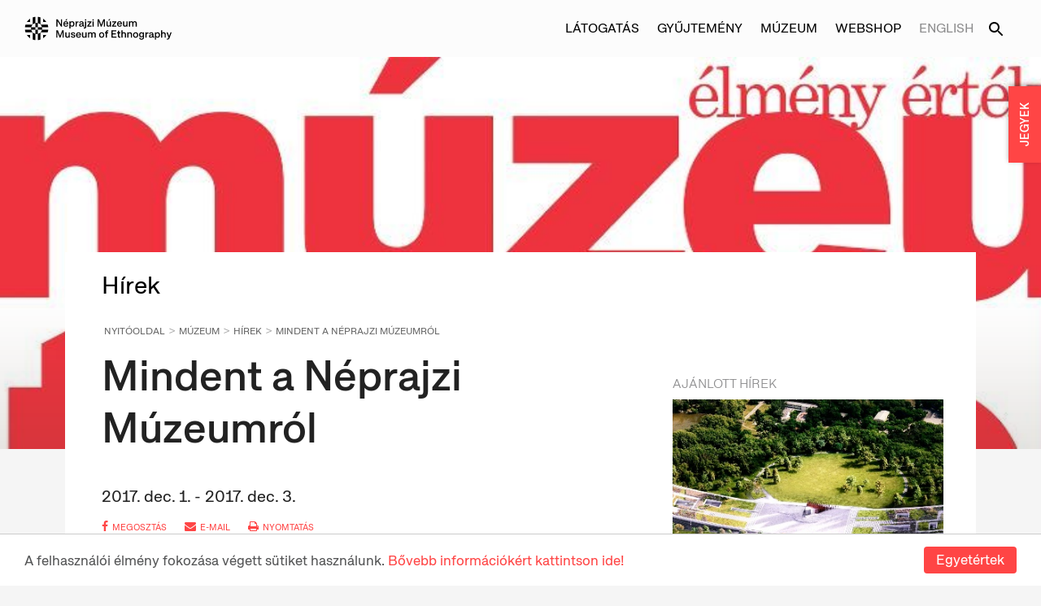

--- FILE ---
content_type: text/html;charset=UTF-8
request_url: https://www.neprajz.hu/hirek/2017/2017_programok/finisszazs/programok_altalanos.html
body_size: 10995
content:
<!-- BASE-WITH-RIGHT-LAYOUT -->
<!doctype html>







<html lang="en">
<head>
    <meta http-equiv="Content-Security-Policy" content="upgrade-insecure-requests">
    <title>Mindent a Néprajzi Múzeumról | Néprajzi Múzeum</title>
    <meta charset="utf-8"/>
    <meta http-equiv="Content-Type" content="text/html; charset=UTF-8" />
    <meta name="viewport" content="width=device-width, initial-scale=1.0, maximum-scale=1.0, user-scalable=no" />
    <meta property="og:title" content="Mindent a Néprajzi Múzeumról | Néprajzi Múzeum" />
    <meta property="og:description" content="" />
    <meta property="og:type" content="article" />
    <meta property="og:url" content="http://www.neprajz.hu/hirek/2017/2017_programok/finisszazs/programok_altalanos.html" />
    <meta property="og:image" content="http://www.neprajz.hu/binaries/content/gallery/egyeb-imageset/citylight_muzeumatietek.jpg" />
    <meta property="og:image:type" content="image/jpeg" />


    <meta property="og:locale" content="hu_HU" />
    <meta name="language" content="hu-hu" />
    <meta name="DC.language" content="hu" />

    <meta name="description" content="" />
    <meta name="keywords" content="Néprajzi Múzeum,program,Kossuth téri épület,gyűjtemény,kiállítás,kutatás,hasznosítás" />
    <meta name="publisher" content="Néprajzi Múzeum" />
    <meta name="distribution" content="Global" />
    <meta name="robots" content="index, follow" />

    <link rel="schema.dcterms" href="http://purl.org/dc/terms/" />
    <meta name="DC.coverage" content="Hungary" />
    <meta name="DC.description" content="" />
    <meta name="DC.publisher" content="Néprajzi Múzeum" />
    <meta name="DC.title" content="Neprajz.hu - Mindent a Néprajzi Múzeumról" />
    <meta name="DC.format" content="text/html" />
    <meta name="DC.identifier" content="http://www.neprajz.hu/hirek/2017/2017_programok/finisszazs/programok_altalanos.html" />
    <meta name="DC.type" content="Image" />
    <meta name="DC.type" content="Text" />

<!-- Google Tag Manager -->
<script>(function(w,d,s,l,i){w[l]=w[l]||[];w[l].push({'gtm.start':
new Date().getTime(),event:'gtm.js'});var f=d.getElementsByTagName(s)[0],
j=d.createElement(s),dl=l!='dataLayer'?'&l='+l:'';j.async=true;j.src=
'https://www.googletagmanager.com/gtm.js?id='+i+dl;f.parentNode.insertBefore(j,f);
})(window,document,'script','dataLayer','GTM-WHJ2GTF');</script>
<script>(function(w,d,s,l,i){w[l]=w[l]||[];w[l].push({'gtm.start':
new Date().getTime(),event:'gtm.js'});var f=d.getElementsByTagName(s)[0],
j=d.createElement(s),dl=l!='dataLayer'?'&l='+l:'';j.async=true;j.src=
'https://www.googletagmanager.com/gtm.js?id='+i+dl;f.parentNode.insertBefore(j,f);
})(window,document,'script','dataLayer','GTM-KLKXRRXZ');</script>
<!-- End Google Tag Manager -->

<!-- Google tag for http://jegy.neprajz.hu links -->
<!-- Google tag (gtag.js) --> 
<script async src=https://www.googletagmanager.com/gtag/js?id=AW-11087437834></script>
<script> window.dataLayer = window.dataLayer || []; function gtag(){dataLayer.push(arguments);} gtag('js', new Date()); gtag('config', 'AW-11087437834'); </script>

    <link rel="stylesheet" href="https://maxcdn.bootstrapcdn.com/font-awesome/4.4.0/css/font-awesome.min.css"/>
    <link href='https://fonts.googleapis.com/css?family=Open+Sans:400,300,300italic,400italic,600,600italic,700italic,700,800italic,800'
          rel='stylesheet' type='text/css'>

    <link rel="stylesheet" href="/webfiles/1649088850403/css/theme.css" type="text/css"/>

    <link rel="shortcut icon" href="/webfiles/1649088850403/img/favicon.ico"/>
    <link rel="icon" type="image/png" sizes="16x16" href="/webfiles/1649088850403/img/favicon_16x16.png"/>
    <link rel="icon" type="image/png" sizes="32x32" href="/webfiles/1649088850403/img/favicon_32x32.png"/>
    <link rel="icon" type="image/png" sizes="48x48" href="/webfiles/1649088850403/img/favicon_48x48.png"/>
    <link rel="apple-touch-icon" sizes="180x180" href="/webfiles/1649088850403/img/favicon_180x180.png"/>
</head>
<body>

<!-- BASE-TOP-MENU -->







<nav id="menu">
    <section class="menu-section">
        <div class="menu-section-left">
        </div>
        <div class="menu-section-right">
        <ul id="visit" class="menu-points">
            <li><a href="/kiallitasok">Kiállítás</a></li>
            <li><a href="/programok">Programok</a></li>
            <li><a href="/meta">Múzeumpedagógia</a></li>
            <li><a href="/latogatasok/segitseggel-elok.html">Segítséggel élők</a></li>
            <li><a href="/latogatasok">Látogatói információk</a></li>
            <li><a href="/latogatasok/etel-ital-vasarlas.html">Étel-ital, vásárlás</a></li>
            <li><a href="/latogatasok/nyitvatartas.html">Nyitvatartás:</a></li>
        </ul>
        <ul id="collection" class="menu-points">
            <li><a href="/gyujtemenyek">Gyűjtemények</a></li>
            <li><a href="https://gyujtemeny.neprajz.hu/hu" target="_blank" class="with-icon">Digitális adatbázisok<div class="open-icon"></div></a></li>
            <li><a href="/gyujtemenyek/online-gyujtemenyek">Tematikus digitális tartalmak</a></li>
            <li><a href="/kiadvanyok">Kiadványok</a></li>
            <li><a href="/gyujtemenyek/a-honap-mutargya">A hónap műtárgya</a></li>
            <li><a href="/gyujtemenyek/szolgaltatasok">Gyűjteményi szolgáltatások</a></li>
            <li><a href="/konyvtar">Könyvtár</a></li>
        </ul>
        <ul id="about" class="menu-points">
            <li><a href="/hirek">Hírek</a></li>
            <li><a href="/muzeumrol/a-muzeum-tortenete.html">A múzeum története</a></li>
            <li><a href="/muzeumrol/foepulet.html">Főépület</a></li>
            <li><a href="/muzeumrol/gyujtemenyi-kozpont.html">Gyűjteményi Központ</a></li>
            <li><a href="/kulturstrategia">Kultúrstratégia</a></li>
            <li><a href="/muzeumrol/munkatarsaink">Munkatársak</a></li>
            <li><a href="/kozerdekuadatok">Közérdekű adatok</a></li>
            <li><a href="/muzeumrol/dijak.html">Díjak</a></li>
        </ul>
                
            </div>
    </section>
    <section class="menu-section bottom">
        <div class="menu-section-left">
            <div class="contact-section">
                <p><a class="header-title" href="">Néprajzi Múzeum</a></p>
                <p><a href="https://www.google.com/maps/place/Museum+Underground+Parking/@47.5097094,19.080858,17z/data=!3m1!4b1!4m5!3m4!1s0x4741dd6082ec52f9:0x8e4bc8cc15d2e3b4!8m2!3d47.5097058!4d19.083052" target="_blank">Budapest 1146, Dózsa György út 35.</a></p>
                <p>Telefon: <span class="no-mobile-tel"><a href="tel:+36 1 474 2100">+36 1 474 2100</a></span></p>
                <p>E-mail: <a class="email" href="mailto:info@neprajz.hu">info@neprajz.hu</a></p>
            </div>
        </div>
        <div class="menu-section-right">
            <div class="newsletter-section">
                <div class="newsletter">
                    <a href="http://eepurl.com/hSBAjn" target="_blank">Iratkozzon fel hírlevelünkre!</a>
                </div>
                <p>&nbsp;</p>
                <div class="d-flex gap-1">
                    <a href="http://jegy.neprajz.hu/" target="_blank" class="jegyek-btn">JEGYEK</a>
                    <a href="https://neprajz.jegy.hu/gift" target="_blank" class="btn btn-outlined">Ajándékutalvány</a>
                </div>
            </div>
        </div>
    </section>

</nav>
<nav id="mobile-menu" class="">
    <section class="mobile-menu-header">
        <div class="left lang-container">
            <ul>
                <li>
                    <a href="/en">English</a>
                </li>
            </ul>
        </div>
        <div class="toggle-button-mobile">
            <div class="menu-icon">
            </div>
        </div>
    </section>


    <section class="menu-section">
        <ul id="visit" class="menu-points">
            <li class="first no-top mobile-nav-btn" data-menu-id="visit"><a>Látogatás<div class="down-icon"></div></a></li>
            <li><a href="/kiallitasok">Kiállítás</a></li>
            <li><a href="/programok">Programok</a></li>
            <li><a href="/meta">Múzeumpedagógia</a></li>
            <li><a href="/latogatasok/segitseggel-elok.html">Segítséggel élők</a></li>
            <li><a href="/latogatasok">Látogatói információk</a></li>
            <li><a href="/latogatasok/etel-ital-vasarlas.html">Étel-ital, vásárlás</a></li>
            <li class="last"><a href="/latogatasok/nyitvatartas.html">Nyitvatartás:</a></li>
        </ul>
        <ul id="collection" class="menu-points">
            <li class="first mobile-nav-btn" data-menu-id="collection"><a>Gyűjtemény<div class="down-icon"></div></a></li>
            <li><a href="/gyujtemenyek">Gyűjtemények</a></li>
            <li><a href="https://gyujtemeny.neprajz.hu/hu" target="_blank" class="with-icon">Digitális adatbázisok<div class="open-icon"></a></li>
            <li><a href="/gyujtemenyek/online-gyujtemenyek">Tematikus digitális tartalmak</a></li>
            <li><a href="/kiadvanyok">Kiadványok</a></li>
            <li><a href="/gyujtemenyek/a-honap-mutargya">A hónap műtárgya</a></li>
            <li><a href="/gyujtemenyek/szolgaltatasok">Gyűjteményi szolgáltatások</a></li>
            <li class="last"><a href="/konyvtar">Könyvtár</a></li>
        </ul>
        <ul id="about" class="menu-points">
            <li class="first mobile-nav-btn" data-menu-id="about"><a>Múzeum<div class="down-icon"></div></a></li>
            <li><a href="/hirek">Hírek</a></li>
            <li><a href="/muzeumrol/a-muzeum-tortenete.html">A múzeum története</a></li>
            <li><a href="/muzeumrol/foepulet.html">Főépület</a></li>
            <li><a href="/muzeumrol/gyujtemenyi-kozpont.html">Gyűjteményi Központ</a></li>
            <li><a href="/kulturstrategia">Kultúrstratégia</a></li>
            <li><a href="/muzeumrol/munkatarsaink">Munkatársak</a></li>
            <li><a href="/kozerdekuadatok">Közérdekű adatok</a></li>
            <li class="last"><a href="/muzeumrol/dijak.html">Díjak</a></li>
        </ul>
        <ul>
            <li class="first webshop"><a href="https://etnoshop.hu/">Webshop</a></li>
        </ul>
            <div class="mobile-menu-bottom-section">
                <p>&nbsp;</p>
                <div class="newsletter">
                    <a href="http://eepurl.com/hSBAjn" target="_blank">Iratkozzon fel hírlevelünkre!</a>
                </div>
                <p>&nbsp;</p>
                <!--a href="http://jegy.neprajz.hu/" target="_blank" class="jegyek-btn">JEGYEK</a-->
                <!--a href="https://neprajz.jegy.hu/gift" target="_blank" class="btn btn-outlined">Ajándékutalvány</a-->
                <p>&nbsp;</p>
                <div class="contact-section">
                    <p><a class="header-title" href="">Néprajzi Múzeum</a></p>
                    <p><a href="https://www.google.com/maps/place/Museum+Underground+Parking/@47.5097094,19.080858,17z/data=!3m1!4b1!4m5!3m4!1s0x4741dd6082ec52f9:0x8e4bc8cc15d2e3b4!8m2!3d47.5097058!4d19.083052">Budapest 1146, Dózsa György út 35.</a></p>
                    <p>Telefon: <span class="no-mobile-tel"><a href="tel:+36 1 474 2100">+36 1 474 2100</a></span></p>
                    <p>E-mail: <a class="email" href="mailto:info@neprajz.hu">info@neprajz.hu</a></p>
                </div>
            </div>
        </ul>
    </section>

    <div class="clearfix"></div>
</nav>
<div class="mobile-menu-overlay"></div>
<main id="main" class="slideout-panel">
    <div id="wrapper">
<!-- BASE-HEADER -->








<!-- Alert Start -->
<!-- ALERT -->







<!-- Alert End -->
<div id="top-bar">
    <div class="desktop-menu">
        
        <div class="flex">
                <a href="/" class="header-logo">
                    <img src="/webfiles/1649088850403/img/svg/Logo.svg" alt="Néprajzi Múzeum © 2022. Minden jog fenntartva.">
                </a>
        </div>

        <div class="menu-block">

            <ul class="header-link-list">
                <li class="navbar-btn visit-menu-btn" data-menu-id="visit"><a>Látogatás</a></li>
                <li class="navbar-btn collection-menu-btn" data-menu-id="collection"><a>Gyűjtemény</a></li>
                <li class="navbar-btn abt-museum-menu-btn" data-menu-id="about"><a>Múzeum</a></li>
                <li><a href="https://etnoshop.hu/" target="_blank">Webshop</a></li>
                <li class="lang-button">
                        <a href="/en">English</a>
                    </li>
                <li><a href="/search"><div class="desktop-search-icon"></div></a></li>
                <li id="close-menu-btn"></li>
            </ul>

            
        </div>
    </div>

    <div class="mobile-menu">
        <div class="left menu-block">
            <div class="toggle-button-mobile">
                <div class="menu-icon">
                    <span></span>
                    <span></span>
                    <span></span>
                    <span></span>
                </div>
            </div>

            <a href="/" class="logo">
                    <img src="/webfiles/1649088850403/img/svg/Logo.svg" alt="Néprajzi Múzeum © 2022. Minden jog fenntartva.">
            </a>

            <span class="mobile-search">
            </span>
        </div>
    </div>
</div>
<div class="bottom-menu-block">
    <ul>
        <li class="navbar-mobile-btn" data-menu-id="visit"><a>Látogatás</a></li>
        <li class="navbar-mobile-btn" data-menu-id="collection"><a>Gyűjtemény</a></li>
        <li class="navbar-mobile-btn" data-menu-id="about"><a>Múzeum</a></li>
        <li class="navbar-mobile-btn"><a href="https://etnoshop.hu/" target="_blank">Webshop</a></li>
    </ul>
</div>
<div class="search-panel">
    <form method="get" action="/search">
        <input type="text" id="searchQuery" name="query" value="" placeholder="Keresés"/>
    </form>
</div>

        <div class="menu-overlay"></div>
        <div class="shop-overlay"></div>
        <div class="top_wrapper">
            <!-- Header -->
            <header class="absolute-pos-header">
<!-- HIREK-HEADER -->







<div id="header-image" class="full-column" style="background-image: url(/binaries/content/gallery/egyeb-imageset/citylight_muzeumatietek.jpg/citylight_muzeumatietek.jpg/neprajz%3Amediumbanner)">
</div>
            </header>
            <!-- //Header// -->
        </div>
        <!-- body / main -->
        <div class="content-wrapper with-padding row lg-flex">
            <div class="small-12 large-8 columns page-content">
<!-- HIR-PAGE -->







<div class="content-inner-wrapper">

            <div class="main-title">Hírek</div>
    <ul class="breadcrumbs">
        <li><a href="/">Nyitóoldal</a></li>
        <li><a href="#">Múzeum</a></li>
        <li><a href="/hirek">Hírek</a></li>
            <li><a href="#">Mindent a Néprajzi Múzeumról</a></li>
    </ul>

    <h1 class="title">Mindent a Néprajzi Múzeumról</h1>
    <span class="sub-title"></span>
    <span class="date">2017. dec. 1. - 2017. dec. 3.</span>

    <div class="social-line">
        <ul>
            <li><a href="https://www.facebook.com/sharer.php?u=http://www.neprajz.hu/hirek/2017/2017_programok/finisszazs/programok_altalanos.html" target="_blank"><i class="fa fa-facebook"></i>megosztás</a></li>
            <li><a href="mailto:?subject=Mindent a Néprajzi Múzeumról&body=http://www.neprajz.hu/hirek/2017/2017_programok/finisszazs/programok_altalanos.html"><i class="fa fa-envelope"></i>e-mail</a></li>
            <li class="print-page"><a href="#" onclick="window.print()"><i class="fa fa-print"></i>nyomtatás</a></li>
        </ul>
    </div>

    <div class="content">
        <p><strong>Mindent a Néprajzi Múzeumról</strong></p>

<p>December 1-3., péntek-vasárnap, naponta 10-21 óráig</p>

<p>A háromnapos programsorozat célja, hogy a Néprajzi Múzeum Kossuth téri épületének bezárása előtt utolsó alkalommal lehetőséget nyújtson az itt folyó sokrétű tevékenység megismerésére. Gyűjtemény, kiállítás, kutatás, hasznosítás – minderről szó lesz. Mit csinál a muzeológus, restaurátor, múzeumpedagógus, könyvtáros, múzeumi fotós? Hogyan élnek a tárgyak a raktárban, a kiállításban, a kiadványokban és a virtuális térben? Miként használjuk a palotaépületet múzeumként? <strong>Az alábbi programok részletes leírása a tematikus egységek címére kattintva tekinthető meg.</strong></p>

<p>&nbsp;</p>

<p><a href="/hirek/2017/2017_programok/finisszazs/kiallitasaink.html"><strong>KIÁLLÍTÁSAINK</strong></a></p>

<p>A nyitvatartás teljes ideje alatt megtekinthetik állandó és időszaki kiállításainkat. A hétvége alkalmából kamara-tárlatokon is ízelítőt adunk kutatási eredményeinkből.</p>

<p><a href="/hirek/2017/2017_programok/finisszazs/targyak-a-fokuszban.html"><strong>TÁRGYAK A FÓKUSZBAN</strong></a></p>

<p>A legújabb szerzeménynek, a hónap műtárgyának, restaurált tárgyainknak és I. világháborús tárgyaknak bemutatásán keresztül nyerhetnek betekintést az érdeklődők a múzeumi szakemberek munkájába.</p>

<p><a href="/hirek/2017/2017_programok/finisszazs/a-muzeum-kiallitasai-es-kiadvanyai.html"><strong>A MÚZEUM KIÁLLÍTÁSAI ÉS KIADVÁNYAI</strong></a></p>

<p>Bemutatjuk a Néprajzi Múzeum régi és új kiadványait, egykori kiállítások plakátjait. Az épület különböző pontjain filmeken és vetítéseken adunk ízelítőt az elmúlt időszak kiállításaiból, eseményeiből. Legújabb köteteinkről a szerzők beszélnek, tematikus tárlatvezetéseink állandó és időszaki kiállításainkban kalauzolják vendégeinket.</p>

<p><a href="/hirek/2017/2017_programok/finisszazs/koltozik-a-muzeum.html"><strong>KÖLTÖZIK A MÚZEUM</strong></a></p>

<p>Beszélgetés egykori munkatársakkal költözésről, gyűjteményekről, múzeumi átalakulásról, kiállításokról.</p>

<p><a href="/hirek/2017/2017_programok/finisszazs/muzeumi-kutatas.html"><strong>MÚZEUMI KUTATÁS</strong></a></p>

<p>Előadás a magyarországi bevándorlók tárgykultúrájáról és egy tanulmányút tapasztalatairól.</p>

<p><a href="/hirek/2017/2017_programok/finisszazs/muzeum-a-vilaghalon.html"><strong>MÚZEUM A VILÁGHÁLÓN</strong></a></p>

<p>Napjainkban általános gyakorlat&nbsp; a digitális kép- és hangmegosztás. Szakemberek és laikusok megszokott tájékozódási pontjaivá válhatnak a Néprajzi Múzeum adatbázisának segítségével az online gyűjtemények és a virtuális kiállítások is.</p>

<p><a href="/hirek/2017/2017_programok/finisszazs/muzeum-es-epulet.html"><strong>MÚZEUM ÉS ÉPÜLET</strong></a></p>

<p>Vendégeink naponta több időpontban épülettörténeti sétákba, vezetésekbe kapcsolódhatnak be. A részvétel&nbsp;helyszíni regisztrációhoz kötött.</p>

<p><a href="/hirek/2017/2017_programok/finisszazs/muzeumi-inspiraciok.html"><strong>MÚZEUMI INSPIRÁCIÓK</strong></a></p>

<p>A Néprajzi Múzeum kutatásainak eredményei, gyűjteményeinek tárgyai, minták és rajzolatok egyaránt inspirálják a kreativitást, az alkotó önkifejezést. Közösségi akciókon, workshopokon, mesterségbemutatókon keresztül válhat még személyesebbé a múzeumi élmény.</p>

<p><a href="/hirek/2017/2017_programok/finisszazs/zenes-programok.html"><strong>ZENÉS PROGRAMOK</strong></a></p>

<p>Adventi énekek csendülnek fel, koncertek, táncházak adnak lendületet a zene és ritmus szerelmeseinek.</p>

<p>&nbsp;</p>

<p><strong>KEDVEZMÉNYES KÖNYVVÁSÁR A MUZBO-BAN! </strong></p>

<p>&nbsp;50%-os, 65%-os és 80%-os kedvezménnyel megvásárolható és ingyenes kiadványokkal várjuk vendégeinket.</p>

<p>&nbsp;</p>

<p>A részletes, időrendben szerkesztett programleporelló<a target="_blank" class="external-link" href="/binaries/content/assets/programok/mindent-a-neprajzi-muzeumrol_leporello.pdf"> innen </a>tölthető le.</p>

<p>&nbsp;</p>

<p><a href="/hirek/2017/2017_programok/finisszazs/mozaik-muzeumtura-nap.html"><strong>A MOZAIK MÚZEUMTÚRA PROGRAMJAI A NÉPRAJZI MÚZEUMBAN</strong></a></p>

<p><strong>A PROGRAM ISKOLÁNAK HIRDETETT ESEMÉNYEIRE SAJNOS NEM TUDUNK TOVÁBBI CSOPORTOKAT FOGADNI. A LÉTSZÁM BETELT. SZÍVES MEGÉRTÉSÜKET KÉRJÜK.</strong></p>

<p>December 1-én, a Mozaik Múzeumtúra Napon számos érdekességgel, hasznos információval, a kreativitást is fejlesztő programmal készülünk - elsősorban általános és középiskolás osztályok és pedagógusok számára.</p>

<p><a href="https://www.facebook.com/events/146851852619179/">Facebook esemény részletes programmal</a></p>

<p>&nbsp;</p>

<p>A programokon a részvétel ingyenes.</p>

<p>A programváltozás jogát fenntartjuk.</p>

<p>&nbsp;</p>
    </div>

<script type="text/javascript">
    var imageObj = {
        images: [
        ],
        caption: [
        ]
    };
</script>
</div>
            </div>
            <div class="small-12 large-4 columns right-side">
<!-- HIR-PAGE-RIGHT -->










    <div class="right-item-block small-12 large-12 medium-6 columns">
        <h3>Ajánlott hírek</h3>
        <div class="item-pager">
                <a href="/hirek/2017/2017_programok/finisszazs/foigazgatoi-level.html" class="exhibition-item-block no-margin">
                    <div class="image-block" style="background-image: url('/binaries/content/gallery/hirek-imageset/2017-03-07-nep-beillesztett-legifoto-06.jpg/2017-03-07-nep-beillesztett-legifoto-06.jpg/neprajz%3Asinglesquare');"></div>
                    <div class="exhibition-item-content">
                        <div class="title">Megújuló Néprajzi Múzeum</div>
                        <div class="content">2017. nov. 15. - 2017. dec. 3.</div>
                    </div>
                </a>
        </div>
    </div>

    <div class="right-item-block small-12 large-12 medium-6 columns">
        <h3>Ajánlott kiállítások</h3>
        <div class="item-pager">
                <a href="/kiallitasok/allando/a-magyar-nep-hagyomanyos-kulturaja.html" class="exhibition-item-block no-margin">
                    <div class="image-block" style="background-image: url('/binaries/content/gallery/kiallitasok-imageset/allando_kiallitas/11-57.jpg/11-57.jpg/neprajz%3Asinglesquare');"></div>
                    <div class="exhibition-item-content">
                        <div class="title">A magyar nép hagyományos kultúrája</div>
                        <div class="content">1991. jan. 1. - 2017. dec. 3.</div>
                    </div>
                </a>
                <a href="/kiallitasok/idoszaki/2017/bocskor-csizma-paduka.html" class="exhibition-item-block no-margin">
                    <div class="image-block" style="background-image: url('/binaries/content/gallery/kiallitasok-imageset/2017/bocskor-csizma-paduka/noicipo_b.jpg/noicipo_b.jpg/neprajz%3Asinglesquare');"></div>
                    <div class="exhibition-item-content">
                        <div class="title">Bocskor, csizma, paduka</div>
                        <div class="content">2017. márc. 5. - 2017. dec. 3.</div>
                    </div>
                </a>
                <a href="/kiallitasok/idoszaki/2015/ket-kontinens-egy-lelekben.html" class="exhibition-item-block no-margin">
                    <div class="image-block" style="background-image: url('/binaries/content/gallery/kiallitasok-imageset/2016/ket-kontinens-egy-lelekben_torday-emil-kongoi-gy%C5%B1jtese/80562_c.jpg/80562_c.jpg/neprajz%3Asinglesquare');"></div>
                    <div class="exhibition-item-content">
                        <div class="title">Két kontinens egy lélekben</div>
                        <div class="content">2015. dec. 1. - 2017. dec. 3.</div>
                    </div>
                </a>
        </div>
    </div>



    <div class="right-item-block small-12 large-12 medium-6 columns">
        <h3>Kapcsolódó adatbázisaink</h3>
        <div class="item-pager">
                <a href="http://gyujtemeny.neprajz.hu/" target="_blank" class="exhibition-item-block no-margin external-link">
                    <div class="image-block" style="background-image: url('/binaries/content/gallery/gyujtemenyek-imageset/egyhazgyujtemeny.jpg/egyhazgyujtemeny.jpg/neprajz%3Asinglesquare');"></div>
                    <div class="exhibition-item-content">
                        <div class="title">Online gyűjtemények</div>
                    </div>
                </a>
                <a href="http://public.neprajz.hu/neprajz.21.07.php?bm=1&kr=O_600_%3D%22p%C3%A1sztorm%C5%B1v%C3%A9szet%22&mt=2" target="_blank" class="exhibition-item-block no-margin external-link">
                    <div class="image-block" style="background-image: url('/binaries/content/gallery/gyujtemenyek-imageset/nagyito/_nagyito_mak_16431.jpg/_nagyito_mak_16431.jpg/neprajz%3Asinglesquare');"></div>
                    <div class="exhibition-item-content">
                        <div class="title">A magyar nép hagyományos kultúrája</div>
                    </div>
                </a>
                <a href="http://bartok.neprajz.hu/neprajz.start.php" target="_blank" class="exhibition-item-block no-margin external-link">
                    <div class="image-block" style="background-image: url('/binaries/content/gallery/gyujtemenyek-imageset/bartok-bela-gyujtesei-a-neprajzi-muzeumban/bart--k.jpg/bart--k.jpg/neprajz%3Asinglesquare');"></div>
                    <div class="exhibition-item-content">
                        <div class="title">Bartók Béla gyűjtései a Néprajzi Múzeumban</div>
                    </div>
                </a>
                <a href="http://fekete-koros-volgy.neprajz.hu/neprajz.start.php" target="_blank" class="exhibition-item-block no-margin external-link">
                    <div class="image-block" style="background-image: url('/binaries/content/gallery/kiallitasok-imageset/2013/erdelyen-innen-alfoldon-tul/02_korosjanosfalva_archiv_nm.jpg/02_korosjanosfalva_archiv_nm.jpg/neprajz%3Asinglesquare');"></div>
                    <div class="exhibition-item-content">
                        <div class="title">Erdélyen innen, Alföldön túl</div>
                    </div>
                </a>
                <a href="http://onedenyek.neprajz.hu/neprajz.02.07.php" target="_blank" class="exhibition-item-block no-margin external-link">
                    <div class="image-block" style="background-image: url('/binaries/content/gallery/gyujtemenyek-imageset/onedenyek-magyarorszag-kozgyujtemenyeben/onedenyek.jpg/onedenyek.jpg/neprajz%3Asinglesquare');"></div>
                    <div class="exhibition-item-content">
                        <div class="title">Ónedények Magyarország közgyűjteményeiben</div>
                    </div>
                </a>
                <a href="http://famennyezet.neprajz.hu" target="_blank" class="exhibition-item-block no-margin external-link">
                    <div class="image-block" style="background-image: url('/binaries/content/gallery/gyujtemenyek-imageset/tovabbi-muzeumi-kutatasok/festett_famennyezet.jpg/festett_famennyezet.jpg/neprajz%3Asinglesquare');"></div>
                    <div class="exhibition-item-content">
                        <div class="title">Festett famennyezetek, templomi berendezések</div>
                    </div>
                </a>
                <a href="http://tabula.neprajz.hu/" target="_blank" class="exhibition-item-block no-margin external-link">
                    <div class="image-block" style="background-image: url('/binaries/content/gallery/egyeb-imageset/sziv.jpg/sziv.jpg/neprajz%3Asinglesquare');"></div>
                    <div class="exhibition-item-content">
                        <div class="title">Tabula Online</div>
                    </div>
                </a>
                <a href="http://muzeumhalo.neprajz.hu/neprajz.start.php" target="_blank" class="exhibition-item-block no-margin external-link">
                    <div class="image-block" style="background-image: url('/binaries/content/gallery/kiallitasok-imageset/virtualis-kiallitasok/muzeumhalo_bogre.jpg/muzeumhalo_bogre.jpg/neprajz%3Asinglesquare');"></div>
                    <div class="exhibition-item-content">
                        <div class="title">Múzeumháló</div>
                    </div>
                </a>
                <a href="http://www.targyasragozas.hu/" target="_blank" class="exhibition-item-block no-margin external-link">
                    <div class="image-block" style="background-image: url('/binaries/content/gallery/kiallitasok-imageset/2012/targyas_ragozas/_dsc2467.jpg/_dsc2467.jpg/neprajz%3Asinglesquare');"></div>
                    <div class="exhibition-item-content">
                        <div class="title">Tárgyas_ragozás -&gt;szubjektív etnográfia</div>
                    </div>
                </a>
        </div>
    </div>

            </div>

        </div>
            <!-- contentfooter -->

        <!-- footer -->
<!-- BASE-FOOTER -->







<footer>
    <div class="full row footer-menu-row">
        <div class="small-12 large-12 medium-12 columns">
            <ul class="footer-link-list">
                <li><a href="/latogatasok/kapcsolat.html">Kapcsolat</a></li>
                <li><a href="/sajto">Sajtó</a></li>
                <li><a href="/allashirdetes">Álláshirdetés</a></li>
                <li><a href="/tamogatoink">Támogatóink</a></li>
                <li>
                </li>
            </ul>
        </div>
    </div>

    <div class="full row mobile-app-bar">
        <div class="columns small-12 large-6">
            <h4>Töltse le a Néprajzi Múzeum mobil alkalmazását!</h4>
            <p>Az alkalmazás segítségével részletes tájékoztatást kap a tárlatokról és a megvásárolt audioguideokat is meghallgathaja mobileszközéről a kiállítások látogatása közben.</p>
        </div>
        <div class="columns small-12 large-2"></div>
        <div class="columns small-12 large-4">
            <div class="row">
                <div class="columns small-12 medium-6">
                    <a href="https://play.google.com/store/apps/details?id=hu.moon42.neprajzi&hl=hu&gl=US" target="_blank">
                        <img src="/webfiles/1649088850403/img/mobile_application/google-play-badge-hu.png" alt="Android app"/>
                    </a>
                </div>
                <div class="columns small-12 medium-6">
                    <a href="https://apps.apple.com/us/app/neprajzi-muzeum/id1641514209" target="_blank">
                        <img src="/webfiles/1649088850403/img/mobile_application/app-store-badge-hu.png" alt="Android app"/>
                    </a>
                </div>
            </div>
        </div>
    </div>

    <div class="footer-banner">

    </div>
    <div class="footer row full">


        <div class="columns small-12 large-7">
        <div class="row">
            <div class="footer-contact columns small-12 medium-6 large-7">
                <p class="footer-title">Néprajzi Múzeum</p>
                <p><a class="plain" href="https://www.google.com/maps/place/Museum+Underground+Parking/@47.5097094,19.080858,17z/data=!3m1!4b1!4m5!3m4!1s0x4741dd6082ec52f9:0x8e4bc8cc15d2e3b4!8m2!3d47.5097058!4d19.083052">Budapest 1146, Dózsa György út 35.</a></p>
                <p>&nbsp;</p>
                <p>Telefon: <span class="no-mobile-tel"><a class="plain" href="tel:+36 1 474 2100">+36 1 474 2100</a></span></p>
                <p>Hívható:</p>
                <p>hétfő-csütörtök: 10:00-16:00</p>
                <p>péntek: 10:00-14:00</p>
                <p>&nbsp;</p>
                <p>E-mail: <a href="mailto:info@neprajz.hu">info@neprajz.hu</a></p>
                <p>&nbsp;</p>
                <p>Etnoshop:  <span class="no-mobile-tel"><a class="plain" href="tel:+36 1 474 2150">+36 1 474 2150</a></span>
                <p>Etknow Könyvesbolt: <span class="no-mobile-tel"><a class="plain" href="tel:+36 1 474 2222">+36 1 474 2222</a></span></p>
                <p>&nbsp;</p>
                <p>&nbsp;</p>
                <p><a href="/adatkezeles">Adatkezelési tájékoztató</a></p>
                <p><a href="/binaries/content/assets/aszf/visszaeles-bejelentesi-rendszerrol-szolo-szabalyzat.pdf" target="_blank">Visszaélések bejelentése</a></p>
                <p><a href="/akadalymentesites">Akadálymentesítési nyilatkozat</a></p>
            </div>
            <div class="footer-contact left columns small-12 medium-6 large-5">
                <p class="footer-title">Nyitvatartás:</p>
                <p>hétfő: zárva</p>
                <p> kedd-vasárnap: 10:00-18:00</p>
                <p>&nbsp;</p>
                <p class="footer-title">Jegypénztár:</p>
                <p>hétfő: zárva</p>
                <p> kedd-vasárnap: 10:00-17:30</p>
                <p>&nbsp;</p>
                <p>&nbsp;</p>
                <p><a href="/latogatasok">További információk</a></p>
            </div>
            </div>
        </div>
        <div class="footer-links columns small-12 large-5">
                <li><a href="https://www.facebook.com/neprajzimuzeum" target="_blank" class="icon fb">&nbsp;</a></li>
                <li><a href="https://www.youtube.com/user/etnotube" target="_blank" class="icon yt">&nbsp;</a></li>
                <li><a href="https://www.instagram.com/museumofethnography/" target="_blank" class="icon instagram">&nbsp;</a></li>
                <li><a href="https://www.tiktok.com/@neprajzimuzeum" target="_blank" class="icon tiktok">&nbsp;</a></li>
                <li><a href="https://www.linkedin.com/company/museum-of-ethnography/?viewAsMember=true" target="_blank" class="icon linkedin">&nbsp;</a></li>
                <li><a href="https://www.tripadvisor.com/Attraction_Review-g274887-d276816-Reviews-Museum_of_Ethnography-Budapest_Central_Hungary.html" target="_blank" class="icon tripadvisor">&nbsp;</a></li>
                
    </div>

        <div class="small-12 large-12 medium-12 columns flex">
            <div class="copyright-text">Néprajzi Múzeum © 2022. Minden jog fenntartva.</div>
            <div class="footer-logo-container logo">
                <div class="footer-logo-inner">
                    <a href="https://moon42.com/"
                            target="_blank"
                            class="footer-logo"
                            title="Készítette a MOON42"
                            data-anim-path="/webfiles/1649088850403/animations/moon42.json"
                        >
                        <div class="footer-logo__image"></div>
                    </a>

                </div>
            </div>
        </div>
    </div>
</footer>
    </div>
</main>
<script id="shop-template" type="text/x-handlebars-template">
    <div class="row">
        <div class="small-12 large-12 medium-12 columns shop-overlay-header">
            <div class="small-10 large-10 medium-10 columns">
            </div>
            <div class="small-2 large-2 medium-2 columns text-right">
                <a href="#" class="fa fa-times close"></a>
            </div>
        </div>
    </div>

    <div class="row">
        {{#each items}}
        <div class="small-12 large-12 medium-12 columns shop-item-row" id="{{id}}">
            <div class="mobile-block">
                <div class="row">
                    <div class="image-container-on-overlay small-4 large-2 medium-2 columns">
                        <img class="cover" src="{{cover}}">
                    </div>
                    <div class="small-8 large-4 medium-4 columns">
                        <ul>
                            <li class="author">{{author}}</li>
                            <li class="title">{{name}}</li>
                            <li class="details">{{seriestitle}}</li>
                            <li class="details">{{edition}}</li>
                        </ul>
                    </div>
                </div>
                <div class="row">
                    <div class="small-6 large-4 medium-4 columns">
                        <div class="cart-counter-container">
                            <div class="small-8 large-4 medium-5 columns cart-counter">
                                <div class="row collapse">
                                    <div class="small-6 large-6 medium-6 columns">
                                        <input type="text" value="{{piece}}" readonly/>
                                    </div>
                                    <div class="small-6 large-6 medium-6 columns">
                                        <span class="postfix increase">&nbsp;</span>
                                    </div>
                                </div>
                            </div>
                            <div class="small-2 large-3 medium-3 columns">
                                <span class="decrease">&nbsp;</span>
                            </div>
                            <div class="small-2 large-3 medium-3 columns end">
                                <span class="clear"><i class="fa fa-trash"></i></span>
                            </div>
                        </div>
                    </div>
                    <div class="small-6 large-2 medium-2 columns text-center">
                        <span class="price" data-piece="{{piece}}" data-price="{{price}}">{{price}}</span>
                    </div>
                </div>
            </div>
            <div class="desktop-block">
                <div class="image-container-on-overlay small-4 large-2 medium-2 columns">
                    <img class="cover" src="{{cover}}">
                </div>
                <div class="small-8 large-4 medium-4 columns">
                    <ul>
                        <li class="author">{{author}}</li>
                        <li class="title">{{name}}</li>
                        <li class="details">{{seriestitle}}</li>
                        <li class="details">{{edition}}</li>
                    </ul>
                </div>
                <div class="small-6 large-4 medium-4 columns">
                    <div class="cart-counter-container">
                        <div class="small-8 large-4 medium-5 columns cart-counter">
                            <div class="row collapse">
                                <div class="small-6 large-6 medium-6 columns">
                                    <input type="text" value="{{piece}}" readonly/>
                                </div>
                                <div class="small-6 large-6 medium-6 columns">
                                    <span class="postfix increase">&nbsp;</span>
                                </div>
                            </div>
                        </div>
                        <div class="small-2 large-3 medium-3 columns">
                            <span class="decrease">&nbsp;</span>
                        </div>
                        <div class="small-2 large-3 medium-3 columns end">
                            <span class="clear"><i class="fa fa-trash"></i></span>
                        </div>
                    </div>
                </div>
                <div class="small-6 large-2 medium-2 columns text-center">
                    <span class="price" data-piece="{{piece}}" data-price="{{price}}">{{price}} Ft</span>
                </div>
            </div>
        </div>
        {{/each}}
    </div>
    <div class="row">
        <div class="small-12 large-12 medium-12 columns shop-item-bottom-row">
            <div class="small-5 large-5 medium-5 columns">Kosárban összesen:</div>
            <div class="small-4 large-4 medium-4 columns text-center">
                <span class="allItemCount">{{allItemCount}} db</span>
            </div>
            <div class="small-3 large-2 medium-2 columns text-center">
                <span class="allItemPrice">{{allItemPrice}} Ft</span>
            </div>
        </div>
    </div>
    <div class="row">
        <div class="large-12 columns shop-item-info">
            <div class="small-centered small-7 columns">
                KIADVÁNYAINK WEBBOLTON KERESZTÜL TÖRTÉNŐ MEGRENDELÉSE A NÉPRAJZI MÚZEUM KÖLTÖZÉSE MIATT ÁTMENETILEG SZÜNETEL. MEGÉRTÉSÜKET KÉRJÜK!
                    <a href="/aszf">Részletek</a>
            </div>
        </div>
    </div>
    <div class="row">
        <div class="shop-item-info-row">
            <div class="small-6 large-6 medium-6 columns text-left hide-for-small-only">
                <span class="close"><i class="arrow grey left"></i>Vissza a vásárláshoz</span>
            </div>
            <div id="more-btn" class="{{#if showMoreBtn}} hide {{/if}}">
                <a href="#" class="more primary-button right">Tovább a megrendeléshez</a>
            </div>
        </div>
    </div>

    <div class="row">
        <div class="small-10 large-5 medium-5 columns shop-item-user-row small-centered">
            <form method="get" action="/order">
                <input type="hidden" id="cart" name="cart"/>
                <div class="row shop-info-text-block">
                    <div class="large-12 columns">
                        Az adatai kitöltése után és a <b>'megrendelem'</b> gomb megnyomásával Ön {{allItemCount}} db, {{allItemPrice}} Ft értékű kiadványt rendel meg.
                    </div>
                </div>
                <div class="row vertical-radio-buttons">
                    <div class="large-12 columns">
                        <span>
                            <input type="radio" name="orderType" value="szemelyes" id="szemelyes" checked="checked">
                            <label for="szemelyes">
<b>Személyes átvétel</b> -
A megrendelést személyesen veheti át, belépés a Szalay utcai porta felől (1055 Budapest, Szalay utca 1.)                            </label>
                        </span>
                    </div>
                </div>
                <div class="row vertical-radio-buttons">
                    <div class="large-12 columns">
                        <span>
                            <input type="radio" name="orderType" value="atutalas" id="atutalas">
                            <label for="atutalas">
<b>Átutalás</b> -
A megrendelés összegét banki átutalással fizetheti ki a számla kiállítását követően, majd ezután postai úton szállítjuk ki a megrendelését.                            </label>
                        </span>
                    </div>
                </div>
                <div class="row vertical-radio-buttons">
                    <div class="large-12 columns">
                        <span>
                            <input type="radio" name="orderType" value="utanvetel" id="utanvetel">
                            <label for="utanvetel">
<b>Utánvétel</b> -
A megrendelést postai úton szállítjuk ki, fizetés a kézbesítőnek a személyes átvételkor, készpénzben történik.                            </label>
                        </span>
                    </div>
                </div>
                <div class="row">
                    <div class="large-12 columns">
                        <input type="text" required="true" name="name" placeholder="Név (vezeték- és keresztnév)*" />
                    </div>
                </div>
                <div class="row">
                    <div class="large-12 columns">
                        <input type="email" required name="address" placeholder="E-mail cím*"/>
                    </div>
                </div>
                <div class="row">
                    <div class="large-12 columns">
                        <input type="text" required name="zip" placeholder="Irányítószám*" />
                    </div>
                </div>
                <div class="row">
                    <div class="large-12 columns">
                        <input type="text" required name="city" placeholder="Város*" />
                    </div>
                </div>
                <div class="row">
                    <div class="large-12 columns">
                        <input type="text" required name="street" placeholder="Utca, házszám (emelet, ajtó)*" />
                    </div>
                </div>
                <div class="row">
                    <div class="large-12 columns">
                        <input type="tel" name="phone" placeholder="Telefonszám" />
                    </div>
                </div>
                <div class="row">
                    <div class="large-12 columns">
                        <button type="submit" class="primary-button full orderBtn">Megrendelem</button>
                    </div>
                </div>
                <div class="shop-footer-info">
                    <div class="row">
                        <div class="large-12 columns close"><i class="arrow grey left"></i>Vissza a vásárláshoz</div>
                    </div>
                    <div class="row">
                        <div class="large-6 columns">* Kötelezően kitöltendő mezők</div>
                        <div class="large-6 columns aszf"><a href="/aszf">Általános szerződési feltételek</a></div>
                    </div>
                </div>
            </form>
        </div>
    </div>
</script>
<!-- Begin Cookie Consent plugin by Silktide - http://silktide.com/cookieconsent -->
<script type="text/javascript">
    window.cookieconsent_options = {
        "message":"A felhasználói élmény fokozása végett sütiket használunk.",
        "dismiss":"Egyetértek",
        "learnMore":"Bővebb információkért kattintson ide!",
        "link":"/sutik",
        "theme": false
    };
    var staticRootUrl = "/webfiles/1649088850403";
</script>

<!-- Google Tag Manager (noscript) -->
<noscript><iframe src="https://www.googletagmanager.com/ns.html?id=GTM-WHJ2GTF"
height="0" width="0" style="display:none;visibility:hidden"></iframe></noscript>
<noscript><iframe src="https://www.googletagmanager.com/ns.html?id=GTM-KLKXRRXZ"
height="0" width="0" style="display:none;visibility:hidden"></iframe></noscript>
<!-- End Google Tag Manager (noscript) -->

<script src="/webfiles/1649088850403/js/nepm.js"></script>
<script src="/webfiles/1649088850403/js/vendor/modernizr.js"></script>
<script src="/webfiles/1649088850403/js/vendor/jquery.js"></script>
<script src="/webfiles/1649088850403/js/vendor/jquery-ui.js"></script>
<script src="/webfiles/1649088850403/js/vendor/jquery.cookie.js"></script>
<script src="/webfiles/1649088850403/js/vendor/handlebars.js"></script>
<script src="/webfiles/1649088850403/js/vendor/jquery.fancybox.js"></script>
<script src="/webfiles/1649088850403/js/vendor/jquery.fancybox-thumbs.js"></script>
<script src="/webfiles/1649088850403/js/vendor/jquery.pin.js"></script>
<script src="/webfiles/1649088850403/js/vendor/cookieconsent.min.js"></script>
<script src="/webfiles/1649088850403/js/vendor/lottie.js"></script>
<script src="/webfiles/1649088850403/js/foundation/foundation.js"></script>
<script src="/webfiles/1649088850403/js/foundation/foundation.accordion.js"></script>
<script src="/webfiles/1649088850403/js/foundation/foundation.tab.js"></script>
<script src="/webfiles/1649088850403/js/foundation/foundation.equalizer.js"></script>
<script src="/webfiles/1649088850403/js/foundation/foundation.reveal.js"></script>
<script src="/webfiles/1649088850403/js/foundation/foundation-datepicker.js"></script>
<script src="/webfiles/1649088850403/js/foundation/locales/foundation-datepicker.hu.js"></script>
<script src="/webfiles/1649088850403/js/foundation/foundation.topbar.js"></script>
<script src="/webfiles/1649088850403/js/slick/slick.js"></script>
<script src="/webfiles/1649088850403/js/jquery.sidr.js"></script>
<script src="/webfiles/1649088850403/js/application/searchComponent.js"></script>
<script src="/webfiles/1649088850403/js/application/shopComponent.js"></script>
<script src="/webfiles/1649088850403/js/application/galleryComponent.js"></script>
<script src="/webfiles/1649088850403/js/application/showMoreComponent.js"></script>
<script src="/webfiles/1649088850403/js/application/hoverComponent.js"></script>
<script src="/webfiles/1649088850403/js/application/page/searchPage.js"></script>
<script src="/webfiles/1649088850403/js/application/quizGameComponent.js"></script>
<script src="/webfiles/1649088850403/js/map/jquery.mapit.js"></script>
<script src="/webfiles/1649088850403/js/dflip/dflip.min.js"></script>
<script src="/webfiles/1649088850403/js/dflip/libs/three.min.js"></script>
<script src="/webfiles/1649088850403/js/dflip/libs/mockup.min.js"></script>

<script src="//cdn.jsdelivr.net/jquery.touchswipe/1.6.15/jquery.touchSwipe.min.js"></script>
<script src="/webfiles/1649088850403/js/app.js"></script>


<script type="text/javascript">
    $(document).ready(function () {
        DFLIP.webgl = false;
        DFLIP.webglShadow = false;
        DFLIP.defaults.text = {
            toggleSound: "A hang ki/be",
            toggleThumbnails: "Indexképek használata",
            toggleOutline: "Könyvjelző használata",
            previousPage: "Elöző oldal",
            nextPage: "Következő oldal",
            toggleFullscreen: "Teljes képernyő",
            zoomIn: "Nagyítás",
            zoomOut: "Kicsinyítés",
            toggleHelp: "Súgó",
            singlePageMode: "Egyoldalas mód",
            doublePageMode: "Dupla oldal mód",
            downloadPDFFile: "Letöltés",
            gotoFirstPage: "Első oldal",
            gotoLastPage: "Utolsó oldal",
            share: "Megosztás",
        };
    });
</script>
<a href="http://jegy.neprajz.hu/" target="_blank" class="float">JEGYEK</a>
</body>
</html>


--- FILE ---
content_type: text/css;charset=UTF-8
request_url: https://www.neprajz.hu/webfiles/1649088850403/css/theme.css
body_size: 70387
content:
@charset "UTF-8";
/**
 * MIXIN n-of-m-columns
 * calculates the adequate percentage width and gutter percentage
 * @param $n: number of columns to calculate
 * @param $m number of total columns in the row
 * @param $gridGutter number of gutter in the row
 * @param $defaultWidth number of the row width
 **/
@font-face {
  font-family: "slick";
  src: url("../fonts/slick.eot");
  src: url("../fonts/slick.eot?#iefix") format("embedded-opentype"), url("../fonts/slick.woff") format("woff"), url("../fonts/slick.ttf") format("truetype"), url("../fonts/slick.svg#slick") format("svg");
  font-weight: normal;
  font-style: normal; }
@font-face {
  font-family: "open_sanslight";
  src: url("../fonts/opensans2/OpenSans-Light-webfont.eot");
  src: url("../fonts/opensans2/OpenSans-Light-webfont.eot?#iefix") format("embedded-opentype"), url("../fonts/opensans2/OpenSans-Light-webfont.woff") format("woff"), url("../fonts/opensans2/OpenSans-Light-webfont.ttf") format("truetype"), url("../fonts/opensans2/OpenSans-Light-webfont.svg#open_sanslight") format("svg");
  font-weight: normal;
  font-style: normal; }
@font-face {
  font-family: "open_sansregular";
  src: url("../fonts/opensans2/OpenSans-Regular-webfont.eot");
  src: url("../fonts/opensans2/OpenSans-Regular-webfont.eot?#iefix") format("embedded-opentype"), url("../fonts/opensans2/OpenSans-Regular-webfont.woff") format("woff"), url("../fonts/opensans2/OpenSans-Regular-webfont.ttf") format("truetype"), url("../fonts/opensans2/OpenSans-Regular-webfont.svg#open_sansregular") format("svg");
  font-weight: normal;
  font-style: normal; }
@font-face {
  font-family: "open_sansbold";
  src: url("../fonts/opensans2/OpenSans-Bold-webfont.eot");
  src: url("../fonts/opensans2/OpenSans-Bold-webfont.eot?#iefix") format("embedded-opentype"), url("../fonts/opensans2/OpenSans-Bold-webfont.woff") format("woff"), url("../fonts/opensans2/OpenSans-Bold-webfont.ttf") format("truetype"), url("../fonts/opensans2/OpenSans-Bold-webfont.svg#open_sansbold") format("svg");
  font-weight: normal;
  font-style: normal; }
@font-face {
  font-family: "open_sansitalic";
  src: url("../fonts/opensans2/OpenSans-Italic-webfont.eot");
  src: url("../fonts/opensans2/OpenSans-Italic-webfont.eot?#iefix") format("embedded-opentype"), url("../fonts/opensans2/OpenSans-Italic-webfont.woff") format("woff"), url("../fonts/opensans2/OpenSans-Italic-webfont.ttf") format("truetype"), url("../fonts/opensans2/OpenSans-Italic-webfont.svg#open_sansitalic") format("svg");
  font-weight: normal;
  font-style: normal; }
@font-face {
  font-family: "open_sanssemibold";
  src: url("../fonts/opensans2/OpenSans-Semibold-webfont.eot");
  src: url("../fonts/opensans2/OpenSans-Semibold-webfont.eot?#iefix") format("embedded-opentype"), url("../fonts/opensans2/OpenSans-Semibold-webfont.woff") format("woff"), url("../fonts/opensans2/OpenSans-Semibold-webfont.ttf") format("truetype"), url("../fonts/opensans2/OpenSans-Semibold-webfont.svg#open_sanssemibold") format("svg");
  font-weight: normal;
  font-style: normal; }
@font-face {
  font-family: "ApproachRegular";
  src: url("../fonts/approach/Ap1000-Rg.eot");
  src: url("../fonts/approach/Ap1000-Rg.eot?#iefix") format("embedded-opentype"), url("../fonts/approach/Ap1000-Rg.woff2") format("woff2"), url("../fonts/approach/Ap1000-Rg.woff") format("woff"), url("../fonts/approach/Ap1000-Rg.ttf") format("truetype");
  font-weight: normal;
  font-style: normal; }
@font-face {
  font-family: "ApproachLight";
  src: url("../fonts/approach/Ap1000-Lt.eot");
  src: url("../fonts/approach/Ap1000-Lt.eot?#iefix") format("embedded-opentype"), url("../fonts/approach/Ap1000-Lt.woff2") format("woff2"), url("../fonts/approach/Ap1000-Lt.woff") format("woff"), url("../fonts/approach/Ap1000-Lt.ttf") format("truetype");
  font-weight: normal;
  font-style: normal; }
@font-face {
  font-family: "ApproachBold";
  src: url("../fonts/approach/Ap1000-Bd.eot");
  src: url("../fonts/approach/Ap1000-Bd.eot?#iefix") format("embedded-opentype"), url("../fonts/approach/Ap1000-Bd.woff2") format("woff2"), url("../fonts/approach/Ap1000-Bd.woff") format("woff"), url("../fonts/approach/Ap1000-Bd.ttf") format("truetype");
  font-weight: normal;
  font-style: normal; }
@font-face {
  font-family: "ApproachRegularItalic";
  src: url("../fonts/approach/Ap1000-RgIt.eot");
  src: url("../fonts/approach/Ap1000-RgIt.eot?#iefix") format("embedded-opentype"), url("../fonts/approach/Ap1000-RgIt.woff2") format("woff2"), url("../fonts/approach/Ap1000-RgIt.woff") format("woff"), url("../fonts/approach/Ap1000-RgIt.ttf") format("truetype");
  font-weight: normal;
  font-style: normal; }
@font-face {
  font-family: "ApproachSemiBold";
  src: url("../fonts/approach/Ap1000-SmBd.eot");
  src: url("../fonts/approach/Ap1000-SmBd.eot?#iefix") format("embedded-opentype"), url("../fonts/approach/Ap1000-SmBd.woff2") format("woff2"), url("../fonts/approach/Ap1000-SmBd.woff") format("woff"), url("../fonts/approach/Ap1000-SmBd.ttf") format("truetype");
  font-weight: normal;
  font-style: normal; }
@font-face {
  font-family: "ApproachMedium";
  src: url("../fonts/approach/Ap1000-Md.eot");
  src: url("../fonts/approach/Ap1000-Md.eot?#iefix") format("embedded-opentype"), url("../fonts/approach/Ap1000-Md.woff2") format("woff2"), url("../fonts/approach/Ap1000-Md.woff") format("woff"), url("../fonts/approach/Ap1000-Md.ttf") format("truetype");
  font-weight: normal;
  font-style: normal; }
.text-uppercase {
  text-transform: uppercase; }

.text-sm {
  font-size: 14px !important; }

.link-secondary {
  color: #13c1f5; }
  .link-secondary:hover, .link-secondary:focus {
    color: rgba(19, 193, 245, 0.87); }

meta.foundation-version {
  font-family: "/5.5.3/"; }

meta.foundation-mq-small {
  font-family: "/only screen/";
  width: 0; }

meta.foundation-mq-small-only {
  font-family: "/only screen and (max-width: 40em)/";
  width: 0; }

meta.foundation-mq-medium {
  font-family: "/only screen and (min-width:40.0625em)/";
  width: 40.0625em; }

meta.foundation-mq-medium-only {
  font-family: "/only screen and (min-width:40.0625em) and (max-width:64em)/";
  width: 40.0625em; }

meta.foundation-mq-large {
  font-family: "/only screen and (min-width:64.0625em)/";
  width: 64.0625em; }

meta.foundation-mq-large-only {
  font-family: "/only screen and (min-width:64.0625em) and (max-width:90em)/";
  width: 64.0625em; }

meta.foundation-mq-xlarge {
  font-family: "/only screen and (min-width:90.0625em)/";
  width: 90.0625em; }

meta.foundation-mq-xlarge-only {
  font-family: "/only screen and (min-width:90.0625em) and (max-width:120em)/";
  width: 90.0625em; }

meta.foundation-mq-xxlarge {
  font-family: "/only screen and (min-width:120.0625em)/";
  width: 120.0625em; }

meta.foundation-data-attribute-namespace {
  font-family: false; }

html, body {
  height: 100%; }

*,
*:before,
*:after {
  -webkit-box-sizing: border-box;
  -moz-box-sizing: border-box;
  box-sizing: border-box; }

html,
body {
  font-size: 100%; }

body {
  background: #f5f5f5;
  color: #222;
  cursor: auto;
  font-family: "ApproachRegular";
  font-style: normal;
  font-weight: normal;
  line-height: 1.5;
  margin: 0;
  padding: 0;
  position: relative; }

a:hover {
  cursor: pointer; }

img {
  max-width: 100%;
  height: auto; }

img {
  -ms-interpolation-mode: bicubic; }

#map_canvas img,
#map_canvas embed,
#map_canvas object,
.map_canvas img,
.map_canvas embed,
.map_canvas object,
.mqa-display img,
.mqa-display embed,
.mqa-display object {
  max-width: none !important; }

.left {
  float: left !important; }

.right {
  float: right !important; }

.clearfix:before, .clearfix:after {
  content: " ";
  display: table; }
.clearfix:after {
  clear: both; }

.hide {
  display: none; }

.invisible {
  visibility: hidden; }

.antialiased {
  -webkit-font-smoothing: antialiased;
  -moz-osx-font-smoothing: grayscale; }

img {
  display: inline-block;
  vertical-align: middle; }

textarea {
  height: auto;
  min-height: 50px; }

select {
  width: 100%; }

.row {
  margin: 0 auto;
  max-width: 70rem;
  width: 100%; }
  .row:before, .row:after {
    content: " ";
    display: table; }
  .row:after {
    clear: both; }
  .row.collapse > .column,
  .row.collapse > .columns {
    padding-left: 0;
    padding-right: 0; }
  .row.collapse .row {
    margin-left: 0;
    margin-right: 0; }
  .row.full {
    max-width: none; }
  .row .row {
    margin: 0 -0.3125rem;
    max-width: none;
    width: auto; }
    .row .row:before, .row .row:after {
      content: " ";
      display: table; }
    .row .row:after {
      clear: both; }
    .row .row.collapse {
      margin: 0;
      max-width: none;
      width: auto; }
      .row .row.collapse:before, .row .row.collapse:after {
        content: " ";
        display: table; }
      .row .row.collapse:after {
        clear: both; }

.column,
.columns {
  padding-left: 0.3125rem;
  padding-right: 0.3125rem;
  width: 100%;
  float: left; }

.column + .column:last-child,
.columns + .column:last-child, .column +
.columns:last-child,
.columns +
.columns:last-child {
  float: right; }
.column + .column.end,
.columns + .column.end, .column +
.columns.end,
.columns +
.columns.end {
  float: left; }

@media only screen {
  .small-push-0 {
    position: relative;
    left: 0;
    right: auto; }

  .small-pull-0 {
    position: relative;
    right: 0;
    left: auto; }

  .small-push-1 {
    position: relative;
    left: 8.3333333333%;
    right: auto; }

  .small-pull-1 {
    position: relative;
    right: 8.3333333333%;
    left: auto; }

  .small-push-2 {
    position: relative;
    left: 16.6666666667%;
    right: auto; }

  .small-pull-2 {
    position: relative;
    right: 16.6666666667%;
    left: auto; }

  .small-push-3 {
    position: relative;
    left: 25%;
    right: auto; }

  .small-pull-3 {
    position: relative;
    right: 25%;
    left: auto; }

  .small-push-4 {
    position: relative;
    left: 33.3333333333%;
    right: auto; }

  .small-pull-4 {
    position: relative;
    right: 33.3333333333%;
    left: auto; }

  .small-push-5 {
    position: relative;
    left: 41.6666666667%;
    right: auto; }

  .small-pull-5 {
    position: relative;
    right: 41.6666666667%;
    left: auto; }

  .small-push-6 {
    position: relative;
    left: 50%;
    right: auto; }

  .small-pull-6 {
    position: relative;
    right: 50%;
    left: auto; }

  .small-push-7 {
    position: relative;
    left: 58.3333333333%;
    right: auto; }

  .small-pull-7 {
    position: relative;
    right: 58.3333333333%;
    left: auto; }

  .small-push-8 {
    position: relative;
    left: 66.6666666667%;
    right: auto; }

  .small-pull-8 {
    position: relative;
    right: 66.6666666667%;
    left: auto; }

  .small-push-9 {
    position: relative;
    left: 75%;
    right: auto; }

  .small-pull-9 {
    position: relative;
    right: 75%;
    left: auto; }

  .small-push-10 {
    position: relative;
    left: 83.3333333333%;
    right: auto; }

  .small-pull-10 {
    position: relative;
    right: 83.3333333333%;
    left: auto; }

  .small-push-11 {
    position: relative;
    left: 91.6666666667%;
    right: auto; }

  .small-pull-11 {
    position: relative;
    right: 91.6666666667%;
    left: auto; }

  .column,
  .columns {
    position: relative;
    padding-left: 0.3125rem;
    padding-right: 0.3125rem;
    float: left; }

  .small-1 {
    width: 8.3333333333%; }

  .small-2 {
    width: 16.6666666667%; }

  .small-3 {
    width: 25%; }

  .small-4 {
    width: 33.3333333333%; }

  .small-5 {
    width: 41.6666666667%; }

  .small-6 {
    width: 50%; }

  .small-7 {
    width: 58.3333333333%; }

  .small-8 {
    width: 66.6666666667%; }

  .small-9 {
    width: 75%; }

  .small-10 {
    width: 83.3333333333%; }

  .small-11 {
    width: 91.6666666667%; }

  .small-12 {
    width: 100%; }

  .small-offset-0 {
    margin-left: 0 !important; }

  .small-offset-1 {
    margin-left: 8.3333333333% !important; }

  .small-offset-2 {
    margin-left: 16.6666666667% !important; }

  .small-offset-3 {
    margin-left: 25% !important; }

  .small-offset-4 {
    margin-left: 33.3333333333% !important; }

  .small-offset-5 {
    margin-left: 41.6666666667% !important; }

  .small-offset-6 {
    margin-left: 50% !important; }

  .small-offset-7 {
    margin-left: 58.3333333333% !important; }

  .small-offset-8 {
    margin-left: 66.6666666667% !important; }

  .small-offset-9 {
    margin-left: 75% !important; }

  .small-offset-10 {
    margin-left: 83.3333333333% !important; }

  .small-offset-11 {
    margin-left: 91.6666666667% !important; }

  .small-reset-order {
    float: left;
    left: auto;
    margin-left: 0;
    margin-right: 0;
    right: auto; }

  .column.small-centered,
  .columns.small-centered {
    margin-left: auto;
    margin-right: auto;
    float: none; }

  .column.small-uncentered,
  .columns.small-uncentered {
    float: left;
    margin-left: 0;
    margin-right: 0; }

  .column.small-centered:last-child,
  .columns.small-centered:last-child {
    float: none; }

  .column.small-uncentered:last-child,
  .columns.small-uncentered:last-child {
    float: left; }

  .column.small-uncentered.opposite,
  .columns.small-uncentered.opposite {
    float: right; }

  .row.small-collapse > .column,
  .row.small-collapse > .columns {
    padding-left: 0;
    padding-right: 0; }
  .row.small-collapse .row {
    margin-left: 0;
    margin-right: 0; }
  .row.small-uncollapse > .column,
  .row.small-uncollapse > .columns {
    padding-left: 0.3125rem;
    padding-right: 0.3125rem;
    float: left; } }
@media only screen and (min-width: 40.0625em) {
  .medium-push-0 {
    position: relative;
    left: 0;
    right: auto; }

  .medium-pull-0 {
    position: relative;
    right: 0;
    left: auto; }

  .medium-push-1 {
    position: relative;
    left: 8.3333333333%;
    right: auto; }

  .medium-pull-1 {
    position: relative;
    right: 8.3333333333%;
    left: auto; }

  .medium-push-2 {
    position: relative;
    left: 16.6666666667%;
    right: auto; }

  .medium-pull-2 {
    position: relative;
    right: 16.6666666667%;
    left: auto; }

  .medium-push-3 {
    position: relative;
    left: 25%;
    right: auto; }

  .medium-pull-3 {
    position: relative;
    right: 25%;
    left: auto; }

  .medium-push-4 {
    position: relative;
    left: 33.3333333333%;
    right: auto; }

  .medium-pull-4 {
    position: relative;
    right: 33.3333333333%;
    left: auto; }

  .medium-push-5 {
    position: relative;
    left: 41.6666666667%;
    right: auto; }

  .medium-pull-5 {
    position: relative;
    right: 41.6666666667%;
    left: auto; }

  .medium-push-6 {
    position: relative;
    left: 50%;
    right: auto; }

  .medium-pull-6 {
    position: relative;
    right: 50%;
    left: auto; }

  .medium-push-7 {
    position: relative;
    left: 58.3333333333%;
    right: auto; }

  .medium-pull-7 {
    position: relative;
    right: 58.3333333333%;
    left: auto; }

  .medium-push-8 {
    position: relative;
    left: 66.6666666667%;
    right: auto; }

  .medium-pull-8 {
    position: relative;
    right: 66.6666666667%;
    left: auto; }

  .medium-push-9 {
    position: relative;
    left: 75%;
    right: auto; }

  .medium-pull-9 {
    position: relative;
    right: 75%;
    left: auto; }

  .medium-push-10 {
    position: relative;
    left: 83.3333333333%;
    right: auto; }

  .medium-pull-10 {
    position: relative;
    right: 83.3333333333%;
    left: auto; }

  .medium-push-11 {
    position: relative;
    left: 91.6666666667%;
    right: auto; }

  .medium-pull-11 {
    position: relative;
    right: 91.6666666667%;
    left: auto; }

  .column,
  .columns {
    position: relative;
    padding-left: 0.3125rem;
    padding-right: 0.3125rem;
    float: left; }

  .medium-1 {
    width: 8.3333333333%; }

  .medium-2 {
    width: 16.6666666667%; }

  .medium-3 {
    width: 25%; }

  .medium-4 {
    width: 33.3333333333%; }

  .medium-5 {
    width: 41.6666666667%; }

  .medium-6 {
    width: 50%; }

  .medium-7 {
    width: 58.3333333333%; }

  .medium-8 {
    width: 66.6666666667%; }

  .medium-9 {
    width: 75%; }

  .medium-10 {
    width: 83.3333333333%; }

  .medium-11 {
    width: 91.6666666667%; }

  .medium-12 {
    width: 100%; }

  .medium-offset-0 {
    margin-left: 0 !important; }

  .medium-offset-1 {
    margin-left: 8.3333333333% !important; }

  .medium-offset-2 {
    margin-left: 16.6666666667% !important; }

  .medium-offset-3 {
    margin-left: 25% !important; }

  .medium-offset-4 {
    margin-left: 33.3333333333% !important; }

  .medium-offset-5 {
    margin-left: 41.6666666667% !important; }

  .medium-offset-6 {
    margin-left: 50% !important; }

  .medium-offset-7 {
    margin-left: 58.3333333333% !important; }

  .medium-offset-8 {
    margin-left: 66.6666666667% !important; }

  .medium-offset-9 {
    margin-left: 75% !important; }

  .medium-offset-10 {
    margin-left: 83.3333333333% !important; }

  .medium-offset-11 {
    margin-left: 91.6666666667% !important; }

  .medium-reset-order {
    float: left;
    left: auto;
    margin-left: 0;
    margin-right: 0;
    right: auto; }

  .column.medium-centered,
  .columns.medium-centered {
    margin-left: auto;
    margin-right: auto;
    float: none; }

  .column.medium-uncentered,
  .columns.medium-uncentered {
    float: left;
    margin-left: 0;
    margin-right: 0; }

  .column.medium-centered:last-child,
  .columns.medium-centered:last-child {
    float: none; }

  .column.medium-uncentered:last-child,
  .columns.medium-uncentered:last-child {
    float: left; }

  .column.medium-uncentered.opposite,
  .columns.medium-uncentered.opposite {
    float: right; }

  .row.medium-collapse > .column,
  .row.medium-collapse > .columns {
    padding-left: 0;
    padding-right: 0; }
  .row.medium-collapse .row {
    margin-left: 0;
    margin-right: 0; }
  .row.medium-uncollapse > .column,
  .row.medium-uncollapse > .columns {
    padding-left: 0.3125rem;
    padding-right: 0.3125rem;
    float: left; }

  .push-0 {
    position: relative;
    left: 0;
    right: auto; }

  .pull-0 {
    position: relative;
    right: 0;
    left: auto; }

  .push-1 {
    position: relative;
    left: 8.3333333333%;
    right: auto; }

  .pull-1 {
    position: relative;
    right: 8.3333333333%;
    left: auto; }

  .push-2 {
    position: relative;
    left: 16.6666666667%;
    right: auto; }

  .pull-2 {
    position: relative;
    right: 16.6666666667%;
    left: auto; }

  .push-3 {
    position: relative;
    left: 25%;
    right: auto; }

  .pull-3 {
    position: relative;
    right: 25%;
    left: auto; }

  .push-4 {
    position: relative;
    left: 33.3333333333%;
    right: auto; }

  .pull-4 {
    position: relative;
    right: 33.3333333333%;
    left: auto; }

  .push-5 {
    position: relative;
    left: 41.6666666667%;
    right: auto; }

  .pull-5 {
    position: relative;
    right: 41.6666666667%;
    left: auto; }

  .push-6 {
    position: relative;
    left: 50%;
    right: auto; }

  .pull-6 {
    position: relative;
    right: 50%;
    left: auto; }

  .push-7 {
    position: relative;
    left: 58.3333333333%;
    right: auto; }

  .pull-7 {
    position: relative;
    right: 58.3333333333%;
    left: auto; }

  .push-8 {
    position: relative;
    left: 66.6666666667%;
    right: auto; }

  .pull-8 {
    position: relative;
    right: 66.6666666667%;
    left: auto; }

  .push-9 {
    position: relative;
    left: 75%;
    right: auto; }

  .pull-9 {
    position: relative;
    right: 75%;
    left: auto; }

  .push-10 {
    position: relative;
    left: 83.3333333333%;
    right: auto; }

  .pull-10 {
    position: relative;
    right: 83.3333333333%;
    left: auto; }

  .push-11 {
    position: relative;
    left: 91.6666666667%;
    right: auto; }

  .pull-11 {
    position: relative;
    right: 91.6666666667%;
    left: auto; } }
@media only screen and (min-width: 64.0625em) {
  .large-push-0 {
    position: relative;
    left: 0;
    right: auto; }

  .large-pull-0 {
    position: relative;
    right: 0;
    left: auto; }

  .large-push-1 {
    position: relative;
    left: 8.3333333333%;
    right: auto; }

  .large-pull-1 {
    position: relative;
    right: 8.3333333333%;
    left: auto; }

  .large-push-2 {
    position: relative;
    left: 16.6666666667%;
    right: auto; }

  .large-pull-2 {
    position: relative;
    right: 16.6666666667%;
    left: auto; }

  .large-push-3 {
    position: relative;
    left: 25%;
    right: auto; }

  .large-pull-3 {
    position: relative;
    right: 25%;
    left: auto; }

  .large-push-4 {
    position: relative;
    left: 33.3333333333%;
    right: auto; }

  .large-pull-4 {
    position: relative;
    right: 33.3333333333%;
    left: auto; }

  .large-push-5 {
    position: relative;
    left: 41.6666666667%;
    right: auto; }

  .large-pull-5 {
    position: relative;
    right: 41.6666666667%;
    left: auto; }

  .large-push-6 {
    position: relative;
    left: 50%;
    right: auto; }

  .large-pull-6 {
    position: relative;
    right: 50%;
    left: auto; }

  .large-push-7 {
    position: relative;
    left: 58.3333333333%;
    right: auto; }

  .large-pull-7 {
    position: relative;
    right: 58.3333333333%;
    left: auto; }

  .large-push-8 {
    position: relative;
    left: 66.6666666667%;
    right: auto; }

  .large-pull-8 {
    position: relative;
    right: 66.6666666667%;
    left: auto; }

  .large-push-9 {
    position: relative;
    left: 75%;
    right: auto; }

  .large-pull-9 {
    position: relative;
    right: 75%;
    left: auto; }

  .large-push-10 {
    position: relative;
    left: 83.3333333333%;
    right: auto; }

  .large-pull-10 {
    position: relative;
    right: 83.3333333333%;
    left: auto; }

  .large-push-11 {
    position: relative;
    left: 91.6666666667%;
    right: auto; }

  .large-pull-11 {
    position: relative;
    right: 91.6666666667%;
    left: auto; }

  .column,
  .columns {
    position: relative;
    padding-left: 0.3125rem;
    padding-right: 0.3125rem;
    float: left; }

  .large-1 {
    width: 8.3333333333%; }

  .large-2 {
    width: 16.6666666667%; }

  .large-3 {
    width: 25%; }

  .large-4 {
    width: 33.3333333333%; }

  .large-5 {
    width: 41.6666666667%; }

  .large-6 {
    width: 50%; }

  .large-7 {
    width: 58.3333333333%; }

  .large-8 {
    width: 66.6666666667%; }

  .large-9 {
    width: 75%; }

  .large-10 {
    width: 83.3333333333%; }

  .large-11 {
    width: 91.6666666667%; }

  .large-12 {
    width: 100%; }

  .large-offset-0 {
    margin-left: 0 !important; }

  .large-offset-1 {
    margin-left: 8.3333333333% !important; }

  .large-offset-2 {
    margin-left: 16.6666666667% !important; }

  .large-offset-3 {
    margin-left: 25% !important; }

  .large-offset-4 {
    margin-left: 33.3333333333% !important; }

  .large-offset-5 {
    margin-left: 41.6666666667% !important; }

  .large-offset-6 {
    margin-left: 50% !important; }

  .large-offset-7 {
    margin-left: 58.3333333333% !important; }

  .large-offset-8 {
    margin-left: 66.6666666667% !important; }

  .large-offset-9 {
    margin-left: 75% !important; }

  .large-offset-10 {
    margin-left: 83.3333333333% !important; }

  .large-offset-11 {
    margin-left: 91.6666666667% !important; }

  .large-reset-order {
    float: left;
    left: auto;
    margin-left: 0;
    margin-right: 0;
    right: auto; }

  .column.large-centered,
  .columns.large-centered {
    margin-left: auto;
    margin-right: auto;
    float: none; }

  .column.large-uncentered,
  .columns.large-uncentered {
    float: left;
    margin-left: 0;
    margin-right: 0; }

  .column.large-centered:last-child,
  .columns.large-centered:last-child {
    float: none; }

  .column.large-uncentered:last-child,
  .columns.large-uncentered:last-child {
    float: left; }

  .column.large-uncentered.opposite,
  .columns.large-uncentered.opposite {
    float: right; }

  .row.large-collapse > .column,
  .row.large-collapse > .columns {
    padding-left: 0;
    padding-right: 0; }
  .row.large-collapse .row {
    margin-left: 0;
    margin-right: 0; }
  .row.large-uncollapse > .column,
  .row.large-uncollapse > .columns {
    padding-left: 0.3125rem;
    padding-right: 0.3125rem;
    float: left; }

  .push-0 {
    position: relative;
    left: 0;
    right: auto; }

  .pull-0 {
    position: relative;
    right: 0;
    left: auto; }

  .push-1 {
    position: relative;
    left: 8.3333333333%;
    right: auto; }

  .pull-1 {
    position: relative;
    right: 8.3333333333%;
    left: auto; }

  .push-2 {
    position: relative;
    left: 16.6666666667%;
    right: auto; }

  .pull-2 {
    position: relative;
    right: 16.6666666667%;
    left: auto; }

  .push-3 {
    position: relative;
    left: 25%;
    right: auto; }

  .pull-3 {
    position: relative;
    right: 25%;
    left: auto; }

  .push-4 {
    position: relative;
    left: 33.3333333333%;
    right: auto; }

  .pull-4 {
    position: relative;
    right: 33.3333333333%;
    left: auto; }

  .push-5 {
    position: relative;
    left: 41.6666666667%;
    right: auto; }

  .pull-5 {
    position: relative;
    right: 41.6666666667%;
    left: auto; }

  .push-6 {
    position: relative;
    left: 50%;
    right: auto; }

  .pull-6 {
    position: relative;
    right: 50%;
    left: auto; }

  .push-7 {
    position: relative;
    left: 58.3333333333%;
    right: auto; }

  .pull-7 {
    position: relative;
    right: 58.3333333333%;
    left: auto; }

  .push-8 {
    position: relative;
    left: 66.6666666667%;
    right: auto; }

  .pull-8 {
    position: relative;
    right: 66.6666666667%;
    left: auto; }

  .push-9 {
    position: relative;
    left: 75%;
    right: auto; }

  .pull-9 {
    position: relative;
    right: 75%;
    left: auto; }

  .push-10 {
    position: relative;
    left: 83.3333333333%;
    right: auto; }

  .pull-10 {
    position: relative;
    right: 83.3333333333%;
    left: auto; }

  .push-11 {
    position: relative;
    left: 91.6666666667%;
    right: auto; }

  .pull-11 {
    position: relative;
    right: 91.6666666667%;
    left: auto; } }
.alert-box {
  border-style: solid;
  border-width: 1px;
  display: block;
  font-size: 0.8125rem;
  font-weight: normal;
  margin-bottom: 1.25rem;
  padding: 0.875rem 1.5rem 0.875rem 0.875rem;
  position: relative;
  transition: opacity 300ms ease-out;
  background-color: #008CBA;
  border-color: #0078a0;
  color: #FFFFFF; }
  .alert-box .close {
    right: 0.25rem;
    background: inherit;
    color: #333333;
    font-size: 1.375rem;
    line-height: .9;
    margin-top: -0.6875rem;
    opacity: 0.3;
    padding: 0 6px 4px;
    position: absolute;
    top: 50%; }
    .alert-box .close:hover, .alert-box .close:focus {
      opacity: 0.5; }
  .alert-box.radius {
    border-radius: 3px; }
  .alert-box.round {
    border-radius: 1000px; }
  .alert-box.success {
    background-color: #43AC6A;
    border-color: #3a945b;
    color: #FFFFFF; }
  .alert-box.alert {
    background-color: #f04124;
    border-color: #de2d0f;
    color: #FFFFFF; }
  .alert-box.secondary {
    background-color: #e7e7e7;
    border-color: #c7c7c7;
    color: #4f4f4f; }
  .alert-box.warning {
    background-color: #f08a24;
    border-color: #de770f;
    color: #FFFFFF; }
  .alert-box.info {
    background-color: #a0d3e8;
    border-color: #74bfdd;
    color: #4f4f4f; }
  .alert-box.alert-close {
    opacity: 0; }

[class*="block-grid-"] {
  display: block;
  padding: 0;
  margin: 0 -0.625rem; }
  [class*="block-grid-"]:before, [class*="block-grid-"]:after {
    content: " ";
    display: table; }
  [class*="block-grid-"]:after {
    clear: both; }
  [class*="block-grid-"] > li {
    display: block;
    float: left;
    height: auto;
    padding: 0 0.625rem 1.25rem; }

@media only screen {
  .small-block-grid-1 > li {
    list-style: none;
    width: 100%; }
    .small-block-grid-1 > li:nth-of-type(1n) {
      clear: none; }
    .small-block-grid-1 > li:nth-of-type(1n+1) {
      clear: both; }

  .small-block-grid-2 > li {
    list-style: none;
    width: 50%; }
    .small-block-grid-2 > li:nth-of-type(1n) {
      clear: none; }
    .small-block-grid-2 > li:nth-of-type(2n+1) {
      clear: both; }

  .small-block-grid-3 > li {
    list-style: none;
    width: 33.3333333333%; }
    .small-block-grid-3 > li:nth-of-type(1n) {
      clear: none; }
    .small-block-grid-3 > li:nth-of-type(3n+1) {
      clear: both; }

  .small-block-grid-4 > li {
    list-style: none;
    width: 25%; }
    .small-block-grid-4 > li:nth-of-type(1n) {
      clear: none; }
    .small-block-grid-4 > li:nth-of-type(4n+1) {
      clear: both; }

  .small-block-grid-5 > li {
    list-style: none;
    width: 20%; }
    .small-block-grid-5 > li:nth-of-type(1n) {
      clear: none; }
    .small-block-grid-5 > li:nth-of-type(5n+1) {
      clear: both; }

  .small-block-grid-6 > li {
    list-style: none;
    width: 16.6666666667%; }
    .small-block-grid-6 > li:nth-of-type(1n) {
      clear: none; }
    .small-block-grid-6 > li:nth-of-type(6n+1) {
      clear: both; }

  .small-block-grid-7 > li {
    list-style: none;
    width: 14.2857142857%; }
    .small-block-grid-7 > li:nth-of-type(1n) {
      clear: none; }
    .small-block-grid-7 > li:nth-of-type(7n+1) {
      clear: both; }

  .small-block-grid-8 > li {
    list-style: none;
    width: 12.5%; }
    .small-block-grid-8 > li:nth-of-type(1n) {
      clear: none; }
    .small-block-grid-8 > li:nth-of-type(8n+1) {
      clear: both; }

  .small-block-grid-9 > li {
    list-style: none;
    width: 11.1111111111%; }
    .small-block-grid-9 > li:nth-of-type(1n) {
      clear: none; }
    .small-block-grid-9 > li:nth-of-type(9n+1) {
      clear: both; }

  .small-block-grid-10 > li {
    list-style: none;
    width: 10%; }
    .small-block-grid-10 > li:nth-of-type(1n) {
      clear: none; }
    .small-block-grid-10 > li:nth-of-type(10n+1) {
      clear: both; }

  .small-block-grid-11 > li {
    list-style: none;
    width: 9.0909090909%; }
    .small-block-grid-11 > li:nth-of-type(1n) {
      clear: none; }
    .small-block-grid-11 > li:nth-of-type(11n+1) {
      clear: both; }

  .small-block-grid-12 > li {
    list-style: none;
    width: 8.3333333333%; }
    .small-block-grid-12 > li:nth-of-type(1n) {
      clear: none; }
    .small-block-grid-12 > li:nth-of-type(12n+1) {
      clear: both; } }
@media only screen and (min-width: 40.0625em) {
  .medium-block-grid-1 > li {
    list-style: none;
    width: 100%; }
    .medium-block-grid-1 > li:nth-of-type(1n) {
      clear: none; }
    .medium-block-grid-1 > li:nth-of-type(1n+1) {
      clear: both; }

  .medium-block-grid-2 > li {
    list-style: none;
    width: 50%; }
    .medium-block-grid-2 > li:nth-of-type(1n) {
      clear: none; }
    .medium-block-grid-2 > li:nth-of-type(2n+1) {
      clear: both; }

  .medium-block-grid-3 > li {
    list-style: none;
    width: 33.3333333333%; }
    .medium-block-grid-3 > li:nth-of-type(1n) {
      clear: none; }
    .medium-block-grid-3 > li:nth-of-type(3n+1) {
      clear: both; }

  .medium-block-grid-4 > li {
    list-style: none;
    width: 25%; }
    .medium-block-grid-4 > li:nth-of-type(1n) {
      clear: none; }
    .medium-block-grid-4 > li:nth-of-type(4n+1) {
      clear: both; }

  .medium-block-grid-5 > li {
    list-style: none;
    width: 20%; }
    .medium-block-grid-5 > li:nth-of-type(1n) {
      clear: none; }
    .medium-block-grid-5 > li:nth-of-type(5n+1) {
      clear: both; }

  .medium-block-grid-6 > li {
    list-style: none;
    width: 16.6666666667%; }
    .medium-block-grid-6 > li:nth-of-type(1n) {
      clear: none; }
    .medium-block-grid-6 > li:nth-of-type(6n+1) {
      clear: both; }

  .medium-block-grid-7 > li {
    list-style: none;
    width: 14.2857142857%; }
    .medium-block-grid-7 > li:nth-of-type(1n) {
      clear: none; }
    .medium-block-grid-7 > li:nth-of-type(7n+1) {
      clear: both; }

  .medium-block-grid-8 > li {
    list-style: none;
    width: 12.5%; }
    .medium-block-grid-8 > li:nth-of-type(1n) {
      clear: none; }
    .medium-block-grid-8 > li:nth-of-type(8n+1) {
      clear: both; }

  .medium-block-grid-9 > li {
    list-style: none;
    width: 11.1111111111%; }
    .medium-block-grid-9 > li:nth-of-type(1n) {
      clear: none; }
    .medium-block-grid-9 > li:nth-of-type(9n+1) {
      clear: both; }

  .medium-block-grid-10 > li {
    list-style: none;
    width: 10%; }
    .medium-block-grid-10 > li:nth-of-type(1n) {
      clear: none; }
    .medium-block-grid-10 > li:nth-of-type(10n+1) {
      clear: both; }

  .medium-block-grid-11 > li {
    list-style: none;
    width: 9.0909090909%; }
    .medium-block-grid-11 > li:nth-of-type(1n) {
      clear: none; }
    .medium-block-grid-11 > li:nth-of-type(11n+1) {
      clear: both; }

  .medium-block-grid-12 > li {
    list-style: none;
    width: 8.3333333333%; }
    .medium-block-grid-12 > li:nth-of-type(1n) {
      clear: none; }
    .medium-block-grid-12 > li:nth-of-type(12n+1) {
      clear: both; } }
@media only screen and (min-width: 64.0625em) {
  .large-block-grid-1 > li {
    list-style: none;
    width: 100%; }
    .large-block-grid-1 > li:nth-of-type(1n) {
      clear: none; }
    .large-block-grid-1 > li:nth-of-type(1n+1) {
      clear: both; }

  .large-block-grid-2 > li {
    list-style: none;
    width: 50%; }
    .large-block-grid-2 > li:nth-of-type(1n) {
      clear: none; }
    .large-block-grid-2 > li:nth-of-type(2n+1) {
      clear: both; }

  .large-block-grid-3 > li {
    list-style: none;
    width: 33.3333333333%; }
    .large-block-grid-3 > li:nth-of-type(1n) {
      clear: none; }
    .large-block-grid-3 > li:nth-of-type(3n+1) {
      clear: both; }

  .large-block-grid-4 > li {
    list-style: none;
    width: 25%; }
    .large-block-grid-4 > li:nth-of-type(1n) {
      clear: none; }
    .large-block-grid-4 > li:nth-of-type(4n+1) {
      clear: both; }

  .large-block-grid-5 > li {
    list-style: none;
    width: 20%; }
    .large-block-grid-5 > li:nth-of-type(1n) {
      clear: none; }
    .large-block-grid-5 > li:nth-of-type(5n+1) {
      clear: both; }

  .large-block-grid-6 > li {
    list-style: none;
    width: 16.6666666667%; }
    .large-block-grid-6 > li:nth-of-type(1n) {
      clear: none; }
    .large-block-grid-6 > li:nth-of-type(6n+1) {
      clear: both; }

  .large-block-grid-7 > li {
    list-style: none;
    width: 14.2857142857%; }
    .large-block-grid-7 > li:nth-of-type(1n) {
      clear: none; }
    .large-block-grid-7 > li:nth-of-type(7n+1) {
      clear: both; }

  .large-block-grid-8 > li {
    list-style: none;
    width: 12.5%; }
    .large-block-grid-8 > li:nth-of-type(1n) {
      clear: none; }
    .large-block-grid-8 > li:nth-of-type(8n+1) {
      clear: both; }

  .large-block-grid-9 > li {
    list-style: none;
    width: 11.1111111111%; }
    .large-block-grid-9 > li:nth-of-type(1n) {
      clear: none; }
    .large-block-grid-9 > li:nth-of-type(9n+1) {
      clear: both; }

  .large-block-grid-10 > li {
    list-style: none;
    width: 10%; }
    .large-block-grid-10 > li:nth-of-type(1n) {
      clear: none; }
    .large-block-grid-10 > li:nth-of-type(10n+1) {
      clear: both; }

  .large-block-grid-11 > li {
    list-style: none;
    width: 9.0909090909%; }
    .large-block-grid-11 > li:nth-of-type(1n) {
      clear: none; }
    .large-block-grid-11 > li:nth-of-type(11n+1) {
      clear: both; }

  .large-block-grid-12 > li {
    list-style: none;
    width: 8.3333333333%; }
    .large-block-grid-12 > li:nth-of-type(1n) {
      clear: none; }
    .large-block-grid-12 > li:nth-of-type(12n+1) {
      clear: both; } }
.breadcrumbs {
  border-style: solid;
  border-width: 1px;
  display: block;
  list-style: none;
  margin-left: 0;
  overflow: hidden;
  padding: 0.5625rem 0.875rem 0.5625rem;
  background-color: #f4f4f4;
  border-color: gainsboro;
  border-radius: 3px; }
  .breadcrumbs > * {
    color: #008CBA;
    float: left;
    font-size: 0.6875rem;
    line-height: 0.6875rem;
    margin: 0;
    text-transform: uppercase; }
    .breadcrumbs > *:hover a, .breadcrumbs > *:focus a {
      text-decoration: underline; }
    .breadcrumbs > * a {
      color: #008CBA; }
    .breadcrumbs > *.current {
      color: #333333;
      cursor: default; }
      .breadcrumbs > *.current a {
        color: #333333;
        cursor: default; }
      .breadcrumbs > *.current:hover, .breadcrumbs > *.current:hover a, .breadcrumbs > *.current:focus, .breadcrumbs > *.current:focus a {
        text-decoration: none; }
    .breadcrumbs > *.unavailable {
      color: #999999; }
      .breadcrumbs > *.unavailable a {
        color: #999999; }
      .breadcrumbs > *.unavailable:hover, .breadcrumbs > *.unavailable:hover a, .breadcrumbs > *.unavailable:focus,
      .breadcrumbs > *.unavailable a:focus {
        color: #999999;
        cursor: not-allowed;
        text-decoration: none; }
    .breadcrumbs > *:before {
      color: #AAAAAA;
      content: ">";
      margin: 0 0.75rem;
      position: relative;
      top: 1px; }
    .breadcrumbs > *:first-child:before {
      content: " ";
      margin: 0; }

/* Accessibility - hides the forward slash */
[aria-label="breadcrumbs"] [aria-hidden="true"]:after {
  content: "/"; }

button, .button {
  -webkit-appearance: none;
  -moz-appearance: none;
  border-radius: 0;
  border-style: solid;
  border-width: 0;
  cursor: pointer;
  font-family: "ApproachRegular";
  font-weight: normal;
  line-height: normal;
  margin: 0 0 1.25rem;
  position: relative;
  text-align: center;
  text-decoration: none;
  display: inline-block;
  padding: 1rem 2rem 1.0625rem 2rem;
  font-size: 1rem;
  background-color: #008CBA;
  border-color: #007095;
  color: #FFFFFF;
  transition: background-color 300ms ease-out; }
  button:hover, button:focus, .button:hover, .button:focus {
    background-color: #007095; }
  button:hover, button:focus, .button:hover, .button:focus {
    color: #FFFFFF; }
  button.secondary, .button.secondary {
    background-color: #e7e7e7;
    border-color: #b9b9b9;
    color: #333333; }
    button.secondary:hover, button.secondary:focus, .button.secondary:hover, .button.secondary:focus {
      background-color: #b9b9b9; }
    button.secondary:hover, button.secondary:focus, .button.secondary:hover, .button.secondary:focus {
      color: #333333; }
  button.success, .button.success {
    background-color: #43AC6A;
    border-color: #368a55;
    color: #FFFFFF; }
    button.success:hover, button.success:focus, .button.success:hover, .button.success:focus {
      background-color: #368a55; }
    button.success:hover, button.success:focus, .button.success:hover, .button.success:focus {
      color: #FFFFFF; }
  button.alert, .button.alert {
    background-color: #f04124;
    border-color: #cf2a0e;
    color: #FFFFFF; }
    button.alert:hover, button.alert:focus, .button.alert:hover, .button.alert:focus {
      background-color: #cf2a0e; }
    button.alert:hover, button.alert:focus, .button.alert:hover, .button.alert:focus {
      color: #FFFFFF; }
  button.warning, .button.warning {
    background-color: #f08a24;
    border-color: #cf6e0e;
    color: #FFFFFF; }
    button.warning:hover, button.warning:focus, .button.warning:hover, .button.warning:focus {
      background-color: #cf6e0e; }
    button.warning:hover, button.warning:focus, .button.warning:hover, .button.warning:focus {
      color: #FFFFFF; }
  button.info, .button.info {
    background-color: #a0d3e8;
    border-color: #61b6d9;
    color: #333333; }
    button.info:hover, button.info:focus, .button.info:hover, .button.info:focus {
      background-color: #61b6d9; }
    button.info:hover, button.info:focus, .button.info:hover, .button.info:focus {
      color: #FFFFFF; }
  button.large, .button.large {
    padding: 1.125rem 2.25rem 1.1875rem 2.25rem;
    font-size: 1.25rem; }
  button.small, .button.small {
    padding: 0.875rem 1.75rem 0.9375rem 1.75rem;
    font-size: 0.8125rem; }
  button.tiny, .button.tiny {
    padding: 0.625rem 1.25rem 0.6875rem 1.25rem;
    font-size: 0.6875rem; }
  button.expand, .button.expand {
    padding: 1rem 2rem 1.0625rem 2rem;
    font-size: 1rem;
    padding-bottom: 1.0625rem;
    padding-top: 1rem;
    padding-left: 1rem;
    padding-right: 1rem;
    width: 100%; }
  button.left-align, .button.left-align {
    text-align: left;
    text-indent: 0.75rem; }
  button.right-align, .button.right-align {
    text-align: right;
    padding-right: 0.75rem; }
  button.radius, .button.radius {
    border-radius: 3px; }
  button.round, .button.round {
    border-radius: 1000px; }
  button.disabled, button[disabled], .button.disabled, .button[disabled] {
    background-color: #008CBA;
    border-color: #007095;
    color: #FFFFFF;
    box-shadow: none;
    cursor: default;
    opacity: 0.7; }
    button.disabled:hover, button.disabled:focus, button[disabled]:hover, button[disabled]:focus, .button.disabled:hover, .button.disabled:focus, .button[disabled]:hover, .button[disabled]:focus {
      background-color: #007095; }
    button.disabled:hover, button.disabled:focus, button[disabled]:hover, button[disabled]:focus, .button.disabled:hover, .button.disabled:focus, .button[disabled]:hover, .button[disabled]:focus {
      color: #FFFFFF; }
    button.disabled:hover, button.disabled:focus, button[disabled]:hover, button[disabled]:focus, .button.disabled:hover, .button.disabled:focus, .button[disabled]:hover, .button[disabled]:focus {
      background-color: #008CBA; }
    button.disabled.secondary, button[disabled].secondary, .button.disabled.secondary, .button[disabled].secondary {
      background-color: #e7e7e7;
      border-color: #b9b9b9;
      color: #333333;
      box-shadow: none;
      cursor: default;
      opacity: 0.7; }
      button.disabled.secondary:hover, button.disabled.secondary:focus, button[disabled].secondary:hover, button[disabled].secondary:focus, .button.disabled.secondary:hover, .button.disabled.secondary:focus, .button[disabled].secondary:hover, .button[disabled].secondary:focus {
        background-color: #b9b9b9; }
      button.disabled.secondary:hover, button.disabled.secondary:focus, button[disabled].secondary:hover, button[disabled].secondary:focus, .button.disabled.secondary:hover, .button.disabled.secondary:focus, .button[disabled].secondary:hover, .button[disabled].secondary:focus {
        color: #333333; }
      button.disabled.secondary:hover, button.disabled.secondary:focus, button[disabled].secondary:hover, button[disabled].secondary:focus, .button.disabled.secondary:hover, .button.disabled.secondary:focus, .button[disabled].secondary:hover, .button[disabled].secondary:focus {
        background-color: #e7e7e7; }
    button.disabled.success, button[disabled].success, .button.disabled.success, .button[disabled].success {
      background-color: #43AC6A;
      border-color: #368a55;
      color: #FFFFFF;
      box-shadow: none;
      cursor: default;
      opacity: 0.7; }
      button.disabled.success:hover, button.disabled.success:focus, button[disabled].success:hover, button[disabled].success:focus, .button.disabled.success:hover, .button.disabled.success:focus, .button[disabled].success:hover, .button[disabled].success:focus {
        background-color: #368a55; }
      button.disabled.success:hover, button.disabled.success:focus, button[disabled].success:hover, button[disabled].success:focus, .button.disabled.success:hover, .button.disabled.success:focus, .button[disabled].success:hover, .button[disabled].success:focus {
        color: #FFFFFF; }
      button.disabled.success:hover, button.disabled.success:focus, button[disabled].success:hover, button[disabled].success:focus, .button.disabled.success:hover, .button.disabled.success:focus, .button[disabled].success:hover, .button[disabled].success:focus {
        background-color: #43AC6A; }
    button.disabled.alert, button[disabled].alert, .button.disabled.alert, .button[disabled].alert {
      background-color: #f04124;
      border-color: #cf2a0e;
      color: #FFFFFF;
      box-shadow: none;
      cursor: default;
      opacity: 0.7; }
      button.disabled.alert:hover, button.disabled.alert:focus, button[disabled].alert:hover, button[disabled].alert:focus, .button.disabled.alert:hover, .button.disabled.alert:focus, .button[disabled].alert:hover, .button[disabled].alert:focus {
        background-color: #cf2a0e; }
      button.disabled.alert:hover, button.disabled.alert:focus, button[disabled].alert:hover, button[disabled].alert:focus, .button.disabled.alert:hover, .button.disabled.alert:focus, .button[disabled].alert:hover, .button[disabled].alert:focus {
        color: #FFFFFF; }
      button.disabled.alert:hover, button.disabled.alert:focus, button[disabled].alert:hover, button[disabled].alert:focus, .button.disabled.alert:hover, .button.disabled.alert:focus, .button[disabled].alert:hover, .button[disabled].alert:focus {
        background-color: #f04124; }
    button.disabled.warning, button[disabled].warning, .button.disabled.warning, .button[disabled].warning {
      background-color: #f08a24;
      border-color: #cf6e0e;
      color: #FFFFFF;
      box-shadow: none;
      cursor: default;
      opacity: 0.7; }
      button.disabled.warning:hover, button.disabled.warning:focus, button[disabled].warning:hover, button[disabled].warning:focus, .button.disabled.warning:hover, .button.disabled.warning:focus, .button[disabled].warning:hover, .button[disabled].warning:focus {
        background-color: #cf6e0e; }
      button.disabled.warning:hover, button.disabled.warning:focus, button[disabled].warning:hover, button[disabled].warning:focus, .button.disabled.warning:hover, .button.disabled.warning:focus, .button[disabled].warning:hover, .button[disabled].warning:focus {
        color: #FFFFFF; }
      button.disabled.warning:hover, button.disabled.warning:focus, button[disabled].warning:hover, button[disabled].warning:focus, .button.disabled.warning:hover, .button.disabled.warning:focus, .button[disabled].warning:hover, .button[disabled].warning:focus {
        background-color: #f08a24; }
    button.disabled.info, button[disabled].info, .button.disabled.info, .button[disabled].info {
      background-color: #a0d3e8;
      border-color: #61b6d9;
      color: #333333;
      box-shadow: none;
      cursor: default;
      opacity: 0.7; }
      button.disabled.info:hover, button.disabled.info:focus, button[disabled].info:hover, button[disabled].info:focus, .button.disabled.info:hover, .button.disabled.info:focus, .button[disabled].info:hover, .button[disabled].info:focus {
        background-color: #61b6d9; }
      button.disabled.info:hover, button.disabled.info:focus, button[disabled].info:hover, button[disabled].info:focus, .button.disabled.info:hover, .button.disabled.info:focus, .button[disabled].info:hover, .button[disabled].info:focus {
        color: #FFFFFF; }
      button.disabled.info:hover, button.disabled.info:focus, button[disabled].info:hover, button[disabled].info:focus, .button.disabled.info:hover, .button.disabled.info:focus, .button[disabled].info:hover, .button[disabled].info:focus {
        background-color: #a0d3e8; }

button::-moz-focus-inner {
  border: 0;
  padding: 0; }

@media only screen and (min-width: 40.0625em) {
  button, .button {
    display: inline-block; } }
.button-group {
  list-style: none;
  margin: 0;
  left: 0; }
  .button-group:before, .button-group:after {
    content: " ";
    display: table; }
  .button-group:after {
    clear: both; }
  .button-group.even-2 li {
    display: inline-block;
    margin: 0 -2px;
    width: 50%; }
    .button-group.even-2 li > button, .button-group.even-2 li .button {
      border-left: 1px solid;
      border-color: rgba(255, 255, 255, 0.5); }
    .button-group.even-2 li:first-child button, .button-group.even-2 li:first-child .button {
      border-left: 0; }
    .button-group.even-2 li button, .button-group.even-2 li .button {
      width: 100%; }
  .button-group.even-3 li {
    display: inline-block;
    margin: 0 -2px;
    width: 33.3333333333%; }
    .button-group.even-3 li > button, .button-group.even-3 li .button {
      border-left: 1px solid;
      border-color: rgba(255, 255, 255, 0.5); }
    .button-group.even-3 li:first-child button, .button-group.even-3 li:first-child .button {
      border-left: 0; }
    .button-group.even-3 li button, .button-group.even-3 li .button {
      width: 100%; }
  .button-group.even-4 li {
    display: inline-block;
    margin: 0 -2px;
    width: 25%; }
    .button-group.even-4 li > button, .button-group.even-4 li .button {
      border-left: 1px solid;
      border-color: rgba(255, 255, 255, 0.5); }
    .button-group.even-4 li:first-child button, .button-group.even-4 li:first-child .button {
      border-left: 0; }
    .button-group.even-4 li button, .button-group.even-4 li .button {
      width: 100%; }
  .button-group.even-5 li {
    display: inline-block;
    margin: 0 -2px;
    width: 20%; }
    .button-group.even-5 li > button, .button-group.even-5 li .button {
      border-left: 1px solid;
      border-color: rgba(255, 255, 255, 0.5); }
    .button-group.even-5 li:first-child button, .button-group.even-5 li:first-child .button {
      border-left: 0; }
    .button-group.even-5 li button, .button-group.even-5 li .button {
      width: 100%; }
  .button-group.even-6 li {
    display: inline-block;
    margin: 0 -2px;
    width: 16.6666666667%; }
    .button-group.even-6 li > button, .button-group.even-6 li .button {
      border-left: 1px solid;
      border-color: rgba(255, 255, 255, 0.5); }
    .button-group.even-6 li:first-child button, .button-group.even-6 li:first-child .button {
      border-left: 0; }
    .button-group.even-6 li button, .button-group.even-6 li .button {
      width: 100%; }
  .button-group.even-7 li {
    display: inline-block;
    margin: 0 -2px;
    width: 14.2857142857%; }
    .button-group.even-7 li > button, .button-group.even-7 li .button {
      border-left: 1px solid;
      border-color: rgba(255, 255, 255, 0.5); }
    .button-group.even-7 li:first-child button, .button-group.even-7 li:first-child .button {
      border-left: 0; }
    .button-group.even-7 li button, .button-group.even-7 li .button {
      width: 100%; }
  .button-group.even-8 li {
    display: inline-block;
    margin: 0 -2px;
    width: 12.5%; }
    .button-group.even-8 li > button, .button-group.even-8 li .button {
      border-left: 1px solid;
      border-color: rgba(255, 255, 255, 0.5); }
    .button-group.even-8 li:first-child button, .button-group.even-8 li:first-child .button {
      border-left: 0; }
    .button-group.even-8 li button, .button-group.even-8 li .button {
      width: 100%; }
  .button-group > li {
    display: inline-block;
    margin: 0 -2px; }
    .button-group > li > button, .button-group > li .button {
      border-left: 1px solid;
      border-color: rgba(255, 255, 255, 0.5); }
    .button-group > li:first-child button, .button-group > li:first-child .button {
      border-left: 0; }
  .button-group.stack > li {
    display: block;
    margin: 0;
    float: none; }
    .button-group.stack > li > button, .button-group.stack > li .button {
      border-left: 1px solid;
      border-color: rgba(255, 255, 255, 0.5); }
    .button-group.stack > li:first-child button, .button-group.stack > li:first-child .button {
      border-left: 0; }
    .button-group.stack > li > button, .button-group.stack > li .button {
      border-color: rgba(255, 255, 255, 0.5);
      border-left-width: 0;
      border-top: 1px solid;
      display: block;
      margin: 0; }
    .button-group.stack > li > button {
      width: 100%; }
    .button-group.stack > li:first-child button, .button-group.stack > li:first-child .button {
      border-top: 0; }
  .button-group.stack-for-small > li {
    display: inline-block;
    margin: 0 -2px; }
    .button-group.stack-for-small > li > button, .button-group.stack-for-small > li .button {
      border-left: 1px solid;
      border-color: rgba(255, 255, 255, 0.5); }
    .button-group.stack-for-small > li:first-child button, .button-group.stack-for-small > li:first-child .button {
      border-left: 0; }
    @media only screen and (max-width: 40em) {
      .button-group.stack-for-small > li {
        display: block;
        margin: 0;
        width: 100%; }
        .button-group.stack-for-small > li > button, .button-group.stack-for-small > li .button {
          border-left: 1px solid;
          border-color: rgba(255, 255, 255, 0.5); }
        .button-group.stack-for-small > li:first-child button, .button-group.stack-for-small > li:first-child .button {
          border-left: 0; }
        .button-group.stack-for-small > li > button, .button-group.stack-for-small > li .button {
          border-color: rgba(255, 255, 255, 0.5);
          border-left-width: 0;
          border-top: 1px solid;
          display: block;
          margin: 0; }
        .button-group.stack-for-small > li > button {
          width: 100%; }
        .button-group.stack-for-small > li:first-child button, .button-group.stack-for-small > li:first-child .button {
          border-top: 0; } }
  .button-group.radius > * {
    display: inline-block;
    margin: 0 -2px; }
    .button-group.radius > * > button, .button-group.radius > * .button {
      border-left: 1px solid;
      border-color: rgba(255, 255, 255, 0.5); }
    .button-group.radius > *:first-child button, .button-group.radius > *:first-child .button {
      border-left: 0; }
    .button-group.radius > *,
    .button-group.radius > * > a,
    .button-group.radius > * > button,
    .button-group.radius > * > .button {
      border-radius: 0; }
    .button-group.radius > *:first-child, .button-group.radius > *:first-child > a, .button-group.radius > *:first-child > button, .button-group.radius > *:first-child > .button {
      -webkit-border-bottom-left-radius: 3px;
      -webkit-border-top-left-radius: 3px;
      border-bottom-left-radius: 3px;
      border-top-left-radius: 3px; }
    .button-group.radius > *:last-child, .button-group.radius > *:last-child > a, .button-group.radius > *:last-child > button, .button-group.radius > *:last-child > .button {
      -webkit-border-bottom-right-radius: 3px;
      -webkit-border-top-right-radius: 3px;
      border-bottom-right-radius: 3px;
      border-top-right-radius: 3px; }
  .button-group.radius.stack > * {
    display: block;
    margin: 0; }
    .button-group.radius.stack > * > button, .button-group.radius.stack > * .button {
      border-left: 1px solid;
      border-color: rgba(255, 255, 255, 0.5); }
    .button-group.radius.stack > *:first-child button, .button-group.radius.stack > *:first-child .button {
      border-left: 0; }
    .button-group.radius.stack > * > button, .button-group.radius.stack > * .button {
      border-color: rgba(255, 255, 255, 0.5);
      border-left-width: 0;
      border-top: 1px solid;
      display: block;
      margin: 0; }
    .button-group.radius.stack > * > button {
      width: 100%; }
    .button-group.radius.stack > *:first-child button, .button-group.radius.stack > *:first-child .button {
      border-top: 0; }
    .button-group.radius.stack > *,
    .button-group.radius.stack > * > a,
    .button-group.radius.stack > * > button,
    .button-group.radius.stack > * > .button {
      border-radius: 0; }
    .button-group.radius.stack > *:first-child, .button-group.radius.stack > *:first-child > a, .button-group.radius.stack > *:first-child > button, .button-group.radius.stack > *:first-child > .button {
      -webkit-top-left-radius: 3px;
      -webkit-top-right-radius: 3px;
      border-top-left-radius: 3px;
      border-top-right-radius: 3px; }
    .button-group.radius.stack > *:last-child, .button-group.radius.stack > *:last-child > a, .button-group.radius.stack > *:last-child > button, .button-group.radius.stack > *:last-child > .button {
      -webkit-bottom-left-radius: 3px;
      -webkit-bottom-right-radius: 3px;
      border-bottom-left-radius: 3px;
      border-bottom-right-radius: 3px; }
  @media only screen and (min-width: 40.0625em) {
    .button-group.radius.stack-for-small > * {
      display: inline-block;
      margin: 0 -2px; }
      .button-group.radius.stack-for-small > * > button, .button-group.radius.stack-for-small > * .button {
        border-left: 1px solid;
        border-color: rgba(255, 255, 255, 0.5); }
      .button-group.radius.stack-for-small > *:first-child button, .button-group.radius.stack-for-small > *:first-child .button {
        border-left: 0; }
      .button-group.radius.stack-for-small > *,
      .button-group.radius.stack-for-small > * > a,
      .button-group.radius.stack-for-small > * > button,
      .button-group.radius.stack-for-small > * > .button {
        border-radius: 0; }
      .button-group.radius.stack-for-small > *:first-child, .button-group.radius.stack-for-small > *:first-child > a, .button-group.radius.stack-for-small > *:first-child > button, .button-group.radius.stack-for-small > *:first-child > .button {
        -webkit-border-bottom-left-radius: 3px;
        -webkit-border-top-left-radius: 3px;
        border-bottom-left-radius: 3px;
        border-top-left-radius: 3px; }
      .button-group.radius.stack-for-small > *:last-child, .button-group.radius.stack-for-small > *:last-child > a, .button-group.radius.stack-for-small > *:last-child > button, .button-group.radius.stack-for-small > *:last-child > .button {
        -webkit-border-bottom-right-radius: 3px;
        -webkit-border-top-right-radius: 3px;
        border-bottom-right-radius: 3px;
        border-top-right-radius: 3px; } }
  @media only screen and (max-width: 40em) {
    .button-group.radius.stack-for-small > * {
      display: block;
      margin: 0; }
      .button-group.radius.stack-for-small > * > button, .button-group.radius.stack-for-small > * .button {
        border-left: 1px solid;
        border-color: rgba(255, 255, 255, 0.5); }
      .button-group.radius.stack-for-small > *:first-child button, .button-group.radius.stack-for-small > *:first-child .button {
        border-left: 0; }
      .button-group.radius.stack-for-small > * > button, .button-group.radius.stack-for-small > * .button {
        border-color: rgba(255, 255, 255, 0.5);
        border-left-width: 0;
        border-top: 1px solid;
        display: block;
        margin: 0; }
      .button-group.radius.stack-for-small > * > button {
        width: 100%; }
      .button-group.radius.stack-for-small > *:first-child button, .button-group.radius.stack-for-small > *:first-child .button {
        border-top: 0; }
      .button-group.radius.stack-for-small > *,
      .button-group.radius.stack-for-small > * > a,
      .button-group.radius.stack-for-small > * > button,
      .button-group.radius.stack-for-small > * > .button {
        border-radius: 0; }
      .button-group.radius.stack-for-small > *:first-child, .button-group.radius.stack-for-small > *:first-child > a, .button-group.radius.stack-for-small > *:first-child > button, .button-group.radius.stack-for-small > *:first-child > .button {
        -webkit-top-left-radius: 3px;
        -webkit-top-right-radius: 3px;
        border-top-left-radius: 3px;
        border-top-right-radius: 3px; }
      .button-group.radius.stack-for-small > *:last-child, .button-group.radius.stack-for-small > *:last-child > a, .button-group.radius.stack-for-small > *:last-child > button, .button-group.radius.stack-for-small > *:last-child > .button {
        -webkit-bottom-left-radius: 3px;
        -webkit-bottom-right-radius: 3px;
        border-bottom-left-radius: 3px;
        border-bottom-right-radius: 3px; } }
  .button-group.round > * {
    display: inline-block;
    margin: 0 -2px; }
    .button-group.round > * > button, .button-group.round > * .button {
      border-left: 1px solid;
      border-color: rgba(255, 255, 255, 0.5); }
    .button-group.round > *:first-child button, .button-group.round > *:first-child .button {
      border-left: 0; }
    .button-group.round > *,
    .button-group.round > * > a,
    .button-group.round > * > button,
    .button-group.round > * > .button {
      border-radius: 0; }
    .button-group.round > *:first-child, .button-group.round > *:first-child > a, .button-group.round > *:first-child > button, .button-group.round > *:first-child > .button {
      -webkit-border-bottom-left-radius: 1000px;
      -webkit-border-top-left-radius: 1000px;
      border-bottom-left-radius: 1000px;
      border-top-left-radius: 1000px; }
    .button-group.round > *:last-child, .button-group.round > *:last-child > a, .button-group.round > *:last-child > button, .button-group.round > *:last-child > .button {
      -webkit-border-bottom-right-radius: 1000px;
      -webkit-border-top-right-radius: 1000px;
      border-bottom-right-radius: 1000px;
      border-top-right-radius: 1000px; }
  .button-group.round.stack > * {
    display: block;
    margin: 0; }
    .button-group.round.stack > * > button, .button-group.round.stack > * .button {
      border-left: 1px solid;
      border-color: rgba(255, 255, 255, 0.5); }
    .button-group.round.stack > *:first-child button, .button-group.round.stack > *:first-child .button {
      border-left: 0; }
    .button-group.round.stack > * > button, .button-group.round.stack > * .button {
      border-color: rgba(255, 255, 255, 0.5);
      border-left-width: 0;
      border-top: 1px solid;
      display: block;
      margin: 0; }
    .button-group.round.stack > * > button {
      width: 100%; }
    .button-group.round.stack > *:first-child button, .button-group.round.stack > *:first-child .button {
      border-top: 0; }
    .button-group.round.stack > *,
    .button-group.round.stack > * > a,
    .button-group.round.stack > * > button,
    .button-group.round.stack > * > .button {
      border-radius: 0; }
    .button-group.round.stack > *:first-child, .button-group.round.stack > *:first-child > a, .button-group.round.stack > *:first-child > button, .button-group.round.stack > *:first-child > .button {
      -webkit-top-left-radius: 1rem;
      -webkit-top-right-radius: 1rem;
      border-top-left-radius: 1rem;
      border-top-right-radius: 1rem; }
    .button-group.round.stack > *:last-child, .button-group.round.stack > *:last-child > a, .button-group.round.stack > *:last-child > button, .button-group.round.stack > *:last-child > .button {
      -webkit-bottom-left-radius: 1rem;
      -webkit-bottom-right-radius: 1rem;
      border-bottom-left-radius: 1rem;
      border-bottom-right-radius: 1rem; }
  @media only screen and (min-width: 40.0625em) {
    .button-group.round.stack-for-small > * {
      display: inline-block;
      margin: 0 -2px; }
      .button-group.round.stack-for-small > * > button, .button-group.round.stack-for-small > * .button {
        border-left: 1px solid;
        border-color: rgba(255, 255, 255, 0.5); }
      .button-group.round.stack-for-small > *:first-child button, .button-group.round.stack-for-small > *:first-child .button {
        border-left: 0; }
      .button-group.round.stack-for-small > *,
      .button-group.round.stack-for-small > * > a,
      .button-group.round.stack-for-small > * > button,
      .button-group.round.stack-for-small > * > .button {
        border-radius: 0; }
      .button-group.round.stack-for-small > *:first-child, .button-group.round.stack-for-small > *:first-child > a, .button-group.round.stack-for-small > *:first-child > button, .button-group.round.stack-for-small > *:first-child > .button {
        -webkit-border-bottom-left-radius: 1000px;
        -webkit-border-top-left-radius: 1000px;
        border-bottom-left-radius: 1000px;
        border-top-left-radius: 1000px; }
      .button-group.round.stack-for-small > *:last-child, .button-group.round.stack-for-small > *:last-child > a, .button-group.round.stack-for-small > *:last-child > button, .button-group.round.stack-for-small > *:last-child > .button {
        -webkit-border-bottom-right-radius: 1000px;
        -webkit-border-top-right-radius: 1000px;
        border-bottom-right-radius: 1000px;
        border-top-right-radius: 1000px; } }
  @media only screen and (max-width: 40em) {
    .button-group.round.stack-for-small > * {
      display: block;
      margin: 0; }
      .button-group.round.stack-for-small > * > button, .button-group.round.stack-for-small > * .button {
        border-left: 1px solid;
        border-color: rgba(255, 255, 255, 0.5); }
      .button-group.round.stack-for-small > *:first-child button, .button-group.round.stack-for-small > *:first-child .button {
        border-left: 0; }
      .button-group.round.stack-for-small > * > button, .button-group.round.stack-for-small > * .button {
        border-color: rgba(255, 255, 255, 0.5);
        border-left-width: 0;
        border-top: 1px solid;
        display: block;
        margin: 0; }
      .button-group.round.stack-for-small > * > button {
        width: 100%; }
      .button-group.round.stack-for-small > *:first-child button, .button-group.round.stack-for-small > *:first-child .button {
        border-top: 0; }
      .button-group.round.stack-for-small > *,
      .button-group.round.stack-for-small > * > a,
      .button-group.round.stack-for-small > * > button,
      .button-group.round.stack-for-small > * > .button {
        border-radius: 0; }
      .button-group.round.stack-for-small > *:first-child, .button-group.round.stack-for-small > *:first-child > a, .button-group.round.stack-for-small > *:first-child > button, .button-group.round.stack-for-small > *:first-child > .button {
        -webkit-top-left-radius: 1rem;
        -webkit-top-right-radius: 1rem;
        border-top-left-radius: 1rem;
        border-top-right-radius: 1rem; }
      .button-group.round.stack-for-small > *:last-child, .button-group.round.stack-for-small > *:last-child > a, .button-group.round.stack-for-small > *:last-child > button, .button-group.round.stack-for-small > *:last-child > .button {
        -webkit-bottom-left-radius: 1rem;
        -webkit-bottom-right-radius: 1rem;
        border-bottom-left-radius: 1rem;
        border-bottom-right-radius: 1rem; } }

.button-bar:before, .button-bar:after {
  content: " ";
  display: table; }
.button-bar:after {
  clear: both; }
.button-bar .button-group {
  float: left;
  margin-right: 0.625rem; }
  .button-bar .button-group div {
    overflow: hidden; }

/* Clearing Styles */
.clearing-thumbs, [data-clearing] {
  list-style: none;
  margin-left: 0;
  margin-bottom: 0; }
  .clearing-thumbs:before, .clearing-thumbs:after, [data-clearing]:before, [data-clearing]:after {
    content: " ";
    display: table; }
  .clearing-thumbs:after, [data-clearing]:after {
    clear: both; }
  .clearing-thumbs li, [data-clearing] li {
    float: left;
    margin-right: 10px; }
  .clearing-thumbs[class*="block-grid-"] li, [data-clearing][class*="block-grid-"] li {
    margin-right: 0; }

.clearing-blackout {
  background: #333333;
  height: 100%;
  position: fixed;
  top: 0;
  width: 100%;
  z-index: 998;
  left: 0; }
  .clearing-blackout .clearing-close {
    display: block; }

.clearing-container {
  height: 100%;
  margin: 0;
  overflow: hidden;
  position: relative;
  z-index: 998; }

.clearing-touch-label {
  color: #AAAAAA;
  font-size: .6em;
  left: 50%;
  position: absolute;
  top: 50%; }

.visible-img {
  height: 95%;
  position: relative; }
  .visible-img img {
    position: absolute;
    left: 50%;
    top: 50%;
    -webkit-transform: translateY(-50%) translateX(-50%);
    -moz-transform: translateY(-50%) translateX(-50%);
    -ms-transform: translateY(-50%) translateX(-50%);
    -o-transform: translateY(-50%) translateX(-50%);
    transform: translateY(-50%) translateX(-50%);
    max-height: 100%;
    max-width: 100%; }

.clearing-caption {
  background: #333333;
  bottom: 0;
  color: #CCCCCC;
  font-size: 0.875em;
  line-height: 1.3;
  margin-bottom: 0;
  padding: 10px 30px 20px;
  position: absolute;
  text-align: center;
  width: 100%;
  left: 0; }

.clearing-close {
  color: #CCCCCC;
  display: none;
  font-size: 30px;
  line-height: 1;
  padding-left: 20px;
  padding-top: 10px;
  z-index: 999; }
  .clearing-close:hover, .clearing-close:focus {
    color: #CCCCCC; }

.clearing-assembled .clearing-container {
  height: 100%; }
  .clearing-assembled .clearing-container .carousel > ul {
    display: none; }

.clearing-feature li {
  display: none; }
  .clearing-feature li.clearing-featured-img {
    display: block; }

@media only screen and (min-width: 40.0625em) {
  .clearing-main-prev,
  .clearing-main-next {
    height: 100%;
    position: absolute;
    top: 0;
    width: 40px; }
    .clearing-main-prev > span,
    .clearing-main-next > span {
      border: solid 12px;
      display: block;
      height: 0;
      position: absolute;
      top: 50%;
      width: 0; }
      .clearing-main-prev > span:hover,
      .clearing-main-next > span:hover {
        opacity: .8; }

  .clearing-main-prev {
    left: 0; }
    .clearing-main-prev > span {
      left: 5px;
      border-color: transparent;
      border-right-color: #CCCCCC; }

  .clearing-main-next {
    right: 0; }
    .clearing-main-next > span {
      border-color: transparent;
      border-left-color: #CCCCCC; }

  .clearing-main-prev.disabled,
  .clearing-main-next.disabled {
    opacity: .3; }

  .clearing-assembled .clearing-container .carousel {
    background: rgba(51, 51, 51, 0.8);
    height: 120px;
    margin-top: 10px;
    text-align: center; }
    .clearing-assembled .clearing-container .carousel > ul {
      display: inline-block;
      z-index: 999;
      height: 100%;
      position: relative;
      float: none; }
      .clearing-assembled .clearing-container .carousel > ul li {
        clear: none;
        cursor: pointer;
        display: block;
        float: left;
        margin-right: 0;
        min-height: inherit;
        opacity: .4;
        overflow: hidden;
        padding: 0;
        position: relative;
        width: 120px; }
        .clearing-assembled .clearing-container .carousel > ul li.fix-height img {
          height: 100%;
          max-width: none; }
        .clearing-assembled .clearing-container .carousel > ul li a.th {
          border: none;
          box-shadow: none;
          display: block; }
        .clearing-assembled .clearing-container .carousel > ul li img {
          cursor: pointer !important;
          width: 100% !important; }
        .clearing-assembled .clearing-container .carousel > ul li.visible {
          opacity: 1; }
        .clearing-assembled .clearing-container .carousel > ul li:hover {
          opacity: .8; }
  .clearing-assembled .clearing-container .visible-img {
    background: #333333;
    height: 85%;
    overflow: hidden; }

  .clearing-close {
    padding-left: 0;
    padding-top: 0;
    position: absolute;
    top: 10px;
    right: 20px; } }
/* Foundation Dropdowns */
.f-dropdown {
  display: none;
  left: -9999px;
  list-style: none;
  margin-left: 0;
  position: absolute;
  background: #FFFFFF;
  border: solid 1px #cccccc;
  font-size: 0.875rem;
  height: auto;
  max-height: none;
  width: 100%;
  z-index: 89;
  margin-top: 2px;
  max-width: 200px; }
  .f-dropdown.open {
    display: block; }
  .f-dropdown > *:first-child {
    margin-top: 0; }
  .f-dropdown > *:last-child {
    margin-bottom: 0; }
  .f-dropdown:before {
    border: inset 6px;
    content: "";
    display: block;
    height: 0;
    width: 0;
    border-color: transparent transparent #FFFFFF transparent;
    border-bottom-style: solid;
    position: absolute;
    top: -12px;
    left: 10px;
    z-index: 89; }
  .f-dropdown:after {
    border: inset 7px;
    content: "";
    display: block;
    height: 0;
    width: 0;
    border-color: transparent transparent #cccccc transparent;
    border-bottom-style: solid;
    position: absolute;
    top: -14px;
    left: 9px;
    z-index: 88; }
  .f-dropdown.right:before {
    left: auto;
    right: 10px; }
  .f-dropdown.right:after {
    left: auto;
    right: 9px; }
  .f-dropdown.drop-right {
    display: none;
    left: -9999px;
    list-style: none;
    margin-left: 0;
    position: absolute;
    background: #FFFFFF;
    border: solid 1px #cccccc;
    font-size: 0.875rem;
    height: auto;
    max-height: none;
    width: 100%;
    z-index: 89;
    margin-top: 0;
    margin-left: 2px;
    max-width: 200px; }
    .f-dropdown.drop-right.open {
      display: block; }
    .f-dropdown.drop-right > *:first-child {
      margin-top: 0; }
    .f-dropdown.drop-right > *:last-child {
      margin-bottom: 0; }
    .f-dropdown.drop-right:before {
      border: inset 6px;
      content: "";
      display: block;
      height: 0;
      width: 0;
      border-color: transparent #FFFFFF transparent transparent;
      border-right-style: solid;
      position: absolute;
      top: 10px;
      left: -12px;
      z-index: 89; }
    .f-dropdown.drop-right:after {
      border: inset 7px;
      content: "";
      display: block;
      height: 0;
      width: 0;
      border-color: transparent #cccccc transparent transparent;
      border-right-style: solid;
      position: absolute;
      top: 9px;
      left: -14px;
      z-index: 88; }
  .f-dropdown.drop-left {
    display: none;
    left: -9999px;
    list-style: none;
    margin-left: 0;
    position: absolute;
    background: #FFFFFF;
    border: solid 1px #cccccc;
    font-size: 0.875rem;
    height: auto;
    max-height: none;
    width: 100%;
    z-index: 89;
    margin-top: 0;
    margin-left: -2px;
    max-width: 200px; }
    .f-dropdown.drop-left.open {
      display: block; }
    .f-dropdown.drop-left > *:first-child {
      margin-top: 0; }
    .f-dropdown.drop-left > *:last-child {
      margin-bottom: 0; }
    .f-dropdown.drop-left:before {
      border: inset 6px;
      content: "";
      display: block;
      height: 0;
      width: 0;
      border-color: transparent transparent transparent #FFFFFF;
      border-left-style: solid;
      position: absolute;
      top: 10px;
      right: -12px;
      left: auto;
      z-index: 89; }
    .f-dropdown.drop-left:after {
      border: inset 7px;
      content: "";
      display: block;
      height: 0;
      width: 0;
      border-color: transparent transparent transparent #cccccc;
      border-left-style: solid;
      position: absolute;
      top: 9px;
      right: -14px;
      left: auto;
      z-index: 88; }
  .f-dropdown.drop-top {
    display: none;
    left: -9999px;
    list-style: none;
    margin-left: 0;
    position: absolute;
    background: #FFFFFF;
    border: solid 1px #cccccc;
    font-size: 0.875rem;
    height: auto;
    max-height: none;
    width: 100%;
    z-index: 89;
    margin-left: 0;
    margin-top: -2px;
    max-width: 200px; }
    .f-dropdown.drop-top.open {
      display: block; }
    .f-dropdown.drop-top > *:first-child {
      margin-top: 0; }
    .f-dropdown.drop-top > *:last-child {
      margin-bottom: 0; }
    .f-dropdown.drop-top:before {
      border: inset 6px;
      content: "";
      display: block;
      height: 0;
      width: 0;
      border-color: #FFFFFF transparent transparent transparent;
      border-top-style: solid;
      bottom: -12px;
      position: absolute;
      top: auto;
      left: 10px;
      right: auto;
      z-index: 89; }
    .f-dropdown.drop-top:after {
      border: inset 7px;
      content: "";
      display: block;
      height: 0;
      width: 0;
      border-color: #cccccc transparent transparent transparent;
      border-top-style: solid;
      bottom: -14px;
      position: absolute;
      top: auto;
      left: 9px;
      right: auto;
      z-index: 88; }
  .f-dropdown li {
    cursor: pointer;
    font-size: 0.875rem;
    line-height: 1.125rem;
    margin: 0; }
    .f-dropdown li:hover, .f-dropdown li:focus {
      background: #EEEEEE; }
    .f-dropdown li a {
      display: block;
      padding: 0.5rem;
      color: #555555; }
  .f-dropdown.content {
    display: none;
    left: -9999px;
    list-style: none;
    margin-left: 0;
    position: absolute;
    background: #FFFFFF;
    border: solid 1px #cccccc;
    font-size: 0.875rem;
    height: auto;
    max-height: none;
    padding: 1.25rem;
    width: 100%;
    z-index: 89;
    max-width: 200px; }
    .f-dropdown.content.open {
      display: block; }
    .f-dropdown.content > *:first-child {
      margin-top: 0; }
    .f-dropdown.content > *:last-child {
      margin-bottom: 0; }
  .f-dropdown.radius {
    border-radius: 3px; }
  .f-dropdown.tiny {
    max-width: 200px; }
  .f-dropdown.small {
    max-width: 300px; }
  .f-dropdown.medium {
    max-width: 500px; }
  .f-dropdown.large {
    max-width: 800px; }
  .f-dropdown.mega {
    width: 100% !important;
    max-width: 100% !important; }
    .f-dropdown.mega.open {
      left: 0 !important; }

.dropdown.button, button.dropdown {
  position: relative;
  padding-right: 3.5625rem; }
  .dropdown.button::after, button.dropdown::after {
    border-color: #FFFFFF transparent transparent transparent;
    border-style: solid;
    content: "";
    display: block;
    height: 0;
    position: absolute;
    top: 50%;
    width: 0; }
  .dropdown.button::after, button.dropdown::after {
    border-width: 0.375rem;
    right: 1.40625rem;
    margin-top: -0.15625rem; }
  .dropdown.button::after, button.dropdown::after {
    border-color: #FFFFFF transparent transparent transparent; }
  .dropdown.button.tiny, button.dropdown.tiny {
    padding-right: 2.625rem; }
    .dropdown.button.tiny:after, button.dropdown.tiny:after {
      border-width: 0.375rem;
      right: 1.125rem;
      margin-top: -0.125rem; }
    .dropdown.button.tiny::after, button.dropdown.tiny::after {
      border-color: #FFFFFF transparent transparent transparent; }
  .dropdown.button.small, button.dropdown.small {
    padding-right: 3.0625rem; }
    .dropdown.button.small::after, button.dropdown.small::after {
      border-width: 0.4375rem;
      right: 1.3125rem;
      margin-top: -0.15625rem; }
    .dropdown.button.small::after, button.dropdown.small::after {
      border-color: #FFFFFF transparent transparent transparent; }
  .dropdown.button.large, button.dropdown.large {
    padding-right: 3.625rem; }
    .dropdown.button.large::after, button.dropdown.large::after {
      border-width: 0.3125rem;
      right: 1.71875rem;
      margin-top: -0.15625rem; }
    .dropdown.button.large::after, button.dropdown.large::after {
      border-color: #FFFFFF transparent transparent transparent; }
  .dropdown.button.secondary:after, button.dropdown.secondary:after {
    border-color: #333333 transparent transparent transparent; }

.flex-video {
  height: 0;
  margin-bottom: 1rem;
  overflow: hidden;
  padding-bottom: 67.5%;
  padding-top: 1.5625rem;
  position: relative; }
  .flex-video.widescreen {
    padding-bottom: 56.34%; }
  .flex-video.vimeo {
    padding-top: 0; }
  .flex-video iframe,
  .flex-video object,
  .flex-video embed,
  .flex-video video {
    height: 100%;
    position: absolute;
    top: 0;
    width: 100%;
    left: 0; }

/* Standard Forms */
form {
  margin: 0 0 1rem; }

/* Using forms within rows, we need to set some defaults */
form .row .row {
  margin: 0 -0.5rem; }
  form .row .row .column,
  form .row .row .columns {
    padding: 0 0.5rem; }
  form .row .row.collapse {
    margin: 0; }
    form .row .row.collapse .column,
    form .row .row.collapse .columns {
      padding: 0; }
    form .row .row.collapse input {
      -webkit-border-bottom-right-radius: 0;
      -webkit-border-top-right-radius: 0;
      border-bottom-right-radius: 0;
      border-top-right-radius: 0; }
form .row input.column,
form .row input.columns,
form .row textarea.column,
form .row textarea.columns {
  padding-left: 0.5rem; }

/* Label Styles */
label {
  color: #4d4d4d;
  cursor: pointer;
  display: block;
  font-size: 0.875rem;
  font-weight: normal;
  line-height: 1.5;
  margin-bottom: 0;
  /* Styles for required inputs */ }
  label.right {
    float: none !important;
    text-align: right; }
  label.inline {
    margin: 0 0 1rem 0;
    padding: 0.5625rem 0; }
  label small {
    text-transform: capitalize;
    color: #676767; }

/* Attach elements to the beginning or end of an input */
.prefix,
.postfix {
  border-style: solid;
  border-width: 1px;
  display: block;
  font-size: 0.875rem;
  height: 2.5625rem;
  line-height: 2.5625rem;
  overflow: visible;
  padding-bottom: 0;
  padding-top: 0;
  position: relative;
  text-align: center;
  width: 100%;
  z-index: 2; }

/* Adjust padding, alignment and radius if pre/post element is a button */
.postfix.button {
  border: none;
  padding-left: 0;
  padding-right: 0;
  padding-bottom: 0;
  padding-top: 0;
  text-align: center; }

.prefix.button {
  border: none;
  padding-left: 0;
  padding-right: 0;
  padding-bottom: 0;
  padding-top: 0;
  text-align: center; }

.prefix.button.radius {
  border-radius: 0;
  -webkit-border-bottom-left-radius: 3px;
  -webkit-border-top-left-radius: 3px;
  border-bottom-left-radius: 3px;
  border-top-left-radius: 3px; }

.postfix.button.radius {
  border-radius: 0;
  -webkit-border-bottom-right-radius: 3px;
  -webkit-border-top-right-radius: 3px;
  border-bottom-right-radius: 3px;
  border-top-right-radius: 3px; }

.prefix.button.round {
  border-radius: 0;
  -webkit-border-bottom-left-radius: 1000px;
  -webkit-border-top-left-radius: 1000px;
  border-bottom-left-radius: 1000px;
  border-top-left-radius: 1000px; }

.postfix.button.round {
  border-radius: 0;
  -webkit-border-bottom-right-radius: 1000px;
  -webkit-border-top-right-radius: 1000px;
  border-bottom-right-radius: 1000px;
  border-top-right-radius: 1000px; }

/* Separate prefix and postfix styles when on span or label so buttons keep their own */
span.prefix, label.prefix {
  background: #f2f2f2;
  border-right: none;
  color: #333333;
  border-color: #cccccc; }

span.postfix, label.postfix {
  background: #f2f2f2;
  border-left: none;
  color: #333333;
  border-color: #cccccc; }

/* We use this to get basic styling on all basic form elements */
input:not([type]), input[type="text"], input[type="password"], input[type="date"], input[type="datetime"], input[type="datetime-local"], input[type="month"], input[type="week"], input[type="email"], input[type="number"], input[type="search"], input[type="tel"], input[type="time"], input[type="url"], input[type="color"], textarea {
  -webkit-appearance: none;
  -moz-appearance: none;
  border-radius: 0;
  background-color: #FFFFFF;
  border-style: solid;
  border-width: 1px;
  border-color: #cccccc;
  box-shadow: inset 0 1px 2px rgba(0, 0, 0, 0.1);
  color: #000000;
  display: block;
  font-family: inherit;
  font-size: 1.125rem;
  height: 2.5625rem;
  margin: 0 0 1rem 0;
  padding: 0.5rem;
  width: 100%;
  -webkit-box-sizing: border-box;
  -moz-box-sizing: border-box;
  box-sizing: border-box;
  -webkit-transition: border-color 0.15s linear, background 0.15s linear;
  -moz-transition: border-color 0.15s linear, background 0.15s linear;
  -ms-transition: border-color 0.15s linear, background 0.15s linear;
  -o-transition: border-color 0.15s linear, background 0.15s linear;
  transition: border-color 0.15s linear, background 0.15s linear; }
  input:not([type]):focus, input[type="text"]:focus, input[type="password"]:focus, input[type="date"]:focus, input[type="datetime"]:focus, input[type="datetime-local"]:focus, input[type="month"]:focus, input[type="week"]:focus, input[type="email"]:focus, input[type="number"]:focus, input[type="search"]:focus, input[type="tel"]:focus, input[type="time"]:focus, input[type="url"]:focus, input[type="color"]:focus, textarea:focus {
    background: #fafafa;
    border-color: #999999;
    outline: none; }
  input:not([type]):disabled, input[type="text"]:disabled, input[type="password"]:disabled, input[type="date"]:disabled, input[type="datetime"]:disabled, input[type="datetime-local"]:disabled, input[type="month"]:disabled, input[type="week"]:disabled, input[type="email"]:disabled, input[type="number"]:disabled, input[type="search"]:disabled, input[type="tel"]:disabled, input[type="time"]:disabled, input[type="url"]:disabled, input[type="color"]:disabled, textarea:disabled {
    background-color: #DDDDDD;
    cursor: default; }
  input:not([type])[disabled], input:not([type])[readonly], fieldset[disabled] input:not([type]), input[type="text"][disabled], input[type="text"][readonly], fieldset[disabled] input[type="text"], input[type="password"][disabled], input[type="password"][readonly], fieldset[disabled] input[type="password"], input[type="date"][disabled], input[type="date"][readonly], fieldset[disabled] input[type="date"], input[type="datetime"][disabled], input[type="datetime"][readonly], fieldset[disabled] input[type="datetime"], input[type="datetime-local"][disabled], input[type="datetime-local"][readonly], fieldset[disabled] input[type="datetime-local"], input[type="month"][disabled], input[type="month"][readonly], fieldset[disabled] input[type="month"], input[type="week"][disabled], input[type="week"][readonly], fieldset[disabled] input[type="week"], input[type="email"][disabled], input[type="email"][readonly], fieldset[disabled] input[type="email"], input[type="number"][disabled], input[type="number"][readonly], fieldset[disabled] input[type="number"], input[type="search"][disabled], input[type="search"][readonly], fieldset[disabled] input[type="search"], input[type="tel"][disabled], input[type="tel"][readonly], fieldset[disabled] input[type="tel"], input[type="time"][disabled], input[type="time"][readonly], fieldset[disabled] input[type="time"], input[type="url"][disabled], input[type="url"][readonly], fieldset[disabled] input[type="url"], input[type="color"][disabled], input[type="color"][readonly], fieldset[disabled] input[type="color"], textarea[disabled], textarea[readonly], fieldset[disabled] textarea {
    background-color: #DDDDDD;
    cursor: default; }
  input:not([type]).radius, input[type="text"].radius, input[type="password"].radius, input[type="date"].radius, input[type="datetime"].radius, input[type="datetime-local"].radius, input[type="month"].radius, input[type="week"].radius, input[type="email"].radius, input[type="number"].radius, input[type="search"].radius, input[type="tel"].radius, input[type="time"].radius, input[type="url"].radius, input[type="color"].radius, textarea.radius {
    border-radius: 3px; }

form .row .prefix-radius.row.collapse input,
form .row .prefix-radius.row.collapse textarea,
form .row .prefix-radius.row.collapse select,
form .row .prefix-radius.row.collapse button {
  border-radius: 0;
  -webkit-border-bottom-right-radius: 3px;
  -webkit-border-top-right-radius: 3px;
  border-bottom-right-radius: 3px;
  border-top-right-radius: 3px; }
form .row .prefix-radius.row.collapse .prefix {
  border-radius: 0;
  -webkit-border-bottom-left-radius: 3px;
  -webkit-border-top-left-radius: 3px;
  border-bottom-left-radius: 3px;
  border-top-left-radius: 3px; }
form .row .postfix-radius.row.collapse input,
form .row .postfix-radius.row.collapse textarea,
form .row .postfix-radius.row.collapse select,
form .row .postfix-radius.row.collapse button {
  border-radius: 0;
  -webkit-border-bottom-left-radius: 3px;
  -webkit-border-top-left-radius: 3px;
  border-bottom-left-radius: 3px;
  border-top-left-radius: 3px; }
form .row .postfix-radius.row.collapse .postfix {
  border-radius: 0;
  -webkit-border-bottom-right-radius: 3px;
  -webkit-border-top-right-radius: 3px;
  border-bottom-right-radius: 3px;
  border-top-right-radius: 3px; }
form .row .prefix-round.row.collapse input,
form .row .prefix-round.row.collapse textarea,
form .row .prefix-round.row.collapse select,
form .row .prefix-round.row.collapse button {
  border-radius: 0;
  -webkit-border-bottom-right-radius: 1000px;
  -webkit-border-top-right-radius: 1000px;
  border-bottom-right-radius: 1000px;
  border-top-right-radius: 1000px; }
form .row .prefix-round.row.collapse .prefix {
  border-radius: 0;
  -webkit-border-bottom-left-radius: 1000px;
  -webkit-border-top-left-radius: 1000px;
  border-bottom-left-radius: 1000px;
  border-top-left-radius: 1000px; }
form .row .postfix-round.row.collapse input,
form .row .postfix-round.row.collapse textarea,
form .row .postfix-round.row.collapse select,
form .row .postfix-round.row.collapse button {
  border-radius: 0;
  -webkit-border-bottom-left-radius: 1000px;
  -webkit-border-top-left-radius: 1000px;
  border-bottom-left-radius: 1000px;
  border-top-left-radius: 1000px; }
form .row .postfix-round.row.collapse .postfix {
  border-radius: 0;
  -webkit-border-bottom-right-radius: 1000px;
  -webkit-border-top-right-radius: 1000px;
  border-bottom-right-radius: 1000px;
  border-top-right-radius: 1000px; }

input[type="submit"] {
  -webkit-appearance: none;
  -moz-appearance: none; }

/* Respect enforced amount of rows for textarea */
textarea[rows] {
  height: auto; }

/* Not allow resize out of parent */
textarea {
  max-width: 100%; }

::-webkit-input-placeholder {
  color: #000000;
  font-size: 1.125rem; }

:-moz-placeholder {
  /* Firefox 18- */
  color: #000000;
  font-size: 1.125rem; }

::-moz-placeholder {
  /* Firefox 19+ */
  color: #000000;
  font-size: 1.125rem; }

:-ms-input-placeholder {
  color: #000000;
  font-size: 1.125rem; }

/* Add height value for select elements to match text input height */
select {
  -webkit-appearance: none !important;
  -moz-appearance: none !important;
  background-color: #FAFAFA;
  border-radius: 0;
  background-image: url("[data-uri]");
  background-position: 100% center;
  background-repeat: no-repeat;
  border-style: solid;
  border-width: 1px;
  border-color: #cccccc;
  color: #000000;
  font-family: inherit;
  font-size: 1.125rem;
  line-height: normal;
  padding: 0.5rem;
  border-radius: 0;
  height: 2.5625rem; }
  select::-ms-expand {
    display: none; }
  select.radius {
    border-radius: 3px; }
  select:focus {
    background-color: #f3f3f3;
    border-color: #999999; }
  select:disabled {
    background-color: #DDDDDD;
    cursor: default; }
  select[multiple] {
    height: auto; }

/* Adjust margin for form elements below */
input[type="file"],
input[type="checkbox"],
input[type="radio"],
select {
  margin: 0 0 1rem 0; }

input[type="checkbox"] + label,
input[type="radio"] + label {
  display: inline-block;
  margin-left: 0.5rem;
  margin-right: 1rem;
  margin-bottom: 0;
  vertical-align: baseline; }

/* Normalize file input width */
input[type="file"] {
  width: 100%; }

/* HTML5 Number spinners settings */
/* We add basic fieldset styling */
fieldset {
  border: 1px solid #DDDDDD;
  margin: 1.125rem 0;
  padding: 1.25rem; }
  fieldset legend {
    font-weight: bold;
    margin: 0;
    margin-left: -0.1875rem;
    padding: 0 0.1875rem; }

/* Error Handling */
[data-abide] .error small.error, [data-abide] .error span.error, [data-abide] span.error, [data-abide] small.error {
  display: block;
  font-size: 0.75rem;
  font-style: italic;
  font-weight: normal;
  margin-bottom: 1rem;
  margin-top: -1px;
  padding: 0.375rem 0.5625rem 0.5625rem;
  background: #f04124;
  color: #FFFFFF; }
[data-abide] span.error, [data-abide] small.error {
  display: none; }

span.error, small.error {
  display: block;
  font-size: 0.75rem;
  font-style: italic;
  font-weight: normal;
  margin-bottom: 1rem;
  margin-top: -1px;
  padding: 0.375rem 0.5625rem 0.5625rem;
  background: #f04124;
  color: #FFFFFF; }

.error input,
.error textarea,
.error select {
  margin-bottom: 0; }
.error input[type="checkbox"],
.error input[type="radio"] {
  margin-bottom: 1rem; }
.error label,
.error label.error {
  color: #f04124; }
.error small.error {
  display: block;
  font-size: 0.75rem;
  font-style: italic;
  font-weight: normal;
  margin-bottom: 1rem;
  margin-top: -1px;
  padding: 0.375rem 0.5625rem 0.5625rem;
  background: #f04124;
  color: #FFFFFF; }
.error > label > small {
  background: transparent;
  color: #676767;
  display: inline;
  font-size: 60%;
  font-style: normal;
  margin: 0;
  padding: 0;
  text-transform: capitalize; }
.error span.error-message {
  display: block; }

input.error,
textarea.error,
select.error {
  margin-bottom: 0; }

label.error {
  color: #f04124; }

.icon-bar {
  display: inline-block;
  font-size: 0;
  width: 100%;
  background: #333333; }
  .icon-bar > * {
    display: block;
    float: left;
    font-size: 1rem;
    margin: 0 auto;
    padding: 1.25rem;
    text-align: center;
    width: 25%; }
    .icon-bar > * i, .icon-bar > * img {
      display: block;
      margin: 0 auto; }
      .icon-bar > * i + label, .icon-bar > * img + label {
        margin-top: .0625rem; }
    .icon-bar > * i {
      font-size: 1.875rem;
      vertical-align: middle; }
    .icon-bar > * img {
      height: 1.875rem;
      width: 1.875rem; }
  .icon-bar.label-right > * i, .icon-bar.label-right > * img {
    display: inline-block;
    margin: 0 .0625rem 0 0; }
    .icon-bar.label-right > * i + label, .icon-bar.label-right > * img + label {
      margin-top: 0; }
  .icon-bar.label-right > * label {
    display: inline-block; }
  .icon-bar.vertical.label-right > * {
    text-align: left; }
  .icon-bar.vertical, .icon-bar.small-vertical {
    height: 100%;
    width: auto; }
    .icon-bar.vertical .item, .icon-bar.small-vertical .item {
      float: none;
      margin: auto;
      width: auto; }
  @media only screen and (min-width: 40.0625em) {
    .icon-bar.medium-vertical {
      height: 100%;
      width: auto; }
      .icon-bar.medium-vertical .item {
        float: none;
        margin: auto;
        width: auto; } }
  @media only screen and (min-width: 64.0625em) {
    .icon-bar.large-vertical {
      height: 100%;
      width: auto; }
      .icon-bar.large-vertical .item {
        float: none;
        margin: auto;
        width: auto; } }
  .icon-bar > * {
    font-size: 1rem;
    padding: 1.25rem; }
    .icon-bar > * i + label, .icon-bar > * img + label {
      margin-top: .0625rem;
      font-size: 1rem; }
    .icon-bar > * i {
      font-size: 1.875rem; }
    .icon-bar > * img {
      height: 1.875rem;
      width: 1.875rem; }
  .icon-bar > * label {
    color: #FFFFFF; }
  .icon-bar > * i {
    color: #FFFFFF; }
  .icon-bar > a:hover {
    background: #008CBA; }
    .icon-bar > a:hover label {
      color: #FFFFFF; }
    .icon-bar > a:hover i {
      color: #FFFFFF; }
  .icon-bar > a.active {
    background: #008CBA; }
    .icon-bar > a.active label {
      color: #FFFFFF; }
    .icon-bar > a.active i {
      color: #FFFFFF; }
  .icon-bar .item.disabled {
    cursor: not-allowed;
    opacity: 0.7;
    pointer-events: none; }
    .icon-bar .item.disabled > * {
      opacity: 0.7;
      cursor: not-allowed; }
  .icon-bar.two-up .item {
    width: 50%; }
  .icon-bar.two-up.vertical .item, .icon-bar.two-up.small-vertical .item {
    width: auto; }
  @media only screen and (min-width: 40.0625em) {
    .icon-bar.two-up.medium-vertical .item {
      width: auto; } }
  @media only screen and (min-width: 64.0625em) {
    .icon-bar.two-up.large-vertical .item {
      width: auto; } }
  .icon-bar.three-up .item {
    width: 33.3333%; }
  .icon-bar.three-up.vertical .item, .icon-bar.three-up.small-vertical .item {
    width: auto; }
  @media only screen and (min-width: 40.0625em) {
    .icon-bar.three-up.medium-vertical .item {
      width: auto; } }
  @media only screen and (min-width: 64.0625em) {
    .icon-bar.three-up.large-vertical .item {
      width: auto; } }
  .icon-bar.four-up .item {
    width: 25%; }
  .icon-bar.four-up.vertical .item, .icon-bar.four-up.small-vertical .item {
    width: auto; }
  @media only screen and (min-width: 40.0625em) {
    .icon-bar.four-up.medium-vertical .item {
      width: auto; } }
  @media only screen and (min-width: 64.0625em) {
    .icon-bar.four-up.large-vertical .item {
      width: auto; } }
  .icon-bar.five-up .item {
    width: 20%; }
  .icon-bar.five-up.vertical .item, .icon-bar.five-up.small-vertical .item {
    width: auto; }
  @media only screen and (min-width: 40.0625em) {
    .icon-bar.five-up.medium-vertical .item {
      width: auto; } }
  @media only screen and (min-width: 64.0625em) {
    .icon-bar.five-up.large-vertical .item {
      width: auto; } }
  .icon-bar.six-up .item {
    width: 16.66667%; }
  .icon-bar.six-up.vertical .item, .icon-bar.six-up.small-vertical .item {
    width: auto; }
  @media only screen and (min-width: 40.0625em) {
    .icon-bar.six-up.medium-vertical .item {
      width: auto; } }
  @media only screen and (min-width: 64.0625em) {
    .icon-bar.six-up.large-vertical .item {
      width: auto; } }
  .icon-bar.seven-up .item {
    width: 14.28571%; }
  .icon-bar.seven-up.vertical .item, .icon-bar.seven-up.small-vertical .item {
    width: auto; }
  @media only screen and (min-width: 40.0625em) {
    .icon-bar.seven-up.medium-vertical .item {
      width: auto; } }
  @media only screen and (min-width: 64.0625em) {
    .icon-bar.seven-up.large-vertical .item {
      width: auto; } }
  .icon-bar.eight-up .item {
    width: 12.5%; }
  .icon-bar.eight-up.vertical .item, .icon-bar.eight-up.small-vertical .item {
    width: auto; }
  @media only screen and (min-width: 40.0625em) {
    .icon-bar.eight-up.medium-vertical .item {
      width: auto; } }
  @media only screen and (min-width: 64.0625em) {
    .icon-bar.eight-up.large-vertical .item {
      width: auto; } }

.icon-bar.two-up .item {
  width: 50%; }
.icon-bar.two-up.vertical .item, .icon-bar.two-up.small-vertical .item {
  width: auto; }
@media only screen and (min-width: 40.0625em) {
  .icon-bar.two-up.medium-vertical .item {
    width: auto; } }
@media only screen and (min-width: 64.0625em) {
  .icon-bar.two-up.large-vertical .item {
    width: auto; } }
.icon-bar.three-up .item {
  width: 33.3333%; }
.icon-bar.three-up.vertical .item, .icon-bar.three-up.small-vertical .item {
  width: auto; }
@media only screen and (min-width: 40.0625em) {
  .icon-bar.three-up.medium-vertical .item {
    width: auto; } }
@media only screen and (min-width: 64.0625em) {
  .icon-bar.three-up.large-vertical .item {
    width: auto; } }
.icon-bar.four-up .item {
  width: 25%; }
.icon-bar.four-up.vertical .item, .icon-bar.four-up.small-vertical .item {
  width: auto; }
@media only screen and (min-width: 40.0625em) {
  .icon-bar.four-up.medium-vertical .item {
    width: auto; } }
@media only screen and (min-width: 64.0625em) {
  .icon-bar.four-up.large-vertical .item {
    width: auto; } }
.icon-bar.five-up .item {
  width: 20%; }
.icon-bar.five-up.vertical .item, .icon-bar.five-up.small-vertical .item {
  width: auto; }
@media only screen and (min-width: 40.0625em) {
  .icon-bar.five-up.medium-vertical .item {
    width: auto; } }
@media only screen and (min-width: 64.0625em) {
  .icon-bar.five-up.large-vertical .item {
    width: auto; } }
.icon-bar.six-up .item {
  width: 16.66667%; }
.icon-bar.six-up.vertical .item, .icon-bar.six-up.small-vertical .item {
  width: auto; }
@media only screen and (min-width: 40.0625em) {
  .icon-bar.six-up.medium-vertical .item {
    width: auto; } }
@media only screen and (min-width: 64.0625em) {
  .icon-bar.six-up.large-vertical .item {
    width: auto; } }
.icon-bar.seven-up .item {
  width: 14.28571%; }
.icon-bar.seven-up.vertical .item, .icon-bar.seven-up.small-vertical .item {
  width: auto; }
@media only screen and (min-width: 40.0625em) {
  .icon-bar.seven-up.medium-vertical .item {
    width: auto; } }
@media only screen and (min-width: 64.0625em) {
  .icon-bar.seven-up.large-vertical .item {
    width: auto; } }
.icon-bar.eight-up .item {
  width: 12.5%; }
.icon-bar.eight-up.vertical .item, .icon-bar.eight-up.small-vertical .item {
  width: auto; }
@media only screen and (min-width: 40.0625em) {
  .icon-bar.eight-up.medium-vertical .item {
    width: auto; } }
@media only screen and (min-width: 64.0625em) {
  .icon-bar.eight-up.large-vertical .item {
    width: auto; } }

.inline-list {
  list-style: none;
  margin-top: 0;
  margin-bottom: 1.0625rem;
  margin-left: -1.375rem;
  margin-right: 0;
  overflow: hidden;
  padding: 0; }
  .inline-list > li {
    display: block;
    float: left;
    list-style: none;
    margin-left: 1.375rem; }
    .inline-list > li > * {
      display: block; }

/* Foundation Joyride */
.joyride-list {
  display: none; }

/* Default styles for the container */
.joyride-tip-guide {
  background: #333333;
  color: #FFFFFF;
  display: none;
  font-family: inherit;
  font-weight: normal;
  position: absolute;
  top: 0;
  width: 95%;
  z-index: 103;
  left: 2.5%; }

.lt-ie9 .joyride-tip-guide {
  margin-left: -400px;
  max-width: 800px;
  left: 50%; }

.joyride-content-wrapper {
  padding: 1.125rem 1.25rem 1.5rem;
  width: 100%; }
  .joyride-content-wrapper .button {
    margin-bottom: 0 !important; }
  .joyride-content-wrapper .joyride-prev-tip {
    margin-right: 10px; }

/* Add a little css triangle pip, older browser just miss out on the fanciness of it */
.joyride-tip-guide .joyride-nub {
  border: 10px solid #333333;
  display: block;
  height: 0;
  position: absolute;
  width: 0;
  left: 22px; }
  .joyride-tip-guide .joyride-nub.top, .joyride-tip-guide .accordion .accordion-navigation.active > a.joyride-nub:after, .accordion .joyride-tip-guide .accordion-navigation.active > a.joyride-nub:after, .joyride-tip-guide .accordion dd.active > a.joyride-nub:after, .accordion .joyride-tip-guide dd.active > a.joyride-nub:after {
    border-color: #333333;
    border-top-color: transparent !important;
    border-top-style: solid;
    border-left-color: transparent !important;
    border-right-color: transparent !important;
    top: -20px; }
  .joyride-tip-guide .joyride-nub.bottom {
    border-color: #333333 !important;
    border-bottom-color: transparent !important;
    border-bottom-style: solid;
    border-left-color: transparent !important;
    border-right-color: transparent !important;
    bottom: -20px; }
  .joyride-tip-guide .joyride-nub.right {
    right: -20px; }
  .joyride-tip-guide .joyride-nub.left {
    left: -20px; }

/* Typography */
.joyride-tip-guide h1, .joyride-tip-guide #header-image .main-title, #header-image .joyride-tip-guide .main-title,
.joyride-tip-guide #header-image h1,
#header-image .joyride-tip-guide h1,
.joyride-tip-guide h2,
.joyride-tip-guide h3,
.joyride-tip-guide .page-content .sub-title,
.page-content .joyride-tip-guide .sub-title,
.joyride-tip-guide h4,
.joyride-tip-guide .page-content .date,
.page-content .joyride-tip-guide .date,
.joyride-tip-guide h5,
.joyride-tip-guide h6 {
  color: #FFFFFF;
  font-weight: bold;
  line-height: 1.25;
  margin: 0; }

.joyride-tip-guide p {
  font-size: 0.875rem;
  line-height: 1.3;
  margin: 0 0 1.125rem 0; }

.joyride-timer-indicator-wrap {
  border: solid 1px #555555;
  bottom: 1rem;
  height: 3px;
  position: absolute;
  width: 50px;
  right: 1.0625rem; }

.joyride-timer-indicator {
  background: #666666;
  display: block;
  height: inherit;
  width: 0; }

.joyride-close-tip {
  color: #777777 !important;
  font-size: 24px;
  font-weight: normal;
  line-height: .5 !important;
  position: absolute;
  text-decoration: none;
  top: 10px;
  right: 12px; }
  .joyride-close-tip:hover, .joyride-close-tip:focus {
    color: #EEEEEE !important; }

.joyride-modal-bg {
  background: rgba(0, 0, 0, 0.5);
  cursor: pointer;
  display: none;
  height: 100%;
  position: fixed;
  top: 0;
  width: 100%;
  z-index: 100;
  left: 0; }

.joyride-expose-wrapper {
  background-color: #FFFFFF;
  border-radius: 3px;
  box-shadow: 0 0 15px #FFFFFF;
  position: absolute;
  z-index: 102; }

.joyride-expose-cover {
  background: transparent;
  border-radius: 3px;
  left: 0;
  position: absolute;
  top: 0;
  z-index: 9999; }

/* Styles for screens that are at least 768px; */
@media only screen {
  .joyride-tip-guide {
    width: 300px;
    left: inherit; }
    .joyride-tip-guide .joyride-nub.bottom {
      border-color: #333333 !important;
      border-bottom-color: transparent !important;
      border-left-color: transparent !important;
      border-right-color: transparent !important;
      bottom: -20px; }
    .joyride-tip-guide .joyride-nub.right {
      border-color: #333333 !important;
      border-right-color: transparent !important;
      border-bottom-color: transparent !important;
      border-top-color: transparent !important;
      left: auto;
      right: -20px;
      top: 22px; }
    .joyride-tip-guide .joyride-nub.left {
      border-color: #333333 !important;
      border-bottom-color: transparent !important;
      border-left-color: transparent !important;
      border-top-color: transparent !important;
      left: -20px;
      right: auto;
      top: 22px; } }
.keystroke,
kbd {
  background-color: #ededed;
  border-color: #dddddd;
  color: #222222;
  border-style: solid;
  border-width: 1px;
  font-family: "Consolas", "Menlo", "Courier", monospace;
  font-size: inherit;
  margin: 0;
  padding: 0.125rem 0.25rem 0;
  border-radius: 3px; }

.label {
  display: inline-block;
  font-family: "ApproachRegular";
  font-weight: normal;
  line-height: 1;
  margin-bottom: auto;
  position: relative;
  text-align: center;
  text-decoration: none;
  white-space: nowrap;
  padding: 0.25rem 0.5rem 0.25rem;
  font-size: 0.6875rem;
  background-color: #008CBA;
  color: #FFFFFF; }
  .label.radius {
    border-radius: 3px; }
  .label.round {
    border-radius: 1000px; }
  .label.alert {
    background-color: #f04124;
    color: #FFFFFF; }
  .label.warning {
    background-color: #f08a24;
    color: #FFFFFF; }
  .label.success {
    background-color: #43AC6A;
    color: #FFFFFF; }
  .label.secondary {
    background-color: #e7e7e7;
    color: #333333; }
  .label.info {
    background-color: #a0d3e8;
    color: #333333; }

[data-magellan-expedition], [data-magellan-expedition-clone] {
  background: #FFFFFF;
  min-width: 100%;
  padding: 10px;
  z-index: 50; }
  [data-magellan-expedition] .sub-nav, [data-magellan-expedition-clone] .sub-nav {
    margin-bottom: 0; }
    [data-magellan-expedition] .sub-nav dd, [data-magellan-expedition-clone] .sub-nav dd {
      margin-bottom: 0; }
    [data-magellan-expedition] .sub-nav a, [data-magellan-expedition-clone] .sub-nav a {
      line-height: 1.8em; }

@-webkit-keyframes rotate {
  from {
    -webkit-transform: rotate(0deg);
    transform: rotate(0deg); }
  to {
    -webkit-transform: rotate(360deg);
    transform: rotate(360deg); } }
@keyframes rotate {
  from {
    -webkit-transform: rotate(0deg);
    -moz-transform: rotate(0deg);
    -ms-transform: rotate(0deg);
    transform: rotate(0deg); }
  to {
    -webkit-transform: rotate(360deg);
    -moz-transform: rotate(360deg);
    -ms-transform: rotate(360deg);
    transform: rotate(360deg); } }
/* Orbit Graceful Loading */
.slideshow-wrapper {
  position: relative; }
  .slideshow-wrapper ul {
    list-style-type: none;
    margin: 0; }
    .slideshow-wrapper ul li,
    .slideshow-wrapper ul li .orbit-caption {
      display: none; }
    .slideshow-wrapper ul li:first-child {
      display: block; }
  .slideshow-wrapper .orbit-container {
    background-color: transparent; }
    .slideshow-wrapper .orbit-container li {
      display: block; }
      .slideshow-wrapper .orbit-container li .orbit-caption {
        display: block; }
    .slideshow-wrapper .orbit-container .orbit-bullets li {
      display: inline-block; }
  .slideshow-wrapper .preloader {
    border-radius: 1000px;
    animation-duration: 1.5s;
    animation-iteration-count: infinite;
    animation-name: rotate;
    animation-timing-function: linear;
    border-color: #555555 #FFFFFF;
    border: solid 3px;
    display: block;
    height: 40px;
    left: 50%;
    margin-left: -20px;
    margin-top: -20px;
    position: absolute;
    top: 50%;
    width: 40px; }

.orbit-container {
  background: none;
  overflow: hidden;
  position: relative;
  width: 100%; }
  .orbit-container .orbit-slides-container {
    list-style: none;
    margin: 0;
    padding: 0;
    position: relative;
    -webkit-transform: translateZ(0);
    -moz-transform: translateZ(0);
    -ms-transform: translateZ(0);
    -o-transform: translateZ(0);
    transform: translateZ(0); }
    .orbit-container .orbit-slides-container img {
      display: block;
      max-width: 100%; }
    .orbit-container .orbit-slides-container > * {
      position: absolute;
      top: 0;
      width: 100%;
      margin-left: 100%; }
      .orbit-container .orbit-slides-container > *:first-child {
        margin-left: 0; }
      .orbit-container .orbit-slides-container > * .orbit-caption {
        bottom: 0;
        position: absolute;
        background-color: rgba(51, 51, 51, 0.8);
        color: #FFFFFF;
        font-size: 0.875rem;
        padding: 0.625rem 0.875rem;
        width: 100%; }
  .orbit-container .orbit-slide-number {
    left: 10px;
    background: rgba(0, 0, 0, 0);
    color: #FFFFFF;
    font-size: 12px;
    position: absolute;
    top: 10px;
    z-index: 10; }
    .orbit-container .orbit-slide-number span {
      font-weight: 700;
      padding: 0.3125rem; }
  .orbit-container .orbit-timer {
    position: absolute;
    top: 12px;
    right: 10px;
    height: 6px;
    width: 100px;
    z-index: 10; }
    .orbit-container .orbit-timer .orbit-progress {
      height: 3px;
      background-color: rgba(255, 255, 255, 0.3);
      display: block;
      width: 0;
      position: relative;
      right: 20px;
      top: 5px; }
    .orbit-container .orbit-timer > span {
      border: solid 4px #FFFFFF;
      border-bottom: none;
      border-top: none;
      display: none;
      height: 14px;
      position: absolute;
      top: 0;
      width: 11px;
      right: 0; }
    .orbit-container .orbit-timer.paused > span {
      top: 0;
      width: 11px;
      height: 14px;
      border: inset 8px;
      border-left-style: solid;
      border-color: transparent;
      border-left-color: #FFFFFF;
      right: -4px; }
      .orbit-container .orbit-timer.paused > span.dark {
        border-left-color: #333333; }
  .orbit-container:hover .orbit-timer > span {
    display: block; }
  .orbit-container .orbit-prev,
  .orbit-container .orbit-next {
    background-color: transparent;
    color: white;
    height: 60px;
    line-height: 50px;
    margin-top: -25px;
    position: absolute;
    text-indent: -9999px !important;
    top: 45%;
    width: 36px;
    z-index: 10; }
    .orbit-container .orbit-prev:hover,
    .orbit-container .orbit-next:hover {
      background-color: rgba(0, 0, 0, 0.3); }
    .orbit-container .orbit-prev > span,
    .orbit-container .orbit-next > span {
      border: inset 10px;
      display: block;
      height: 0;
      margin-top: -10px;
      position: absolute;
      top: 50%;
      width: 0; }
  .orbit-container .orbit-prev {
    left: 0; }
    .orbit-container .orbit-prev > span {
      border-right-style: solid;
      border-color: transparent;
      border-right-color: #FFFFFF; }
    .orbit-container .orbit-prev:hover > span {
      border-right-color: #FFFFFF; }
  .orbit-container .orbit-next {
    right: 0; }
    .orbit-container .orbit-next > span {
      border-color: transparent;
      border-left-style: solid;
      border-left-color: #FFFFFF;
      left: 50%;
      margin-left: -4px; }
    .orbit-container .orbit-next:hover > span {
      border-left-color: #FFFFFF; }

.orbit-bullets-container {
  text-align: center; }

.orbit-bullets {
  display: block;
  float: none;
  margin: 0 auto 30px auto;
  overflow: hidden;
  position: relative;
  text-align: center;
  top: 10px; }
  .orbit-bullets li {
    background: #CCCCCC;
    cursor: pointer;
    display: inline-block;
    float: none;
    height: 0.5625rem;
    margin-right: 6px;
    width: 0.5625rem;
    border-radius: 1000px; }
    .orbit-bullets li.active {
      background: #999999; }
    .orbit-bullets li:last-child {
      margin-right: 0; }

.touch .orbit-container .orbit-prev,
.touch .orbit-container .orbit-next {
  display: none; }
.touch .orbit-bullets {
  display: none; }

@media only screen and (min-width: 40.0625em) {
  .touch .orbit-container .orbit-prev,
  .touch .orbit-container .orbit-next {
    display: inherit; }
  .touch .orbit-bullets {
    display: block; } }
@media only screen and (max-width: 40em) {
  .orbit-stack-on-small .orbit-slides-container {
    height: auto !important; }
  .orbit-stack-on-small .orbit-slides-container > * {
    margin: 0  !important;
    opacity: 1 !important;
    position: relative; }
  .orbit-stack-on-small .orbit-slide-number {
    display: none; }

  .orbit-timer {
    display: none; }

  .orbit-next, .orbit-prev {
    display: none; }

  .orbit-bullets {
    display: none; } }
ul.pagination {
  display: block;
  margin-left: -0.3125rem;
  min-height: 1.5rem; }
  ul.pagination li {
    color: #222222;
    font-size: 0.875rem;
    height: 1.5rem;
    margin-left: 0.3125rem; }
    ul.pagination li a, ul.pagination li button {
      border-radius: 3px;
      transition: background-color 300ms ease-out;
      background: none;
      color: #999999;
      display: block;
      font-size: 1em;
      font-weight: normal;
      line-height: inherit;
      padding: 0.0625rem 0.625rem 0.0625rem; }
    ul.pagination li:hover a,
    ul.pagination li a:focus, ul.pagination li:hover button,
    ul.pagination li button:focus {
      background: #e6e6e6; }
    ul.pagination li.unavailable a, ul.pagination li.unavailable button {
      cursor: default;
      color: #999999;
      pointer-events: none; }
    ul.pagination li.unavailable:hover a, ul.pagination li.unavailable a:focus, ul.pagination li.unavailable:hover button, ul.pagination li.unavailable button:focus {
      background: transparent; }
    ul.pagination li.current a, ul.pagination li.current button {
      background: #008CBA;
      color: #FFFFFF;
      cursor: default;
      font-weight: bold; }
      ul.pagination li.current a:hover, ul.pagination li.current a:focus, ul.pagination li.current button:hover, ul.pagination li.current button:focus {
        background: #008CBA; }
  ul.pagination li {
    display: block;
    float: left; }

/* Pagination centred wrapper */
.pagination-centered {
  text-align: center; }
  .pagination-centered ul.pagination li {
    display: inline-block;
    float: none; }

/* Panels */
.panel {
  border-style: solid;
  border-width: 1px;
  border-color: #d8d8d8;
  margin-bottom: 1.25rem;
  padding: 0.625rem 1.125rem;
  background: #f2f2f2;
  color: #333333; }
  .panel > :first-child {
    margin-top: 0; }
  .panel > :last-child {
    margin-bottom: 0; }
  .panel h1, .panel #header-image .main-title, #header-image .panel .main-title,
  .panel #header-image h1,
  #header-image .panel h1, .panel h2, .panel h3, .panel .page-content .sub-title, .page-content .panel .sub-title, .panel h4, .panel .page-content .date, .page-content .panel .date, .panel h5, .panel h6, .panel p, .panel li, .panel dl {
    color: #333333; }
  .panel h1, .panel #header-image .main-title, #header-image .panel .main-title,
  .panel #header-image h1,
  #header-image .panel h1, .panel h2, .panel h3, .panel .page-content .sub-title, .page-content .panel .sub-title, .panel h4, .panel .page-content .date, .page-content .panel .date, .panel h5, .panel h6 {
    line-height: 1;
    margin-bottom: 0.625rem; }
    .panel h1.subheader, .panel #header-image .subheader.main-title, #header-image .panel .subheader.main-title,
    .panel #header-image h1.subheader,
    #header-image .panel h1.subheader, .panel h2.subheader, .panel h3.subheader, .panel .page-content .subheader.sub-title, .page-content .panel .subheader.sub-title, .panel h4.subheader, .panel .page-content .subheader.date, .page-content .panel .subheader.date, .panel h5.subheader, .panel h6.subheader {
      line-height: 1.4; }
  .panel.callout {
    border-style: solid;
    border-width: 1px;
    border-color: #d8d8d8;
    margin-bottom: 1.25rem;
    padding: 0.625rem 1.125rem;
    background: #ecfaff;
    color: #333333; }
    .panel.callout > :first-child {
      margin-top: 0; }
    .panel.callout > :last-child {
      margin-bottom: 0; }
    .panel.callout h1, .panel.callout #header-image .main-title, #header-image .panel.callout .main-title,
    .panel.callout #header-image h1,
    #header-image .panel.callout h1, .panel.callout h2, .panel.callout h3, .panel.callout .page-content .sub-title, .page-content .panel.callout .sub-title, .panel.callout h4, .panel.callout .page-content .date, .page-content .panel.callout .date, .panel.callout h5, .panel.callout h6, .panel.callout p, .panel.callout li, .panel.callout dl {
      color: #333333; }
    .panel.callout h1, .panel.callout #header-image .main-title, #header-image .panel.callout .main-title,
    .panel.callout #header-image h1,
    #header-image .panel.callout h1, .panel.callout h2, .panel.callout h3, .panel.callout .page-content .sub-title, .page-content .panel.callout .sub-title, .panel.callout h4, .panel.callout .page-content .date, .page-content .panel.callout .date, .panel.callout h5, .panel.callout h6 {
      line-height: 1;
      margin-bottom: 0.625rem; }
      .panel.callout h1.subheader, .panel.callout #header-image .subheader.main-title, #header-image .panel.callout .subheader.main-title,
      .panel.callout #header-image h1.subheader,
      #header-image .panel.callout h1.subheader, .panel.callout h2.subheader, .panel.callout h3.subheader, .panel.callout .page-content .subheader.sub-title, .page-content .panel.callout .subheader.sub-title, .panel.callout h4.subheader, .panel.callout .page-content .subheader.date, .page-content .panel.callout .subheader.date, .panel.callout h5.subheader, .panel.callout h6.subheader {
        line-height: 1.4; }
    .panel.callout a:not(.button) {
      color: #008CBA; }
      .panel.callout a:not(.button):hover, .panel.callout a:not(.button):focus {
        color: #0078a0; }
  .panel.radius {
    border-radius: 3px; }

/* Pricing Tables */
.pricing-table {
  border: solid 1px #DDDDDD;
  margin-left: 0;
  margin-bottom: 1.25rem; }
  .pricing-table * {
    list-style: none;
    line-height: 1; }
  .pricing-table .title {
    background-color: #333333;
    color: #EEEEEE;
    font-family: "ApproachRegular";
    font-size: 1rem;
    font-weight: normal;
    padding: 0.9375rem 1.25rem;
    text-align: center; }
  .pricing-table .price {
    background-color: #F6F6F6;
    color: #333333;
    font-family: "ApproachRegular";
    font-size: 2rem;
    font-weight: normal;
    padding: 0.9375rem 1.25rem;
    text-align: center; }
  .pricing-table .description {
    background-color: #FFFFFF;
    border-bottom: dotted 1px #DDDDDD;
    color: #777777;
    font-size: 0.75rem;
    font-weight: normal;
    line-height: 1.4;
    padding: 0.9375rem;
    text-align: center; }
  .pricing-table .bullet-item {
    background-color: #FFFFFF;
    border-bottom: dotted 1px #DDDDDD;
    color: #333333;
    font-size: 0.875rem;
    font-weight: normal;
    padding: 0.9375rem;
    text-align: center; }
  .pricing-table .cta-button {
    background-color: #FFFFFF;
    padding: 1.25rem 1.25rem 0;
    text-align: center; }

/* Progress Bar */
.progress {
  background-color: #F6F6F6;
  border: 1px solid white;
  height: 1.5625rem;
  margin-bottom: 0.625rem;
  padding: 0.125rem; }
  .progress .meter {
    background: #008CBA;
    display: block;
    height: 100%;
    float: left;
    width: 0%; }
    .progress .meter.secondary {
      background: #e7e7e7;
      display: block;
      height: 100%;
      float: left;
      width: 0%; }
    .progress .meter.success {
      background: #43AC6A;
      display: block;
      height: 100%;
      float: left;
      width: 0%; }
    .progress .meter.alert {
      background: #f04124;
      display: block;
      height: 100%;
      float: left;
      width: 0%; }
  .progress.secondary .meter {
    background: #e7e7e7;
    display: block;
    height: 100%;
    float: left;
    width: 0%; }
  .progress.success .meter {
    background: #43AC6A;
    display: block;
    height: 100%;
    float: left;
    width: 0%; }
  .progress.alert .meter {
    background: #f04124;
    display: block;
    height: 100%;
    float: left;
    width: 0%; }
  .progress.radius {
    border-radius: 3px; }
    .progress.radius .meter {
      border-radius: 2px; }
  .progress.round {
    border-radius: 1000px; }
    .progress.round .meter {
      border-radius: 999px; }

.range-slider {
  border: 1px solid #DDDDDD;
  margin: 1.25rem 0;
  position: relative;
  -ms-touch-action: none;
  touch-action: none;
  display: block;
  height: 1rem;
  width: 100%;
  background: #FAFAFA; }
  .range-slider.vertical-range {
    border: 1px solid #DDDDDD;
    margin: 1.25rem 0;
    position: relative;
    -ms-touch-action: none;
    touch-action: none;
    display: inline-block;
    height: 12.5rem;
    width: 1rem; }
    .range-slider.vertical-range .range-slider-handle {
      bottom: -10.5rem;
      margin-left: -0.5rem;
      margin-top: 0;
      position: absolute; }
    .range-slider.vertical-range .range-slider-active-segment {
      border-bottom-left-radius: inherit;
      border-bottom-right-radius: inherit;
      border-top-left-radius: initial;
      bottom: 0;
      height: auto;
      width: 0.875rem; }
  .range-slider.radius {
    background: #FAFAFA;
    border-radius: 3px; }
    .range-slider.radius .range-slider-handle {
      background: #008CBA;
      border-radius: 3px; }
      .range-slider.radius .range-slider-handle:hover {
        background: #007ba4; }
  .range-slider.round {
    background: #FAFAFA;
    border-radius: 1000px; }
    .range-slider.round .range-slider-handle {
      background: #008CBA;
      border-radius: 1000px; }
      .range-slider.round .range-slider-handle:hover {
        background: #007ba4; }
  .range-slider.disabled, .range-slider[disabled] {
    background: #FAFAFA;
    cursor: not-allowed;
    opacity: 0.7; }
    .range-slider.disabled .range-slider-handle, .range-slider[disabled] .range-slider-handle {
      background: #008CBA;
      cursor: default;
      opacity: 0.7; }
      .range-slider.disabled .range-slider-handle:hover, .range-slider[disabled] .range-slider-handle:hover {
        background: #007ba4; }

.range-slider-active-segment {
  background: #e5e5e5;
  border-bottom-left-radius: inherit;
  border-top-left-radius: inherit;
  display: inline-block;
  height: 0.875rem;
  position: absolute; }

.range-slider-handle {
  border: 1px solid none;
  cursor: pointer;
  display: inline-block;
  height: 1.375rem;
  position: absolute;
  top: -0.3125rem;
  width: 2rem;
  z-index: 1;
  -ms-touch-action: manipulation;
  touch-action: manipulation;
  background: #008CBA; }
  .range-slider-handle:hover {
    background: #007ba4; }

.reveal-modal-bg {
  background: #000000;
  background: rgba(0, 0, 0, 0.45);
  bottom: 0;
  display: none;
  left: 0;
  position: fixed;
  right: 0;
  top: 0;
  z-index: 1004;
  left: 0; }

.reveal-modal {
  border-radius: 3px;
  display: none;
  position: absolute;
  top: 0;
  visibility: hidden;
  width: 100%;
  z-index: 1005;
  left: 0;
  background-color: #FFFFFF;
  padding: 1.875rem;
  border: solid 1px #666666;
  box-shadow: 0 0 10px rgba(0, 0, 0, 0.4); }
  @media only screen and (max-width: 40em) {
    .reveal-modal {
      min-height: 100vh; } }
  .reveal-modal .column, .reveal-modal .columns {
    min-width: 0; }
  .reveal-modal > :first-child {
    margin-top: 0; }
  .reveal-modal > :last-child {
    margin-bottom: 0; }
  @media only screen and (min-width: 40.0625em) {
    .reveal-modal {
      left: 0;
      margin: 0 auto;
      max-width: 70rem;
      right: 0;
      width: 80%; } }
  @media only screen and (min-width: 40.0625em) {
    .reveal-modal {
      top: 6.25rem; } }
  .reveal-modal.radius {
    box-shadow: none;
    border-radius: 3px; }
  .reveal-modal.round {
    box-shadow: none;
    border-radius: 1000px; }
  .reveal-modal.collapse {
    padding: 0;
    box-shadow: none; }
  @media only screen and (min-width: 40.0625em) {
    .reveal-modal.tiny {
      left: 0;
      margin: 0 auto;
      max-width: 70rem;
      right: 0;
      width: 30%; } }
  @media only screen and (min-width: 40.0625em) {
    .reveal-modal.small {
      left: 0;
      margin: 0 auto;
      max-width: 70rem;
      right: 0;
      width: 40%; } }
  @media only screen and (min-width: 40.0625em) {
    .reveal-modal.medium {
      left: 0;
      margin: 0 auto;
      max-width: 70rem;
      right: 0;
      width: 60%; } }
  @media only screen and (min-width: 40.0625em) {
    .reveal-modal.large {
      left: 0;
      margin: 0 auto;
      max-width: 70rem;
      right: 0;
      width: 70%; } }
  @media only screen and (min-width: 40.0625em) {
    .reveal-modal.xlarge {
      left: 0;
      margin: 0 auto;
      max-width: 70rem;
      right: 0;
      width: 95%; } }
  .reveal-modal.full {
    height: 100vh;
    height: 100%;
    left: 0;
    margin-left: 0 !important;
    max-width: none !important;
    min-height: 100vh;
    top: 0; }
    @media only screen and (min-width: 40.0625em) {
      .reveal-modal.full {
        left: 0;
        margin: 0 auto;
        max-width: 70rem;
        right: 0;
        width: 100%; } }
  .reveal-modal.toback {
    z-index: 1003; }
  .reveal-modal .close-reveal-modal {
    color: #AAAAAA;
    cursor: pointer;
    font-size: 2.5rem;
    font-weight: bold;
    line-height: 1;
    position: absolute;
    top: 0.625rem;
    right: 1.375rem; }

.side-nav {
  display: block;
  font-family: "ApproachRegular";
  list-style-position: outside;
  list-style-type: none;
  margin: 0;
  padding: 0.875rem 0; }
  .side-nav li {
    font-size: 0.875rem;
    font-weight: normal;
    margin: 0 0 0.4375rem 0; }
    .side-nav li a:not(.button) {
      color: #008CBA;
      display: block;
      margin: 0;
      padding: 0.4375rem 0.875rem; }
      .side-nav li a:not(.button):hover, .side-nav li a:not(.button):focus {
        background: rgba(0, 0, 0, 0.025);
        color: #1cc7ff; }
      .side-nav li a:not(.button):active {
        color: #1cc7ff; }
    .side-nav li.active > a:first-child:not(.button) {
      color: #1cc7ff;
      font-family: "ApproachRegular";
      font-weight: normal; }
    .side-nav li.divider {
      border-top: 1px solid;
      height: 0;
      list-style: none;
      padding: 0;
      border-top-color: #e6e6e6; }
    .side-nav li.heading {
      color: #008CBA;
      font-size: 0.875rem;
      font-weight: bold;
      text-transform: uppercase; }

.split.button {
  position: relative;
  padding-right: 5.0625rem; }
  .split.button span {
    display: block;
    height: 100%;
    position: absolute;
    right: 0;
    top: 0;
    border-left: solid 1px; }
    .split.button span:after {
      position: absolute;
      content: "";
      width: 0;
      height: 0;
      display: block;
      border-style: inset;
      top: 50%;
      left: 50%; }
    .split.button span:active {
      background-color: rgba(0, 0, 0, 0.1); }
  .split.button span {
    border-left-color: rgba(255, 255, 255, 0.5); }
  .split.button span {
    width: 3.09375rem; }
    .split.button span:after {
      border-top-style: solid;
      border-width: 0.375rem;
      margin-left: -0.375rem;
      top: 48%; }
  .split.button span:after {
    border-color: #FFFFFF transparent transparent transparent; }
  .split.button.secondary span {
    border-left-color: rgba(255, 255, 255, 0.5); }
  .split.button.secondary span:after {
    border-color: #FFFFFF transparent transparent transparent; }
  .split.button.alert span {
    border-left-color: rgba(255, 255, 255, 0.5); }
  .split.button.success span {
    border-left-color: rgba(255, 255, 255, 0.5); }
  .split.button.tiny {
    padding-right: 3.75rem; }
    .split.button.tiny span {
      width: 2.25rem; }
      .split.button.tiny span:after {
        border-top-style: solid;
        border-width: 0.375rem;
        margin-left: -0.375rem;
        top: 48%; }
  .split.button.small {
    padding-right: 4.375rem; }
    .split.button.small span {
      width: 2.625rem; }
      .split.button.small span:after {
        border-top-style: solid;
        border-width: 0.4375rem;
        margin-left: -0.375rem;
        top: 48%; }
  .split.button.large {
    padding-right: 5.5rem; }
    .split.button.large span {
      width: 3.4375rem; }
      .split.button.large span:after {
        border-top-style: solid;
        border-width: 0.3125rem;
        margin-left: -0.375rem;
        top: 48%; }
  .split.button.expand {
    padding-left: 2rem; }
  .split.button.secondary span:after {
    border-color: #333333 transparent transparent transparent; }
  .split.button.radius span {
    -webkit-border-bottom-right-radius: 3px;
    -webkit-border-top-right-radius: 3px;
    border-bottom-right-radius: 3px;
    border-top-right-radius: 3px; }
  .split.button.round span {
    -webkit-border-bottom-right-radius: 1000px;
    -webkit-border-top-right-radius: 1000px;
    border-bottom-right-radius: 1000px;
    border-top-right-radius: 1000px; }
  .split.button.no-pip span:before {
    border-style: none; }
  .split.button.no-pip span:after {
    border-style: none; }
  .split.button.no-pip span > i {
    display: block;
    left: 50%;
    margin-left: -0.28889em;
    margin-top: -0.48889em;
    position: absolute;
    top: 50%; }

.sub-nav {
  display: block;
  margin: -0.25rem 0 1.125rem;
  overflow: hidden;
  padding-top: 0.25rem;
  width: auto; }
  .sub-nav dt {
    text-transform: uppercase; }
  .sub-nav dt,
  .sub-nav dd,
  .sub-nav li {
    color: #999999;
    float: left;
    font-family: "ApproachRegular";
    font-size: 0.875rem;
    font-weight: normal;
    margin-left: 1rem;
    margin-bottom: 0; }
    .sub-nav dt a,
    .sub-nav dd a,
    .sub-nav li a {
      color: #999999;
      padding: 0.1875rem 1rem;
      text-decoration: none; }
      .sub-nav dt a:hover,
      .sub-nav dd a:hover,
      .sub-nav li a:hover {
        color: #737373; }
    .sub-nav dt.active a,
    .sub-nav dd.active a,
    .sub-nav li.active a {
      border-radius: 3px;
      background: #008CBA;
      color: #FFFFFF;
      cursor: default;
      font-weight: normal;
      padding: 0.1875rem 1rem; }
      .sub-nav dt.active a:hover,
      .sub-nav dd.active a:hover,
      .sub-nav li.active a:hover {
        background: #0078a0; }

.switch {
  border: none;
  margin-bottom: 1.5rem;
  outline: 0;
  padding: 0;
  position: relative;
  -webkit-user-select: none;
  -moz-user-select: none;
  -ms-user-select: none;
  user-select: none; }
  .switch label {
    background: #DDDDDD;
    color: transparent;
    cursor: pointer;
    display: block;
    margin-bottom: 1rem;
    position: relative;
    text-indent: 100%;
    width: 4rem;
    height: 2rem;
    transition: left 0.15s ease-out; }
  .switch input {
    left: 10px;
    opacity: 0;
    padding: 0;
    position: absolute;
    top: 9px; }
    .switch input + label {
      margin-left: 0;
      margin-right: 0; }
  .switch label:after {
    background: #FFFFFF;
    content: "";
    display: block;
    height: 1.5rem;
    left: .25rem;
    position: absolute;
    top: .25rem;
    width: 1.5rem;
    -webkit-transition: left 0.15s ease-out;
    -moz-transition: left 0.15s ease-out;
    -o-transition: translate3d(0, 0, 0);
    transition: left 0.15s ease-out;
    -webkit-transform: translate3d(0, 0, 0);
    -moz-transform: translate3d(0, 0, 0);
    -ms-transform: translate3d(0, 0, 0);
    -o-transform: translate3d(0, 0, 0);
    transform: translate3d(0, 0, 0); }
  .switch input:checked + label {
    background: #008CBA; }
  .switch input:checked + label:after {
    left: 2.25rem; }
  .switch label {
    height: 2rem;
    width: 4rem; }
  .switch label:after {
    height: 1.5rem;
    width: 1.5rem; }
  .switch input:checked + label:after {
    left: 2.25rem; }
  .switch label {
    color: transparent;
    background: #DDDDDD; }
  .switch label:after {
    background: #FFFFFF; }
  .switch input:checked + label {
    background: #008CBA; }
  .switch.large label {
    height: 2.5rem;
    width: 5rem; }
  .switch.large label:after {
    height: 2rem;
    width: 2rem; }
  .switch.large input:checked + label:after {
    left: 2.75rem; }
  .switch.small label {
    height: 1.75rem;
    width: 3.5rem; }
  .switch.small label:after {
    height: 1.25rem;
    width: 1.25rem; }
  .switch.small input:checked + label:after {
    left: 2rem; }
  .switch.tiny label {
    height: 1.5rem;
    width: 3rem; }
  .switch.tiny label:after {
    height: 1rem;
    width: 1rem; }
  .switch.tiny input:checked + label:after {
    left: 1.75rem; }
  .switch.radius label {
    border-radius: 4px; }
  .switch.radius label:after {
    border-radius: 3px; }
  .switch.round {
    border-radius: 1000px; }
    .switch.round label {
      border-radius: 2rem; }
    .switch.round label:after {
      border-radius: 2rem; }

table {
  background: #FFFFFF;
  border: solid 1px #DDDDDD;
  margin-bottom: 1.25rem;
  table-layout: auto; }
  table caption {
    background: transparent;
    color: #222222;
    font-size: 1rem;
    font-weight: bold; }
  table thead {
    background: #F5F5F5; }
    table thead tr th,
    table thead tr td {
      color: #222222;
      font-size: 0.875rem;
      font-weight: bold;
      padding: 0.5rem 0.625rem 0.625rem; }
  table tfoot {
    background: #F5F5F5; }
    table tfoot tr th,
    table tfoot tr td {
      color: #222222;
      font-size: 0.875rem;
      font-weight: bold;
      padding: 0.5rem 0.625rem 0.625rem; }
  table tr th,
  table tr td {
    color: #222222;
    font-size: 0.875rem;
    padding: 0.5625rem 0.625rem;
    text-align: left; }
  table tr.even, table tr.alt, table tr:nth-of-type(even) {
    background: #FFFFFF; }
  table thead tr th,
  table tfoot tr th,
  table tfoot tr td,
  table tbody tr th,
  table tbody tr td,
  table tr td {
    display: table-cell;
    line-height: 1.125rem; }

.tabs {
  margin-bottom: 0 !important;
  margin-left: 0; }
  .tabs:before, .tabs:after {
    content: " ";
    display: table; }
  .tabs:after {
    clear: both; }
  .tabs dd,
  .tabs .tab-title {
    float: left;
    list-style: none;
    margin-bottom: 0 !important;
    position: relative; }
    .tabs dd > a,
    .tabs .tab-title > a {
      display: block;
      background-color: transparent;
      color: #222222;
      font-family: "ApproachRegular";
      font-size: 1rem;
      padding: 1rem 2rem; }
      .tabs dd > a:hover,
      .tabs .tab-title > a:hover {
        background-color: rgba(0, 0, 0, 0); }
    .tabs dd.active > a,
    .tabs .tab-title.active > a {
      background-color: transparent;
      color: #FF4545; }
  .tabs.radius dd:first-child a,
  .tabs.radius .tab:first-child a {
    -webkit-border-bottom-left-radius: 3px;
    -webkit-border-top-left-radius: 3px;
    border-bottom-left-radius: 3px;
    border-top-left-radius: 3px; }
  .tabs.radius dd:last-child a,
  .tabs.radius .tab:last-child a {
    -webkit-border-bottom-right-radius: 3px;
    -webkit-border-top-right-radius: 3px;
    border-bottom-right-radius: 3px;
    border-top-right-radius: 3px; }
  .tabs.vertical dd,
  .tabs.vertical .tab-title {
    position: inherit;
    float: none;
    display: block;
    top: auto; }

.tabs-content {
  margin-bottom: 1.5rem;
  width: 100%; }
  .tabs-content:before, .tabs-content:after {
    content: " ";
    display: table; }
  .tabs-content:after {
    clear: both; }
  .tabs-content > .content {
    display: none;
    float: left;
    padding: 0.3125rem 0;
    width: 100%; }
    .tabs-content > .content.active {
      display: block;
      float: none; }
    .tabs-content > .content.contained {
      padding: 0.3125rem; }
  .tabs-content.vertical {
    display: block; }
    .tabs-content.vertical > .content {
      padding: 0 0.3125rem; }

@media only screen and (min-width: 40.0625em) {
  .tabs.vertical {
    float: left;
    margin: 0;
    margin-bottom: 1.25rem !important;
    max-width: 20%;
    width: 20%; }

  .tabs-content.vertical {
    float: left;
    margin-left: -1px;
    max-width: 80%;
    padding-left: 1rem;
    width: 80%; } }
.no-js .tabs-content > .content {
  display: block;
  float: none; }

/* Image Thumbnails */
.th {
  border: solid 4px #FFFFFF;
  box-shadow: 0 0 0 1px rgba(0, 0, 0, 0.2);
  display: inline-block;
  line-height: 0;
  max-width: 100%;
  transition: all 200ms ease-out; }
  .th:hover, .th:focus {
    box-shadow: 0 0 6px 1px rgba(0, 140, 186, 0.5); }
  .th.radius {
    border-radius: 3px; }

/* Tooltips */
.has-tip {
  border-bottom: dotted 1px #CCCCCC;
  color: #333333;
  cursor: help;
  font-weight: bold; }
  .has-tip:hover, .has-tip:focus {
    border-bottom: dotted 1px #003f54;
    color: #008CBA; }
  .has-tip.tip-left, .has-tip.tip-right {
    float: none !important; }

.tooltip {
  background: #333333;
  color: #FFFFFF;
  display: none;
  font-size: 0.875rem;
  font-weight: normal;
  line-height: 1.3;
  max-width: 300px;
  padding: 0.75rem;
  position: absolute;
  width: 100%;
  z-index: 1006;
  left: 50%; }
  .tooltip > .nub {
    border: solid 5px;
    border-color: transparent transparent #333333 transparent;
    display: block;
    height: 0;
    pointer-events: none;
    position: absolute;
    top: -10px;
    width: 0;
    left: 5px; }
    .tooltip > .nub.rtl {
      left: auto;
      right: 5px; }
  .tooltip.radius {
    border-radius: 3px; }
  .tooltip.round {
    border-radius: 1000px; }
    .tooltip.round > .nub {
      left: 2rem; }
  .tooltip.opened {
    border-bottom: dotted 1px #003f54 !important;
    color: #008CBA !important; }

.tap-to-close {
  color: #777777;
  display: block;
  font-size: 0.625rem;
  font-weight: normal; }

@media only screen {
  .tooltip > .nub {
    border-color: transparent transparent #333333 transparent;
    top: -10px; }
  .tooltip.tip-top > .nub {
    border-color: #333333 transparent transparent transparent;
    bottom: -10px;
    top: auto; }
  .tooltip.tip-left, .tooltip.tip-right {
    float: none !important; }
  .tooltip.tip-left > .nub {
    border-color: transparent transparent transparent #333333;
    left: auto;
    margin-top: -5px;
    right: -10px;
    top: 50%; }
  .tooltip.tip-right > .nub {
    border-color: transparent #333333 transparent transparent;
    left: -10px;
    margin-top: -5px;
    right: auto;
    top: 50%; } }
.text-left {
  text-align: left !important; }

.text-right {
  text-align: right !important; }

.text-center {
  text-align: center !important; }

.text-justify {
  text-align: justify !important; }

@media only screen and (max-width: 40em) {
  .small-only-text-left {
    text-align: left !important; }

  .small-only-text-right {
    text-align: right !important; }

  .small-only-text-center {
    text-align: center !important; }

  .small-only-text-justify {
    text-align: justify !important; } }
@media only screen {
  .small-text-left {
    text-align: left !important; }

  .small-text-right {
    text-align: right !important; }

  .small-text-center {
    text-align: center !important; }

  .small-text-justify {
    text-align: justify !important; } }
@media only screen and (min-width: 40.0625em) and (max-width: 64em) {
  .medium-only-text-left {
    text-align: left !important; }

  .medium-only-text-right {
    text-align: right !important; }

  .medium-only-text-center {
    text-align: center !important; }

  .medium-only-text-justify {
    text-align: justify !important; } }
@media only screen and (min-width: 40.0625em) {
  .medium-text-left {
    text-align: left !important; }

  .medium-text-right {
    text-align: right !important; }

  .medium-text-center {
    text-align: center !important; }

  .medium-text-justify {
    text-align: justify !important; } }
@media only screen and (min-width: 64.0625em) and (max-width: 90em) {
  .large-only-text-left {
    text-align: left !important; }

  .large-only-text-right {
    text-align: right !important; }

  .large-only-text-center {
    text-align: center !important; }

  .large-only-text-justify {
    text-align: justify !important; } }
@media only screen and (min-width: 64.0625em) {
  .large-text-left {
    text-align: left !important; }

  .large-text-right {
    text-align: right !important; }

  .large-text-center {
    text-align: center !important; }

  .large-text-justify {
    text-align: justify !important; } }
@media only screen and (min-width: 90.0625em) and (max-width: 120em) {
  .xlarge-only-text-left {
    text-align: left !important; }

  .xlarge-only-text-right {
    text-align: right !important; }

  .xlarge-only-text-center {
    text-align: center !important; }

  .xlarge-only-text-justify {
    text-align: justify !important; } }
@media only screen and (min-width: 90.0625em) {
  .xlarge-text-left {
    text-align: left !important; }

  .xlarge-text-right {
    text-align: right !important; }

  .xlarge-text-center {
    text-align: center !important; }

  .xlarge-text-justify {
    text-align: justify !important; } }
@media only screen and (min-width: 120.0625em) and (max-width: 6249999.9375em) {
  .xxlarge-only-text-left {
    text-align: left !important; }

  .xxlarge-only-text-right {
    text-align: right !important; }

  .xxlarge-only-text-center {
    text-align: center !important; }

  .xxlarge-only-text-justify {
    text-align: justify !important; } }
@media only screen and (min-width: 120.0625em) {
  .xxlarge-text-left {
    text-align: left !important; }

  .xxlarge-text-right {
    text-align: right !important; }

  .xxlarge-text-center {
    text-align: center !important; }

  .xxlarge-text-justify {
    text-align: justify !important; } }
/* Typography resets */
div,
dl,
dt,
dd,
ul,
ol,
li,
h1,
#header-image .main-title,
#header-image h1,
h2,
h3,
.page-content .sub-title,
h4,
.page-content .date,
h5,
h6,
pre,
form,
p,
blockquote,
th,
td {
  margin: 0;
  padding: 0; }

/* Default Link Styles */
a {
  color: #FF4545;
  line-height: inherit;
  text-decoration: none; }
  a img {
    border: none; }

/* Default paragraph styles */
p {
  margin-bottom: 0;
  font-family: "open_sanslight";
  font-size: 1rem;
  font-weight: normal;
  line-height: 1.5;
  text-rendering: optimizeLegibility; }
  p:nth-of-type(1) {
    font-family: "open_sansbold";
    font-size: 1rem; }
  p:nth-of-type(2) {
    font-size: 0.875rem; }
  p.lead {
    font-size: 1.21875rem;
    line-height: 1.6; }
  p aside {
    font-size: 0.875rem;
    font-style: italic;
    line-height: 1.35; }

/* Default header styles */
h1, #header-image .main-title,
#header-image h1,
h2,
h3,
.page-content .sub-title,
h4,
.page-content .date,
h5,
h6 {
  color: #222222;
  font-family: "ApproachRegular";
  font-style: normal;
  font-weight: normal;
  line-height: 1.4;
  margin-bottom: 0.5rem;
  margin-top: 0.2rem;
  text-rendering: optimizeLegibility; }
  h1 small, #header-image .main-title small,
  #header-image h1 small,
  h2 small,
  h3 small,
  .page-content .sub-title small,
  h4 small,
  .page-content .date small,
  h5 small,
  h6 small {
    color: #6f6f6f;
    font-size: 60%;
    line-height: 0; }

h1, #header-image .main-title,
#header-image h1 {
  font-size: 2rem; }

h2 {
  font-size: 2rem; }

h3, .page-content .sub-title {
  font-size: 1.4375rem; }

h4, .page-content .date {
  font-size: 1rem; }

h5 {
  font-size: 1rem; }

h6 {
  font-size: 0rem; }

.subheader {
  line-height: 1.4;
  color: #6f6f6f;
  font-weight: normal;
  margin-top: 0.2rem;
  margin-bottom: 0.5rem; }

hr {
  border: solid #DDDDDD;
  border-width: 1px 0 0;
  clear: both;
  height: 0;
  margin: 1.25rem 0 1.1875rem; }

/* Helpful Typography Defaults */
em,
i {
  font-style: italic;
  line-height: inherit; }

strong,
b {
  font-weight: bold;
  line-height: inherit; }

small {
  font-size: 60%;
  line-height: inherit; }

code {
  background-color: #f8f8f8;
  border-color: #dfdfdf;
  border-style: solid;
  border-width: 1px;
  color: #333333;
  font-family: Consolas, "Liberation Mono", Courier, monospace;
  font-weight: normal;
  padding: 0.125rem 0.3125rem 0.0625rem; }

/* Lists */
ul,
ol,
dl {
  font-family: inherit;
  font-size: 1rem;
  line-height: 1.5;
  list-style-position: outside;
  margin-bottom: 1.25rem; }

ul {
  margin-left: 1.1rem; }

/* Unordered Lists */
ul li ul,
ul li ol {
  margin-left: 1.25rem;
  margin-bottom: 0; }
ul.square li ul, ul.circle li ul, ul.disc li ul {
  list-style: inherit; }
ul.square {
  list-style-type: square;
  margin-left: 1.1rem; }
ul.circle {
  list-style-type: circle;
  margin-left: 1.1rem; }
ul.disc {
  list-style-type: disc;
  margin-left: 1.1rem; }

/* Ordered Lists */
ol {
  margin-left: 1.4rem; }
  ol li ul,
  ol li ol {
    margin-left: 1.25rem;
    margin-bottom: 0; }

.no-bullet {
  list-style-type: none;
  margin-left: 0; }
  .no-bullet li ul,
  .no-bullet li ol {
    margin-left: 1.25rem;
    margin-bottom: 0;
    list-style: none; }

/* Definition Lists */
dl dt {
  margin-bottom: 0.3rem;
  font-weight: bold; }
dl dd {
  margin-bottom: 0.75rem; }

/* Abbreviations */
abbr,
acronym {
  text-transform: uppercase;
  font-size: 90%;
  color: #222;
  cursor: help; }

abbr {
  text-transform: none; }
  abbr[title] {
    border-bottom: 1px dotted #DDDDDD; }

/* Blockquotes */
blockquote {
  margin: 0 0 1.25rem;
  padding: 0.5625rem 1.25rem 0 1.1875rem;
  border-left: 1px solid #DDDDDD; }
  blockquote cite {
    display: block;
    font-size: 0.8125rem;
    color: #555555; }
    blockquote cite:before {
      content: "\2014 \0020"; }
    blockquote cite a,
    blockquote cite a:visited {
      color: #555555; }

blockquote,
blockquote p {
  line-height: 1.5;
  color: #6f6f6f; }

/* Microformats */
.vcard {
  display: inline-block;
  margin: 0 0 1.25rem 0;
  border: 1px solid #DDDDDD;
  padding: 0.625rem 0.75rem; }
  .vcard li {
    margin: 0;
    display: block; }
  .vcard .fn {
    font-weight: bold;
    font-size: 0.9375rem; }

.vevent .summary {
  font-weight: bold; }
.vevent abbr {
  cursor: default;
  text-decoration: none;
  font-weight: bold;
  border: none;
  padding: 0 0.0625rem; }

@media only screen and (min-width: 40.0625em) {
  h1, #header-image .main-title,
  #header-image h1,
  h2,
  h3,
  .page-content .sub-title,
  h4,
  .page-content .date,
  h5,
  h6 {
    line-height: 1.4; }

  h1, #header-image .main-title,
  #header-image h1 {
    font-size: 2rem; }

  h2 {
    font-size: 2rem; }

  h3, .page-content .sub-title {
    font-size: 1.4375rem; }

  h4, .page-content .date {
    font-size: 1rem; }

  h5 {
    font-size: 1rem; }

  h6 {
    font-size: 1rem; } }
/*
 * Print styles.
 *
 * Inlined to avoid required HTTP connection: www.phpied.com/delay-loading-your-print-css/
 * Credit to Paul Irish and HTML5 Boilerplate (html5boilerplate.com)
*/
@media print {
  * {
    background: transparent !important;
    color: #000000 !important;
    /* Black prints faster: h5bp.com/s */
    box-shadow: none !important;
    text-shadow: none !important; }

  a,
  a:visited {
    text-decoration: underline; }

  a[href]:after {
    content: " (" attr(href) ")"; }

  abbr[title]:after {
    content: " (" attr(title) ")"; }

  .ir a:after,
  a[href^="javascript:"]:after,
  a[href^="#"]:after {
    content: ""; }

  pre,
  blockquote {
    border: 1px solid #999999;
    page-break-inside: avoid; }

  thead {
    display: table-header-group;
    /* h5bp.com/t */ }

  tr,
  img {
    page-break-inside: avoid; }

  img {
    max-width: 100% !important; }

  @page {
    margin: 0.34in; }
  p,
  h2,
  h3,
  .page-content .sub-title {
    orphans: 3;
    widows: 3; }

  h2,
  h3,
  .page-content .sub-title {
    page-break-after: avoid; } }
.off-canvas-wrap {
  -webkit-backface-visibility: hidden;
  position: relative;
  width: 100%;
  overflow: hidden; }
  .off-canvas-wrap.move-right, .off-canvas-wrap.move-left, .off-canvas-wrap.move-bottom, .off-canvas-wrap.move-top {
    min-height: 100%;
    -webkit-overflow-scrolling: touch; }

.inner-wrap {
  position: relative;
  width: 100%;
  -webkit-transition: -webkit-transform 500ms ease;
  -moz-transition: -moz-transform 500ms ease;
  -ms-transition: -ms-transform 500ms ease;
  -o-transition: -o-transform 500ms ease;
  transition: transform 500ms ease; }
  .inner-wrap:before, .inner-wrap:after {
    content: " ";
    display: table; }
  .inner-wrap:after {
    clear: both; }

.tab-bar {
  -webkit-backface-visibility: hidden;
  background: #333333;
  color: #FFFFFF;
  height: 2.8125rem;
  line-height: 2.8125rem;
  position: relative; }
  .tab-bar h1, .tab-bar #header-image .main-title, #header-image .tab-bar .main-title,
  .tab-bar #header-image h1,
  #header-image .tab-bar h1, .tab-bar h2, .tab-bar h3, .tab-bar .page-content .sub-title, .page-content .tab-bar .sub-title, .tab-bar h4, .tab-bar .page-content .date, .page-content .tab-bar .date, .tab-bar h5, .tab-bar h6 {
    color: #FFFFFF;
    font-weight: bold;
    line-height: 2.8125rem;
    margin: 0; }
  .tab-bar h1, .tab-bar #header-image .main-title, #header-image .tab-bar .main-title,
  .tab-bar #header-image h1,
  #header-image .tab-bar h1, .tab-bar h2, .tab-bar h3, .tab-bar .page-content .sub-title, .page-content .tab-bar .sub-title, .tab-bar h4, .tab-bar .page-content .date, .page-content .tab-bar .date {
    font-size: 1rem; }

.left-small {
  height: 2.8125rem;
  position: absolute;
  top: 0;
  width: 2.8125rem;
  border-right: solid 1px #1a1a1a;
  left: 0; }

.right-small {
  height: 2.8125rem;
  position: absolute;
  top: 0;
  width: 2.8125rem;
  border-left: solid 1px #1a1a1a;
  right: 0; }

.tab-bar-section {
  height: 2.8125rem;
  padding: 0 0.625rem;
  position: absolute;
  text-align: center;
  top: 0; }
  .tab-bar-section.left {
    text-align: left; }
  .tab-bar-section.right {
    text-align: right; }
  .tab-bar-section.left {
    left: 0;
    right: 2.8125rem; }
  .tab-bar-section.right {
    left: 2.8125rem;
    right: 0; }
  .tab-bar-section.middle {
    left: 2.8125rem;
    right: 2.8125rem; }

.tab-bar .menu-icon {
  color: #FFFFFF;
  display: block;
  height: 2.8125rem;
  padding: 0;
  position: relative;
  text-indent: 2.1875rem;
  transform: translate3d(0, 0, 0);
  width: 2.8125rem; }
  .tab-bar .menu-icon span::after {
    content: "";
    display: block;
    height: 0;
    position: absolute;
    top: 50%;
    margin-top: -0.5rem;
    left: 0.90625rem;
    box-shadow: 0 0 0 1px #FFFFFF, 0 7px 0 1px #FFFFFF, 0 14px 0 1px #FFFFFF;
    width: 1rem; }
  .tab-bar .menu-icon span:hover:after {
    box-shadow: 0 0 0 1px #b3b3b3, 0 7px 0 1px #b3b3b3, 0 14px 0 1px #b3b3b3; }

.left-off-canvas-menu {
  -webkit-backface-visibility: hidden;
  background: #333333;
  bottom: 0;
  box-sizing: content-box;
  -webkit-overflow-scrolling: touch;
  -ms-overflow-style: -ms-autohiding-scrollbar;
  overflow-x: hidden;
  overflow-y: auto;
  position: absolute;
  transition: transform 500ms ease 0s;
  width: 15.625rem;
  z-index: 1001;
  -webkit-transform: translate3d(-100%, 0, 0);
  -moz-transform: translate3d(-100%, 0, 0);
  -ms-transform: translate(-100%, 0);
  -o-transform: translate3d(-100%, 0, 0);
  transform: translate3d(-100%, 0, 0);
  left: 0;
  top: 0; }
  .left-off-canvas-menu * {
    -webkit-backface-visibility: hidden; }

.right-off-canvas-menu {
  -webkit-backface-visibility: hidden;
  background: #333333;
  bottom: 0;
  box-sizing: content-box;
  -webkit-overflow-scrolling: touch;
  -ms-overflow-style: -ms-autohiding-scrollbar;
  overflow-x: hidden;
  overflow-y: auto;
  position: absolute;
  transition: transform 500ms ease 0s;
  width: 15.625rem;
  z-index: 1001;
  -webkit-transform: translate3d(100%, 0, 0);
  -moz-transform: translate3d(100%, 0, 0);
  -ms-transform: translate(100%, 0);
  -o-transform: translate3d(100%, 0, 0);
  transform: translate3d(100%, 0, 0);
  right: 0;
  top: 0; }
  .right-off-canvas-menu * {
    -webkit-backface-visibility: hidden; }

.top-off-canvas-menu {
  -webkit-backface-visibility: hidden;
  background: #333333;
  bottom: 0;
  box-sizing: content-box;
  -webkit-overflow-scrolling: touch;
  -ms-overflow-style: -ms-autohiding-scrollbar;
  overflow-x: hidden;
  overflow-y: auto;
  position: absolute;
  transition: transform 500ms ease 0s;
  width: 15.625rem;
  z-index: 1001;
  -webkit-transform: translate3d(0, -100%, 0);
  -moz-transform: translate3d(0, -100%, 0);
  -ms-transform: translate(0, -100%);
  -o-transform: translate3d(0, -100%, 0);
  transform: translate3d(0, -100%, 0);
  top: 0;
  width: 100%;
  height: 18.75rem; }
  .top-off-canvas-menu * {
    -webkit-backface-visibility: hidden; }

.bottom-off-canvas-menu {
  -webkit-backface-visibility: hidden;
  background: #333333;
  bottom: 0;
  box-sizing: content-box;
  -webkit-overflow-scrolling: touch;
  -ms-overflow-style: -ms-autohiding-scrollbar;
  overflow-x: hidden;
  overflow-y: auto;
  position: absolute;
  transition: transform 500ms ease 0s;
  width: 15.625rem;
  z-index: 1001;
  -webkit-transform: translate3d(0, 100%, 0);
  -moz-transform: translate3d(0, 100%, 0);
  -ms-transform: translate(0, 100%);
  -o-transform: translate3d(0, 100%, 0);
  transform: translate3d(0, 100%, 0);
  bottom: 0;
  width: 100%;
  height: 18.75rem; }
  .bottom-off-canvas-menu * {
    -webkit-backface-visibility: hidden; }

ul.off-canvas-list {
  list-style-type: none;
  margin: 0;
  padding: 0; }
  ul.off-canvas-list li label {
    background: #444444;
    border-bottom: none;
    border-top: 1px solid #5e5e5e;
    color: #999999;
    display: block;
    font-size: 0.75rem;
    font-weight: bold;
    margin: 0;
    padding: 0.3rem 0.9375rem;
    text-transform: uppercase; }
  ul.off-canvas-list li a {
    border-bottom: 1px solid #262626;
    color: rgba(255, 255, 255, 0.7);
    display: block;
    padding: 0.6666666667rem;
    transition: background 300ms ease; }
    ul.off-canvas-list li a:hover {
      background: #242424; }
    ul.off-canvas-list li a:active {
      background: #242424; }

.move-right > .inner-wrap {
  -webkit-transform: translate3d(15.625rem, 0, 0);
  -moz-transform: translate3d(15.625rem, 0, 0);
  -ms-transform: translate(15.625rem, 0);
  -o-transform: translate3d(15.625rem, 0, 0);
  transform: translate3d(15.625rem, 0, 0); }
.move-right .exit-off-canvas {
  -webkit-backface-visibility: hidden;
  box-shadow: -4px 0 4px rgba(0, 0, 0, 0.5), 4px 0 4px rgba(0, 0, 0, 0.5);
  cursor: pointer;
  transition: background 300ms ease;
  -webkit-tap-highlight-color: rgba(0, 0, 0, 0);
  background: rgba(255, 255, 255, 0.2);
  bottom: 0;
  display: block;
  left: 0;
  position: absolute;
  right: 0;
  top: 0;
  z-index: 1002; }
  @media only screen and (min-width: 40.0625em) {
    .move-right .exit-off-canvas:hover {
      background: rgba(255, 255, 255, 0.05); } }

.move-left > .inner-wrap {
  -webkit-transform: translate3d(-15.625rem, 0, 0);
  -moz-transform: translate3d(-15.625rem, 0, 0);
  -ms-transform: translate(-15.625rem, 0);
  -o-transform: translate3d(-15.625rem, 0, 0);
  transform: translate3d(-15.625rem, 0, 0); }
.move-left .exit-off-canvas {
  -webkit-backface-visibility: hidden;
  box-shadow: -4px 0 4px rgba(0, 0, 0, 0.5), 4px 0 4px rgba(0, 0, 0, 0.5);
  cursor: pointer;
  transition: background 300ms ease;
  -webkit-tap-highlight-color: rgba(0, 0, 0, 0);
  background: rgba(255, 255, 255, 0.2);
  bottom: 0;
  display: block;
  left: 0;
  position: absolute;
  right: 0;
  top: 0;
  z-index: 1002; }
  @media only screen and (min-width: 40.0625em) {
    .move-left .exit-off-canvas:hover {
      background: rgba(255, 255, 255, 0.05); } }

.move-top > .inner-wrap {
  -webkit-transform: translate3d(0, -18.75rem, 0);
  -moz-transform: translate3d(0, -18.75rem, 0);
  -ms-transform: translate(0, -18.75rem);
  -o-transform: translate3d(0, -18.75rem, 0);
  transform: translate3d(0, -18.75rem, 0); }
.move-top .exit-off-canvas {
  -webkit-backface-visibility: hidden;
  box-shadow: -4px 0 4px rgba(0, 0, 0, 0.5), 4px 0 4px rgba(0, 0, 0, 0.5);
  cursor: pointer;
  transition: background 300ms ease;
  -webkit-tap-highlight-color: rgba(0, 0, 0, 0);
  background: rgba(255, 255, 255, 0.2);
  bottom: 0;
  display: block;
  left: 0;
  position: absolute;
  right: 0;
  top: 0;
  z-index: 1002; }
  @media only screen and (min-width: 40.0625em) {
    .move-top .exit-off-canvas:hover {
      background: rgba(255, 255, 255, 0.05); } }

.move-bottom > .inner-wrap {
  -webkit-transform: translate3d(0, 18.75rem, 0);
  -moz-transform: translate3d(0, 18.75rem, 0);
  -ms-transform: translate(0, 18.75rem);
  -o-transform: translate3d(0, 18.75rem, 0);
  transform: translate3d(0, 18.75rem, 0); }
.move-bottom .exit-off-canvas {
  -webkit-backface-visibility: hidden;
  box-shadow: -4px 0 4px rgba(0, 0, 0, 0.5), 4px 0 4px rgba(0, 0, 0, 0.5);
  cursor: pointer;
  transition: background 300ms ease;
  -webkit-tap-highlight-color: rgba(0, 0, 0, 0);
  background: rgba(255, 255, 255, 0.2);
  bottom: 0;
  display: block;
  left: 0;
  position: absolute;
  right: 0;
  top: 0;
  z-index: 1002; }
  @media only screen and (min-width: 40.0625em) {
    .move-bottom .exit-off-canvas:hover {
      background: rgba(255, 255, 255, 0.05); } }

.offcanvas-overlap .left-off-canvas-menu, .offcanvas-overlap .right-off-canvas-menu,
.offcanvas-overlap .top-off-canvas-menu, .offcanvas-overlap .bottom-off-canvas-menu {
  -ms-transform: none;
  -webkit-transform: none;
  -moz-transform: none;
  -o-transform: none;
  transform: none;
  z-index: 1003; }
.offcanvas-overlap .exit-off-canvas {
  -webkit-backface-visibility: hidden;
  box-shadow: -4px 0 4px rgba(0, 0, 0, 0.5), 4px 0 4px rgba(0, 0, 0, 0.5);
  cursor: pointer;
  transition: background 300ms ease;
  -webkit-tap-highlight-color: rgba(0, 0, 0, 0);
  background: rgba(255, 255, 255, 0.2);
  bottom: 0;
  display: block;
  left: 0;
  position: absolute;
  right: 0;
  top: 0;
  z-index: 1002; }
  @media only screen and (min-width: 40.0625em) {
    .offcanvas-overlap .exit-off-canvas:hover {
      background: rgba(255, 255, 255, 0.05); } }

.offcanvas-overlap-left .right-off-canvas-menu {
  -ms-transform: none;
  -webkit-transform: none;
  -moz-transform: none;
  -o-transform: none;
  transform: none;
  z-index: 1003; }
.offcanvas-overlap-left .exit-off-canvas {
  -webkit-backface-visibility: hidden;
  box-shadow: -4px 0 4px rgba(0, 0, 0, 0.5), 4px 0 4px rgba(0, 0, 0, 0.5);
  cursor: pointer;
  transition: background 300ms ease;
  -webkit-tap-highlight-color: rgba(0, 0, 0, 0);
  background: rgba(255, 255, 255, 0.2);
  bottom: 0;
  display: block;
  left: 0;
  position: absolute;
  right: 0;
  top: 0;
  z-index: 1002; }
  @media only screen and (min-width: 40.0625em) {
    .offcanvas-overlap-left .exit-off-canvas:hover {
      background: rgba(255, 255, 255, 0.05); } }

.offcanvas-overlap-right .left-off-canvas-menu {
  -ms-transform: none;
  -webkit-transform: none;
  -moz-transform: none;
  -o-transform: none;
  transform: none;
  z-index: 1003; }
.offcanvas-overlap-right .exit-off-canvas {
  -webkit-backface-visibility: hidden;
  box-shadow: -4px 0 4px rgba(0, 0, 0, 0.5), 4px 0 4px rgba(0, 0, 0, 0.5);
  cursor: pointer;
  transition: background 300ms ease;
  -webkit-tap-highlight-color: rgba(0, 0, 0, 0);
  background: rgba(255, 255, 255, 0.2);
  bottom: 0;
  display: block;
  left: 0;
  position: absolute;
  right: 0;
  top: 0;
  z-index: 1002; }
  @media only screen and (min-width: 40.0625em) {
    .offcanvas-overlap-right .exit-off-canvas:hover {
      background: rgba(255, 255, 255, 0.05); } }

.offcanvas-overlap-top .bottom-off-canvas-menu {
  -ms-transform: none;
  -webkit-transform: none;
  -moz-transform: none;
  -o-transform: none;
  transform: none;
  z-index: 1003; }
.offcanvas-overlap-top .exit-off-canvas {
  -webkit-backface-visibility: hidden;
  box-shadow: -4px 0 4px rgba(0, 0, 0, 0.5), 4px 0 4px rgba(0, 0, 0, 0.5);
  cursor: pointer;
  transition: background 300ms ease;
  -webkit-tap-highlight-color: rgba(0, 0, 0, 0);
  background: rgba(255, 255, 255, 0.2);
  bottom: 0;
  display: block;
  left: 0;
  position: absolute;
  right: 0;
  top: 0;
  z-index: 1002; }
  @media only screen and (min-width: 40.0625em) {
    .offcanvas-overlap-top .exit-off-canvas:hover {
      background: rgba(255, 255, 255, 0.05); } }

.offcanvas-overlap-bottom .top-off-canvas-menu {
  -ms-transform: none;
  -webkit-transform: none;
  -moz-transform: none;
  -o-transform: none;
  transform: none;
  z-index: 1003; }
.offcanvas-overlap-bottom .exit-off-canvas {
  -webkit-backface-visibility: hidden;
  box-shadow: -4px 0 4px rgba(0, 0, 0, 0.5), 4px 0 4px rgba(0, 0, 0, 0.5);
  cursor: pointer;
  transition: background 300ms ease;
  -webkit-tap-highlight-color: rgba(0, 0, 0, 0);
  background: rgba(255, 255, 255, 0.2);
  bottom: 0;
  display: block;
  left: 0;
  position: absolute;
  right: 0;
  top: 0;
  z-index: 1002; }
  @media only screen and (min-width: 40.0625em) {
    .offcanvas-overlap-bottom .exit-off-canvas:hover {
      background: rgba(255, 255, 255, 0.05); } }

.no-csstransforms .left-off-canvas-menu {
  left: -15.625rem; }
.no-csstransforms .right-off-canvas-menu {
  right: -15.625rem; }
.no-csstransforms .top-off-canvas-menu {
  top: -18.75rem; }
.no-csstransforms .bottom-off-canvas-menu {
  bottom: -18.75rem; }
.no-csstransforms .move-left > .inner-wrap {
  right: 15.625rem; }
.no-csstransforms .move-right > .inner-wrap {
  left: 15.625rem; }
.no-csstransforms .move-top > .inner-wrap {
  right: 18.75rem; }
.no-csstransforms .move-bottom > .inner-wrap {
  left: 18.75rem; }

.left-submenu {
  -webkit-backface-visibility: hidden;
  -webkit-overflow-scrolling: touch;
  background: #333333;
  bottom: 0;
  box-sizing: content-box;
  margin: 0;
  overflow-x: hidden;
  overflow-y: auto;
  position: absolute;
  top: 0;
  width: 15.625rem;
  height: 18.75rem;
  z-index: 1002;
  -webkit-transform: translate3d(-100%, 0, 0);
  -moz-transform: translate3d(-100%, 0, 0);
  -ms-transform: translate(-100%, 0);
  -o-transform: translate3d(-100%, 0, 0);
  transform: translate3d(-100%, 0, 0);
  left: 0;
  -webkit-transition: -webkit-transform 500ms ease;
  -moz-transition: -moz-transform 500ms ease;
  -ms-transition: -ms-transform 500ms ease;
  -o-transition: -o-transform 500ms ease;
  transition: transform 500ms ease; }
  .left-submenu * {
    -webkit-backface-visibility: hidden; }
  .left-submenu .back > a {
    background: #444;
    border-bottom: none;
    border-top: 1px solid #5e5e5e;
    color: #999999;
    font-weight: bold;
    padding: 0.3rem 0.9375rem;
    text-transform: uppercase;
    margin: 0; }
    .left-submenu .back > a:hover {
      background: #303030;
      border-bottom: none;
      border-top: 1px solid #5e5e5e; }
    .left-submenu .back > a:before {
      content: "\AB";
      margin-right: .5rem;
      display: inline; }
  .left-submenu.move-right, .left-submenu.offcanvas-overlap-right, .left-submenu.offcanvas-overlap {
    -webkit-transform: translate3d(0%, 0, 0);
    -moz-transform: translate3d(0%, 0, 0);
    -ms-transform: translate(0%, 0);
    -o-transform: translate3d(0%, 0, 0);
    transform: translate3d(0%, 0, 0); }

.right-submenu {
  -webkit-backface-visibility: hidden;
  -webkit-overflow-scrolling: touch;
  background: #333333;
  bottom: 0;
  box-sizing: content-box;
  margin: 0;
  overflow-x: hidden;
  overflow-y: auto;
  position: absolute;
  top: 0;
  width: 15.625rem;
  height: 18.75rem;
  z-index: 1002;
  -webkit-transform: translate3d(100%, 0, 0);
  -moz-transform: translate3d(100%, 0, 0);
  -ms-transform: translate(100%, 0);
  -o-transform: translate3d(100%, 0, 0);
  transform: translate3d(100%, 0, 0);
  right: 0;
  -webkit-transition: -webkit-transform 500ms ease;
  -moz-transition: -moz-transform 500ms ease;
  -ms-transition: -ms-transform 500ms ease;
  -o-transition: -o-transform 500ms ease;
  transition: transform 500ms ease; }
  .right-submenu * {
    -webkit-backface-visibility: hidden; }
  .right-submenu .back > a {
    background: #444;
    border-bottom: none;
    border-top: 1px solid #5e5e5e;
    color: #999999;
    font-weight: bold;
    padding: 0.3rem 0.9375rem;
    text-transform: uppercase;
    margin: 0; }
    .right-submenu .back > a:hover {
      background: #303030;
      border-bottom: none;
      border-top: 1px solid #5e5e5e; }
    .right-submenu .back > a:after {
      content: "\BB";
      margin-left: .5rem;
      display: inline; }
  .right-submenu.move-left, .right-submenu.offcanvas-overlap-left, .right-submenu.offcanvas-overlap {
    -webkit-transform: translate3d(0%, 0, 0);
    -moz-transform: translate3d(0%, 0, 0);
    -ms-transform: translate(0%, 0);
    -o-transform: translate3d(0%, 0, 0);
    transform: translate3d(0%, 0, 0); }

.top-submenu {
  -webkit-backface-visibility: hidden;
  -webkit-overflow-scrolling: touch;
  background: #333333;
  bottom: 0;
  box-sizing: content-box;
  margin: 0;
  overflow-x: hidden;
  overflow-y: auto;
  position: absolute;
  top: 0;
  width: 15.625rem;
  height: 18.75rem;
  z-index: 1002;
  -webkit-transform: translate3d(0, -100%, 0);
  -moz-transform: translate3d(0, -100%, 0);
  -ms-transform: translate(0, -100%);
  -o-transform: translate3d(0, -100%, 0);
  transform: translate3d(0, -100%, 0);
  top: 0;
  width: 100%;
  -webkit-transition: -webkit-transform 500ms ease;
  -moz-transition: -moz-transform 500ms ease;
  -ms-transition: -ms-transform 500ms ease;
  -o-transition: -o-transform 500ms ease;
  transition: transform 500ms ease; }
  .top-submenu * {
    -webkit-backface-visibility: hidden; }
  .top-submenu .back > a {
    background: #444;
    border-bottom: none;
    border-top: 1px solid #5e5e5e;
    color: #999999;
    font-weight: bold;
    padding: 0.3rem 0.9375rem;
    text-transform: uppercase;
    margin: 0; }
    .top-submenu .back > a:hover {
      background: #303030;
      border-bottom: none;
      border-top: 1px solid #5e5e5e; }
  .top-submenu.move-bottom, .top-submenu.offcanvas-overlap-bottom, .top-submenu.offcanvas-overlap {
    -webkit-transform: translate3d(0, 0%, 0);
    -moz-transform: translate3d(0, 0%, 0);
    -ms-transform: translate(0, 0%);
    -o-transform: translate3d(0, 0%, 0);
    transform: translate3d(0, 0%, 0); }

.bottom-submenu {
  -webkit-backface-visibility: hidden;
  -webkit-overflow-scrolling: touch;
  background: #333333;
  bottom: 0;
  box-sizing: content-box;
  margin: 0;
  overflow-x: hidden;
  overflow-y: auto;
  position: absolute;
  top: 0;
  width: 15.625rem;
  height: 18.75rem;
  z-index: 1002;
  -webkit-transform: translate3d(0, 100%, 0);
  -moz-transform: translate3d(0, 100%, 0);
  -ms-transform: translate(0, 100%);
  -o-transform: translate3d(0, 100%, 0);
  transform: translate3d(0, 100%, 0);
  bottom: 0;
  width: 100%;
  -webkit-transition: -webkit-transform 500ms ease;
  -moz-transition: -moz-transform 500ms ease;
  -ms-transition: -ms-transform 500ms ease;
  -o-transition: -o-transform 500ms ease;
  transition: transform 500ms ease; }
  .bottom-submenu * {
    -webkit-backface-visibility: hidden; }
  .bottom-submenu .back > a {
    background: #444;
    border-bottom: none;
    border-top: 1px solid #5e5e5e;
    color: #999999;
    font-weight: bold;
    padding: 0.3rem 0.9375rem;
    text-transform: uppercase;
    margin: 0; }
    .bottom-submenu .back > a:hover {
      background: #303030;
      border-bottom: none;
      border-top: 1px solid #5e5e5e; }
  .bottom-submenu.move-top, .bottom-submenu.offcanvas-overlap-top, .bottom-submenu.offcanvas-overlap {
    -webkit-transform: translate3d(0, 0%, 0);
    -moz-transform: translate3d(0, 0%, 0);
    -ms-transform: translate(0, 0%);
    -o-transform: translate3d(0, 0%, 0);
    transform: translate3d(0, 0%, 0); }

.left-off-canvas-menu ul.off-canvas-list li.has-submenu > a:after {
  content: "\BB";
  margin-left: .5rem;
  display: inline; }

.right-off-canvas-menu ul.off-canvas-list li.has-submenu > a:before {
  content: "\AB";
  margin-right: .5rem;
  display: inline; }

/* small displays */
@media only screen {
  .show-for-small-only, .show-for-small-up, .show-for-small, .show-for-small-down, .hide-for-medium-only, .hide-for-medium-up, .hide-for-medium, .show-for-medium-down, .hide-for-large-only, .hide-for-large-up, .hide-for-large, .show-for-large-down, .hide-for-xlarge-only, .hide-for-xlarge-up, .hide-for-xlarge, .show-for-xlarge-down, .hide-for-xxlarge-only, .hide-for-xxlarge-up, .hide-for-xxlarge, .show-for-xxlarge-down {
    display: inherit !important; }

  .hide-for-small-only, .hide-for-small-up, .hide-for-small, .hide-for-small-down, .show-for-medium-only, .show-for-medium-up, .show-for-medium, .hide-for-medium-down, .show-for-large-only, .show-for-large-up, .show-for-large, .hide-for-large-down, .show-for-xlarge-only, .show-for-xlarge-up, .show-for-xlarge, .hide-for-xlarge-down, .show-for-xxlarge-only, .show-for-xxlarge-up, .show-for-xxlarge, .hide-for-xxlarge-down {
    display: none !important; }

  .visible-for-small-only, .visible-for-small-up, .visible-for-small, .visible-for-small-down, .hidden-for-medium-only, .hidden-for-medium-up, .hidden-for-medium, .visible-for-medium-down, .hidden-for-large-only, .hidden-for-large-up, .hidden-for-large, .visible-for-large-down, .hidden-for-xlarge-only, .hidden-for-xlarge-up, .hidden-for-xlarge, .visible-for-xlarge-down, .hidden-for-xxlarge-only, .hidden-for-xxlarge-up, .hidden-for-xxlarge, .visible-for-xxlarge-down {
    position: static !important;
    height: auto;
    width: auto;
    overflow: visible;
    clip: auto; }

  .hidden-for-small-only, .hidden-for-small-up, .hidden-for-small, .hidden-for-small-down, .visible-for-medium-only, .visible-for-medium-up, .visible-for-medium, .hidden-for-medium-down, .visible-for-large-only, .visible-for-large-up, .visible-for-large, .hidden-for-large-down, .visible-for-xlarge-only, .visible-for-xlarge-up, .visible-for-xlarge, .hidden-for-xlarge-down, .visible-for-xxlarge-only, .visible-for-xxlarge-up, .visible-for-xxlarge, .hidden-for-xxlarge-down {
    clip: rect(1px, 1px, 1px, 1px);
    height: 1px;
    overflow: hidden;
    position: absolute !important;
    width: 1px; }

  table.show-for-small-only, table.show-for-small-up, table.show-for-small, table.show-for-small-down, table.hide-for-medium-only, table.hide-for-medium-up, table.hide-for-medium, table.show-for-medium-down, table.hide-for-large-only, table.hide-for-large-up, table.hide-for-large, table.show-for-large-down, table.hide-for-xlarge-only, table.hide-for-xlarge-up, table.hide-for-xlarge, table.show-for-xlarge-down, table.hide-for-xxlarge-only, table.hide-for-xxlarge-up, table.hide-for-xxlarge, table.show-for-xxlarge-down {
    display: table !important; }

  thead.show-for-small-only, thead.show-for-small-up, thead.show-for-small, thead.show-for-small-down, thead.hide-for-medium-only, thead.hide-for-medium-up, thead.hide-for-medium, thead.show-for-medium-down, thead.hide-for-large-only, thead.hide-for-large-up, thead.hide-for-large, thead.show-for-large-down, thead.hide-for-xlarge-only, thead.hide-for-xlarge-up, thead.hide-for-xlarge, thead.show-for-xlarge-down, thead.hide-for-xxlarge-only, thead.hide-for-xxlarge-up, thead.hide-for-xxlarge, thead.show-for-xxlarge-down {
    display: table-header-group !important; }

  tbody.show-for-small-only, tbody.show-for-small-up, tbody.show-for-small, tbody.show-for-small-down, tbody.hide-for-medium-only, tbody.hide-for-medium-up, tbody.hide-for-medium, tbody.show-for-medium-down, tbody.hide-for-large-only, tbody.hide-for-large-up, tbody.hide-for-large, tbody.show-for-large-down, tbody.hide-for-xlarge-only, tbody.hide-for-xlarge-up, tbody.hide-for-xlarge, tbody.show-for-xlarge-down, tbody.hide-for-xxlarge-only, tbody.hide-for-xxlarge-up, tbody.hide-for-xxlarge, tbody.show-for-xxlarge-down {
    display: table-row-group !important; }

  tr.show-for-small-only, tr.show-for-small-up, tr.show-for-small, tr.show-for-small-down, tr.hide-for-medium-only, tr.hide-for-medium-up, tr.hide-for-medium, tr.show-for-medium-down, tr.hide-for-large-only, tr.hide-for-large-up, tr.hide-for-large, tr.show-for-large-down, tr.hide-for-xlarge-only, tr.hide-for-xlarge-up, tr.hide-for-xlarge, tr.show-for-xlarge-down, tr.hide-for-xxlarge-only, tr.hide-for-xxlarge-up, tr.hide-for-xxlarge, tr.show-for-xxlarge-down {
    display: table-row; }

  th.show-for-small-only, td.show-for-small-only, th.show-for-small-up, td.show-for-small-up, th.show-for-small, td.show-for-small, th.show-for-small-down, td.show-for-small-down, th.hide-for-medium-only, td.hide-for-medium-only, th.hide-for-medium-up, td.hide-for-medium-up, th.hide-for-medium, td.hide-for-medium, th.show-for-medium-down, td.show-for-medium-down, th.hide-for-large-only, td.hide-for-large-only, th.hide-for-large-up, td.hide-for-large-up, th.hide-for-large, td.hide-for-large, th.show-for-large-down, td.show-for-large-down, th.hide-for-xlarge-only, td.hide-for-xlarge-only, th.hide-for-xlarge-up, td.hide-for-xlarge-up, th.hide-for-xlarge, td.hide-for-xlarge, th.show-for-xlarge-down, td.show-for-xlarge-down, th.hide-for-xxlarge-only, td.hide-for-xxlarge-only, th.hide-for-xxlarge-up, td.hide-for-xxlarge-up, th.hide-for-xxlarge, td.hide-for-xxlarge, th.show-for-xxlarge-down, td.show-for-xxlarge-down {
    display: table-cell !important; } }
/* medium displays */
@media only screen and (min-width: 40.0625em) {
  .hide-for-small-only, .show-for-small-up, .hide-for-small, .hide-for-small-down, .show-for-medium-only, .show-for-medium-up, .show-for-medium, .show-for-medium-down, .hide-for-large-only, .hide-for-large-up, .hide-for-large, .show-for-large-down, .hide-for-xlarge-only, .hide-for-xlarge-up, .hide-for-xlarge, .show-for-xlarge-down, .hide-for-xxlarge-only, .hide-for-xxlarge-up, .hide-for-xxlarge, .show-for-xxlarge-down {
    display: inherit !important; }

  .show-for-small-only, .hide-for-small-up, .show-for-small, .show-for-small-down, .hide-for-medium-only, .hide-for-medium-up, .hide-for-medium, .hide-for-medium-down, .show-for-large-only, .show-for-large-up, .show-for-large, .hide-for-large-down, .show-for-xlarge-only, .show-for-xlarge-up, .show-for-xlarge, .hide-for-xlarge-down, .show-for-xxlarge-only, .show-for-xxlarge-up, .show-for-xxlarge, .hide-for-xxlarge-down {
    display: none !important; }

  .hidden-for-small-only, .visible-for-small-up, .hidden-for-small, .hidden-for-small-down, .visible-for-medium-only, .visible-for-medium-up, .visible-for-medium, .visible-for-medium-down, .hidden-for-large-only, .hidden-for-large-up, .hidden-for-large, .visible-for-large-down, .hidden-for-xlarge-only, .hidden-for-xlarge-up, .hidden-for-xlarge, .visible-for-xlarge-down, .hidden-for-xxlarge-only, .hidden-for-xxlarge-up, .hidden-for-xxlarge, .visible-for-xxlarge-down {
    position: static !important;
    height: auto;
    width: auto;
    overflow: visible;
    clip: auto; }

  .visible-for-small-only, .hidden-for-small-up, .visible-for-small, .visible-for-small-down, .hidden-for-medium-only, .hidden-for-medium-up, .hidden-for-medium, .hidden-for-medium-down, .visible-for-large-only, .visible-for-large-up, .visible-for-large, .hidden-for-large-down, .visible-for-xlarge-only, .visible-for-xlarge-up, .visible-for-xlarge, .hidden-for-xlarge-down, .visible-for-xxlarge-only, .visible-for-xxlarge-up, .visible-for-xxlarge, .hidden-for-xxlarge-down {
    clip: rect(1px, 1px, 1px, 1px);
    height: 1px;
    overflow: hidden;
    position: absolute !important;
    width: 1px; }

  table.hide-for-small-only, table.show-for-small-up, table.hide-for-small, table.hide-for-small-down, table.show-for-medium-only, table.show-for-medium-up, table.show-for-medium, table.show-for-medium-down, table.hide-for-large-only, table.hide-for-large-up, table.hide-for-large, table.show-for-large-down, table.hide-for-xlarge-only, table.hide-for-xlarge-up, table.hide-for-xlarge, table.show-for-xlarge-down, table.hide-for-xxlarge-only, table.hide-for-xxlarge-up, table.hide-for-xxlarge, table.show-for-xxlarge-down {
    display: table !important; }

  thead.hide-for-small-only, thead.show-for-small-up, thead.hide-for-small, thead.hide-for-small-down, thead.show-for-medium-only, thead.show-for-medium-up, thead.show-for-medium, thead.show-for-medium-down, thead.hide-for-large-only, thead.hide-for-large-up, thead.hide-for-large, thead.show-for-large-down, thead.hide-for-xlarge-only, thead.hide-for-xlarge-up, thead.hide-for-xlarge, thead.show-for-xlarge-down, thead.hide-for-xxlarge-only, thead.hide-for-xxlarge-up, thead.hide-for-xxlarge, thead.show-for-xxlarge-down {
    display: table-header-group !important; }

  tbody.hide-for-small-only, tbody.show-for-small-up, tbody.hide-for-small, tbody.hide-for-small-down, tbody.show-for-medium-only, tbody.show-for-medium-up, tbody.show-for-medium, tbody.show-for-medium-down, tbody.hide-for-large-only, tbody.hide-for-large-up, tbody.hide-for-large, tbody.show-for-large-down, tbody.hide-for-xlarge-only, tbody.hide-for-xlarge-up, tbody.hide-for-xlarge, tbody.show-for-xlarge-down, tbody.hide-for-xxlarge-only, tbody.hide-for-xxlarge-up, tbody.hide-for-xxlarge, tbody.show-for-xxlarge-down {
    display: table-row-group !important; }

  tr.hide-for-small-only, tr.show-for-small-up, tr.hide-for-small, tr.hide-for-small-down, tr.show-for-medium-only, tr.show-for-medium-up, tr.show-for-medium, tr.show-for-medium-down, tr.hide-for-large-only, tr.hide-for-large-up, tr.hide-for-large, tr.show-for-large-down, tr.hide-for-xlarge-only, tr.hide-for-xlarge-up, tr.hide-for-xlarge, tr.show-for-xlarge-down, tr.hide-for-xxlarge-only, tr.hide-for-xxlarge-up, tr.hide-for-xxlarge, tr.show-for-xxlarge-down {
    display: table-row; }

  th.hide-for-small-only, td.hide-for-small-only, th.show-for-small-up, td.show-for-small-up, th.hide-for-small, td.hide-for-small, th.hide-for-small-down, td.hide-for-small-down, th.show-for-medium-only, td.show-for-medium-only, th.show-for-medium-up, td.show-for-medium-up, th.show-for-medium, td.show-for-medium, th.show-for-medium-down, td.show-for-medium-down, th.hide-for-large-only, td.hide-for-large-only, th.hide-for-large-up, td.hide-for-large-up, th.hide-for-large, td.hide-for-large, th.show-for-large-down, td.show-for-large-down, th.hide-for-xlarge-only, td.hide-for-xlarge-only, th.hide-for-xlarge-up, td.hide-for-xlarge-up, th.hide-for-xlarge, td.hide-for-xlarge, th.show-for-xlarge-down, td.show-for-xlarge-down, th.hide-for-xxlarge-only, td.hide-for-xxlarge-only, th.hide-for-xxlarge-up, td.hide-for-xxlarge-up, th.hide-for-xxlarge, td.hide-for-xxlarge, th.show-for-xxlarge-down, td.show-for-xxlarge-down {
    display: table-cell !important; } }
/* large displays */
@media only screen and (min-width: 64.0625em) {
  .hide-for-small-only, .show-for-small-up, .hide-for-small, .hide-for-small-down, .hide-for-medium-only, .show-for-medium-up, .hide-for-medium, .hide-for-medium-down, .show-for-large-only, .show-for-large-up, .show-for-large, .show-for-large-down, .hide-for-xlarge-only, .hide-for-xlarge-up, .hide-for-xlarge, .show-for-xlarge-down, .hide-for-xxlarge-only, .hide-for-xxlarge-up, .hide-for-xxlarge, .show-for-xxlarge-down {
    display: inherit !important; }

  .show-for-small-only, .hide-for-small-up, .show-for-small, .show-for-small-down, .show-for-medium-only, .hide-for-medium-up, .show-for-medium, .show-for-medium-down, .hide-for-large-only, .hide-for-large-up, .hide-for-large, .hide-for-large-down, .show-for-xlarge-only, .show-for-xlarge-up, .show-for-xlarge, .hide-for-xlarge-down, .show-for-xxlarge-only, .show-for-xxlarge-up, .show-for-xxlarge, .hide-for-xxlarge-down {
    display: none !important; }

  .hidden-for-small-only, .visible-for-small-up, .hidden-for-small, .hidden-for-small-down, .hidden-for-medium-only, .visible-for-medium-up, .hidden-for-medium, .hidden-for-medium-down, .visible-for-large-only, .visible-for-large-up, .visible-for-large, .visible-for-large-down, .hidden-for-xlarge-only, .hidden-for-xlarge-up, .hidden-for-xlarge, .visible-for-xlarge-down, .hidden-for-xxlarge-only, .hidden-for-xxlarge-up, .hidden-for-xxlarge, .visible-for-xxlarge-down {
    position: static !important;
    height: auto;
    width: auto;
    overflow: visible;
    clip: auto; }

  .visible-for-small-only, .hidden-for-small-up, .visible-for-small, .visible-for-small-down, .visible-for-medium-only, .hidden-for-medium-up, .visible-for-medium, .visible-for-medium-down, .hidden-for-large-only, .hidden-for-large-up, .hidden-for-large, .hidden-for-large-down, .visible-for-xlarge-only, .visible-for-xlarge-up, .visible-for-xlarge, .hidden-for-xlarge-down, .visible-for-xxlarge-only, .visible-for-xxlarge-up, .visible-for-xxlarge, .hidden-for-xxlarge-down {
    clip: rect(1px, 1px, 1px, 1px);
    height: 1px;
    overflow: hidden;
    position: absolute !important;
    width: 1px; }

  table.hide-for-small-only, table.show-for-small-up, table.hide-for-small, table.hide-for-small-down, table.hide-for-medium-only, table.show-for-medium-up, table.hide-for-medium, table.hide-for-medium-down, table.show-for-large-only, table.show-for-large-up, table.show-for-large, table.show-for-large-down, table.hide-for-xlarge-only, table.hide-for-xlarge-up, table.hide-for-xlarge, table.show-for-xlarge-down, table.hide-for-xxlarge-only, table.hide-for-xxlarge-up, table.hide-for-xxlarge, table.show-for-xxlarge-down {
    display: table !important; }

  thead.hide-for-small-only, thead.show-for-small-up, thead.hide-for-small, thead.hide-for-small-down, thead.hide-for-medium-only, thead.show-for-medium-up, thead.hide-for-medium, thead.hide-for-medium-down, thead.show-for-large-only, thead.show-for-large-up, thead.show-for-large, thead.show-for-large-down, thead.hide-for-xlarge-only, thead.hide-for-xlarge-up, thead.hide-for-xlarge, thead.show-for-xlarge-down, thead.hide-for-xxlarge-only, thead.hide-for-xxlarge-up, thead.hide-for-xxlarge, thead.show-for-xxlarge-down {
    display: table-header-group !important; }

  tbody.hide-for-small-only, tbody.show-for-small-up, tbody.hide-for-small, tbody.hide-for-small-down, tbody.hide-for-medium-only, tbody.show-for-medium-up, tbody.hide-for-medium, tbody.hide-for-medium-down, tbody.show-for-large-only, tbody.show-for-large-up, tbody.show-for-large, tbody.show-for-large-down, tbody.hide-for-xlarge-only, tbody.hide-for-xlarge-up, tbody.hide-for-xlarge, tbody.show-for-xlarge-down, tbody.hide-for-xxlarge-only, tbody.hide-for-xxlarge-up, tbody.hide-for-xxlarge, tbody.show-for-xxlarge-down {
    display: table-row-group !important; }

  tr.hide-for-small-only, tr.show-for-small-up, tr.hide-for-small, tr.hide-for-small-down, tr.hide-for-medium-only, tr.show-for-medium-up, tr.hide-for-medium, tr.hide-for-medium-down, tr.show-for-large-only, tr.show-for-large-up, tr.show-for-large, tr.show-for-large-down, tr.hide-for-xlarge-only, tr.hide-for-xlarge-up, tr.hide-for-xlarge, tr.show-for-xlarge-down, tr.hide-for-xxlarge-only, tr.hide-for-xxlarge-up, tr.hide-for-xxlarge, tr.show-for-xxlarge-down {
    display: table-row; }

  th.hide-for-small-only, td.hide-for-small-only, th.show-for-small-up, td.show-for-small-up, th.hide-for-small, td.hide-for-small, th.hide-for-small-down, td.hide-for-small-down, th.hide-for-medium-only, td.hide-for-medium-only, th.show-for-medium-up, td.show-for-medium-up, th.hide-for-medium, td.hide-for-medium, th.hide-for-medium-down, td.hide-for-medium-down, th.show-for-large-only, td.show-for-large-only, th.show-for-large-up, td.show-for-large-up, th.show-for-large, td.show-for-large, th.show-for-large-down, td.show-for-large-down, th.hide-for-xlarge-only, td.hide-for-xlarge-only, th.hide-for-xlarge-up, td.hide-for-xlarge-up, th.hide-for-xlarge, td.hide-for-xlarge, th.show-for-xlarge-down, td.show-for-xlarge-down, th.hide-for-xxlarge-only, td.hide-for-xxlarge-only, th.hide-for-xxlarge-up, td.hide-for-xxlarge-up, th.hide-for-xxlarge, td.hide-for-xxlarge, th.show-for-xxlarge-down, td.show-for-xxlarge-down {
    display: table-cell !important; } }
/* xlarge displays */
@media only screen and (min-width: 90.0625em) {
  .hide-for-small-only, .show-for-small-up, .hide-for-small, .hide-for-small-down, .hide-for-medium-only, .show-for-medium-up, .hide-for-medium, .hide-for-medium-down, .hide-for-large-only, .show-for-large-up, .hide-for-large, .hide-for-large-down, .show-for-xlarge-only, .show-for-xlarge-up, .show-for-xlarge, .show-for-xlarge-down, .hide-for-xxlarge-only, .hide-for-xxlarge-up, .hide-for-xxlarge, .show-for-xxlarge-down {
    display: inherit !important; }

  .show-for-small-only, .hide-for-small-up, .show-for-small, .show-for-small-down, .show-for-medium-only, .hide-for-medium-up, .show-for-medium, .show-for-medium-down, .show-for-large-only, .hide-for-large-up, .show-for-large, .show-for-large-down, .hide-for-xlarge-only, .hide-for-xlarge-up, .hide-for-xlarge, .hide-for-xlarge-down, .show-for-xxlarge-only, .show-for-xxlarge-up, .show-for-xxlarge, .hide-for-xxlarge-down {
    display: none !important; }

  .hidden-for-small-only, .visible-for-small-up, .hidden-for-small, .hidden-for-small-down, .hidden-for-medium-only, .visible-for-medium-up, .hidden-for-medium, .hidden-for-medium-down, .hidden-for-large-only, .visible-for-large-up, .hidden-for-large, .hidden-for-large-down, .visible-for-xlarge-only, .visible-for-xlarge-up, .visible-for-xlarge, .visible-for-xlarge-down, .hidden-for-xxlarge-only, .hidden-for-xxlarge-up, .hidden-for-xxlarge, .visible-for-xxlarge-down {
    position: static !important;
    height: auto;
    width: auto;
    overflow: visible;
    clip: auto; }

  .visible-for-small-only, .hidden-for-small-up, .visible-for-small, .visible-for-small-down, .visible-for-medium-only, .hidden-for-medium-up, .visible-for-medium, .visible-for-medium-down, .visible-for-large-only, .hidden-for-large-up, .visible-for-large, .visible-for-large-down, .hidden-for-xlarge-only, .hidden-for-xlarge-up, .hidden-for-xlarge, .hidden-for-xlarge-down, .visible-for-xxlarge-only, .visible-for-xxlarge-up, .visible-for-xxlarge, .hidden-for-xxlarge-down {
    clip: rect(1px, 1px, 1px, 1px);
    height: 1px;
    overflow: hidden;
    position: absolute !important;
    width: 1px; }

  table.hide-for-small-only, table.show-for-small-up, table.hide-for-small, table.hide-for-small-down, table.hide-for-medium-only, table.show-for-medium-up, table.hide-for-medium, table.hide-for-medium-down, table.hide-for-large-only, table.show-for-large-up, table.hide-for-large, table.hide-for-large-down, table.show-for-xlarge-only, table.show-for-xlarge-up, table.show-for-xlarge, table.show-for-xlarge-down, table.hide-for-xxlarge-only, table.hide-for-xxlarge-up, table.hide-for-xxlarge, table.show-for-xxlarge-down {
    display: table !important; }

  thead.hide-for-small-only, thead.show-for-small-up, thead.hide-for-small, thead.hide-for-small-down, thead.hide-for-medium-only, thead.show-for-medium-up, thead.hide-for-medium, thead.hide-for-medium-down, thead.hide-for-large-only, thead.show-for-large-up, thead.hide-for-large, thead.hide-for-large-down, thead.show-for-xlarge-only, thead.show-for-xlarge-up, thead.show-for-xlarge, thead.show-for-xlarge-down, thead.hide-for-xxlarge-only, thead.hide-for-xxlarge-up, thead.hide-for-xxlarge, thead.show-for-xxlarge-down {
    display: table-header-group !important; }

  tbody.hide-for-small-only, tbody.show-for-small-up, tbody.hide-for-small, tbody.hide-for-small-down, tbody.hide-for-medium-only, tbody.show-for-medium-up, tbody.hide-for-medium, tbody.hide-for-medium-down, tbody.hide-for-large-only, tbody.show-for-large-up, tbody.hide-for-large, tbody.hide-for-large-down, tbody.show-for-xlarge-only, tbody.show-for-xlarge-up, tbody.show-for-xlarge, tbody.show-for-xlarge-down, tbody.hide-for-xxlarge-only, tbody.hide-for-xxlarge-up, tbody.hide-for-xxlarge, tbody.show-for-xxlarge-down {
    display: table-row-group !important; }

  tr.hide-for-small-only, tr.show-for-small-up, tr.hide-for-small, tr.hide-for-small-down, tr.hide-for-medium-only, tr.show-for-medium-up, tr.hide-for-medium, tr.hide-for-medium-down, tr.hide-for-large-only, tr.show-for-large-up, tr.hide-for-large, tr.hide-for-large-down, tr.show-for-xlarge-only, tr.show-for-xlarge-up, tr.show-for-xlarge, tr.show-for-xlarge-down, tr.hide-for-xxlarge-only, tr.hide-for-xxlarge-up, tr.hide-for-xxlarge, tr.show-for-xxlarge-down {
    display: table-row; }

  th.hide-for-small-only, td.hide-for-small-only, th.show-for-small-up, td.show-for-small-up, th.hide-for-small, td.hide-for-small, th.hide-for-small-down, td.hide-for-small-down, th.hide-for-medium-only, td.hide-for-medium-only, th.show-for-medium-up, td.show-for-medium-up, th.hide-for-medium, td.hide-for-medium, th.hide-for-medium-down, td.hide-for-medium-down, th.hide-for-large-only, td.hide-for-large-only, th.show-for-large-up, td.show-for-large-up, th.hide-for-large, td.hide-for-large, th.hide-for-large-down, td.hide-for-large-down, th.show-for-xlarge-only, td.show-for-xlarge-only, th.show-for-xlarge-up, td.show-for-xlarge-up, th.show-for-xlarge, td.show-for-xlarge, th.show-for-xlarge-down, td.show-for-xlarge-down, th.hide-for-xxlarge-only, td.hide-for-xxlarge-only, th.hide-for-xxlarge-up, td.hide-for-xxlarge-up, th.hide-for-xxlarge, td.hide-for-xxlarge, th.show-for-xxlarge-down, td.show-for-xxlarge-down {
    display: table-cell !important; } }
/* xxlarge displays */
@media only screen and (min-width: 120.0625em) {
  .hide-for-small-only, .show-for-small-up, .hide-for-small, .hide-for-small-down, .hide-for-medium-only, .show-for-medium-up, .hide-for-medium, .hide-for-medium-down, .hide-for-large-only, .show-for-large-up, .hide-for-large, .hide-for-large-down, .hide-for-xlarge-only, .show-for-xlarge-up, .hide-for-xlarge, .hide-for-xlarge-down, .show-for-xxlarge-only, .show-for-xxlarge-up, .show-for-xxlarge, .show-for-xxlarge-down {
    display: inherit !important; }

  .show-for-small-only, .hide-for-small-up, .show-for-small, .show-for-small-down, .show-for-medium-only, .hide-for-medium-up, .show-for-medium, .show-for-medium-down, .show-for-large-only, .hide-for-large-up, .show-for-large, .show-for-large-down, .show-for-xlarge-only, .hide-for-xlarge-up, .show-for-xlarge, .show-for-xlarge-down, .hide-for-xxlarge-only, .hide-for-xxlarge-up, .hide-for-xxlarge, .hide-for-xxlarge-down {
    display: none !important; }

  .hidden-for-small-only, .visible-for-small-up, .hidden-for-small, .hidden-for-small-down, .hidden-for-medium-only, .visible-for-medium-up, .hidden-for-medium, .hidden-for-medium-down, .hidden-for-large-only, .visible-for-large-up, .hidden-for-large, .hidden-for-large-down, .hidden-for-xlarge-only, .visible-for-xlarge-up, .hidden-for-xlarge, .hidden-for-xlarge-down, .visible-for-xxlarge-only, .visible-for-xxlarge-up, .visible-for-xxlarge, .visible-for-xxlarge-down {
    position: static !important;
    height: auto;
    width: auto;
    overflow: visible;
    clip: auto; }

  .visible-for-small-only, .hidden-for-small-up, .visible-for-small, .visible-for-small-down, .visible-for-medium-only, .hidden-for-medium-up, .visible-for-medium, .visible-for-medium-down, .visible-for-large-only, .hidden-for-large-up, .visible-for-large, .visible-for-large-down, .visible-for-xlarge-only, .hidden-for-xlarge-up, .visible-for-xlarge, .visible-for-xlarge-down, .hidden-for-xxlarge-only, .hidden-for-xxlarge-up, .hidden-for-xxlarge, .hidden-for-xxlarge-down {
    clip: rect(1px, 1px, 1px, 1px);
    height: 1px;
    overflow: hidden;
    position: absolute !important;
    width: 1px; }

  table.hide-for-small-only, table.show-for-small-up, table.hide-for-small, table.hide-for-small-down, table.hide-for-medium-only, table.show-for-medium-up, table.hide-for-medium, table.hide-for-medium-down, table.hide-for-large-only, table.show-for-large-up, table.hide-for-large, table.hide-for-large-down, table.hide-for-xlarge-only, table.show-for-xlarge-up, table.hide-for-xlarge, table.hide-for-xlarge-down, table.show-for-xxlarge-only, table.show-for-xxlarge-up, table.show-for-xxlarge, table.show-for-xxlarge-down {
    display: table !important; }

  thead.hide-for-small-only, thead.show-for-small-up, thead.hide-for-small, thead.hide-for-small-down, thead.hide-for-medium-only, thead.show-for-medium-up, thead.hide-for-medium, thead.hide-for-medium-down, thead.hide-for-large-only, thead.show-for-large-up, thead.hide-for-large, thead.hide-for-large-down, thead.hide-for-xlarge-only, thead.show-for-xlarge-up, thead.hide-for-xlarge, thead.hide-for-xlarge-down, thead.show-for-xxlarge-only, thead.show-for-xxlarge-up, thead.show-for-xxlarge, thead.show-for-xxlarge-down {
    display: table-header-group !important; }

  tbody.hide-for-small-only, tbody.show-for-small-up, tbody.hide-for-small, tbody.hide-for-small-down, tbody.hide-for-medium-only, tbody.show-for-medium-up, tbody.hide-for-medium, tbody.hide-for-medium-down, tbody.hide-for-large-only, tbody.show-for-large-up, tbody.hide-for-large, tbody.hide-for-large-down, tbody.hide-for-xlarge-only, tbody.show-for-xlarge-up, tbody.hide-for-xlarge, tbody.hide-for-xlarge-down, tbody.show-for-xxlarge-only, tbody.show-for-xxlarge-up, tbody.show-for-xxlarge, tbody.show-for-xxlarge-down {
    display: table-row-group !important; }

  tr.hide-for-small-only, tr.show-for-small-up, tr.hide-for-small, tr.hide-for-small-down, tr.hide-for-medium-only, tr.show-for-medium-up, tr.hide-for-medium, tr.hide-for-medium-down, tr.hide-for-large-only, tr.show-for-large-up, tr.hide-for-large, tr.hide-for-large-down, tr.hide-for-xlarge-only, tr.show-for-xlarge-up, tr.hide-for-xlarge, tr.hide-for-xlarge-down, tr.show-for-xxlarge-only, tr.show-for-xxlarge-up, tr.show-for-xxlarge, tr.show-for-xxlarge-down {
    display: table-row; }

  th.hide-for-small-only, td.hide-for-small-only, th.show-for-small-up, td.show-for-small-up, th.hide-for-small, td.hide-for-small, th.hide-for-small-down, td.hide-for-small-down, th.hide-for-medium-only, td.hide-for-medium-only, th.show-for-medium-up, td.show-for-medium-up, th.hide-for-medium, td.hide-for-medium, th.hide-for-medium-down, td.hide-for-medium-down, th.hide-for-large-only, td.hide-for-large-only, th.show-for-large-up, td.show-for-large-up, th.hide-for-large, td.hide-for-large, th.hide-for-large-down, td.hide-for-large-down, th.hide-for-xlarge-only, td.hide-for-xlarge-only, th.show-for-xlarge-up, td.show-for-xlarge-up, th.hide-for-xlarge, td.hide-for-xlarge, th.hide-for-xlarge-down, td.hide-for-xlarge-down, th.show-for-xxlarge-only, td.show-for-xxlarge-only, th.show-for-xxlarge-up, td.show-for-xxlarge-up, th.show-for-xxlarge, td.show-for-xxlarge, th.show-for-xxlarge-down, td.show-for-xxlarge-down {
    display: table-cell !important; } }
/* Orientation targeting */
.show-for-landscape,
.hide-for-portrait {
  display: inherit !important; }

.hide-for-landscape,
.show-for-portrait {
  display: none !important; }

/* Specific visibility for tables */
table.hide-for-landscape, table.show-for-portrait {
  display: table !important; }

thead.hide-for-landscape, thead.show-for-portrait {
  display: table-header-group !important; }

tbody.hide-for-landscape, tbody.show-for-portrait {
  display: table-row-group !important; }

tr.hide-for-landscape, tr.show-for-portrait {
  display: table-row !important; }

td.hide-for-landscape, td.show-for-portrait,
th.hide-for-landscape,
th.show-for-portrait {
  display: table-cell !important; }

@media only screen and (orientation: landscape) {
  .show-for-landscape,
  .hide-for-portrait {
    display: inherit !important; }

  .hide-for-landscape,
  .show-for-portrait {
    display: none !important; }

  /* Specific visibility for tables */
  table.show-for-landscape, table.hide-for-portrait {
    display: table !important; }

  thead.show-for-landscape, thead.hide-for-portrait {
    display: table-header-group !important; }

  tbody.show-for-landscape, tbody.hide-for-portrait {
    display: table-row-group !important; }

  tr.show-for-landscape, tr.hide-for-portrait {
    display: table-row !important; }

  td.show-for-landscape, td.hide-for-portrait,
  th.show-for-landscape,
  th.hide-for-portrait {
    display: table-cell !important; } }
@media only screen and (orientation: portrait) {
  .show-for-portrait,
  .hide-for-landscape {
    display: inherit !important; }

  .hide-for-portrait,
  .show-for-landscape {
    display: none !important; }

  /* Specific visibility for tables */
  table.show-for-portrait, table.hide-for-landscape {
    display: table !important; }

  thead.show-for-portrait, thead.hide-for-landscape {
    display: table-header-group !important; }

  tbody.show-for-portrait, tbody.hide-for-landscape {
    display: table-row-group !important; }

  tr.show-for-portrait, tr.hide-for-landscape {
    display: table-row !important; }

  td.show-for-portrait, td.hide-for-landscape,
  th.show-for-portrait,
  th.hide-for-landscape {
    display: table-cell !important; } }
/* Touch-enabled device targeting */
.show-for-touch {
  display: none !important; }

.hide-for-touch {
  display: inherit !important; }

.touch .show-for-touch {
  display: inherit !important; }

.touch .hide-for-touch {
  display: none !important; }

/* Specific visibility for tables */
table.hide-for-touch {
  display: table !important; }

.touch table.show-for-touch {
  display: table !important; }

thead.hide-for-touch {
  display: table-header-group !important; }

.touch thead.show-for-touch {
  display: table-header-group !important; }

tbody.hide-for-touch {
  display: table-row-group !important; }

.touch tbody.show-for-touch {
  display: table-row-group !important; }

tr.hide-for-touch {
  display: table-row !important; }

.touch tr.show-for-touch {
  display: table-row !important; }

td.hide-for-touch {
  display: table-cell !important; }

.touch td.show-for-touch {
  display: table-cell !important; }

th.hide-for-touch {
  display: table-cell !important; }

.touch th.show-for-touch {
  display: table-cell !important; }

/* Screen reader-specific classes */
.show-for-sr {
  clip: rect(1px, 1px, 1px, 1px);
  height: 1px;
  overflow: hidden;
  position: absolute !important;
  width: 1px; }

.show-on-focus {
  clip: rect(1px, 1px, 1px, 1px);
  height: 1px;
  overflow: hidden;
  position: absolute !important;
  width: 1px; }
  .show-on-focus:focus, .show-on-focus:active {
    position: static !important;
    height: auto;
    width: auto;
    overflow: visible;
    clip: auto; }

/* Print visibility */
.print-only,
.show-for-print {
  display: none !important; }

@media print {
  .print-only,
  .show-for-print {
    display: block !important; }

  .hide-on-print,
  .hide-for-print {
    display: none !important; }

  table.show-for-print {
    display: table !important; }

  thead.show-for-print {
    display: table-header-group !important; }

  tbody.show-for-print {
    display: table-row-group !important; }

  tr.show-for-print {
    display: table-row !important; }

  td.show-for-print {
    display: table-cell !important; }

  th.show-for-print {
    display: table-cell !important; } }
#slide {
  display: none; }

#main {
  opacity: 0;
  transition: opacity 0.25s; }

body.loaded #main {
  opacity: 1; }

.date-row {
  position: relative;
  z-index: 1;
  width: 100%;
  float: left;
  height: 100%; }
  .date-row .close-x {
    height: 2.625rem;
    width: 2.625rem;
    background: url("../img/sprite/@1x/neprajzi@1x.png");
    background-position: -1000px 0 !important;
    position: absolute;
    z-index: 0;
    right: -0.9375rem;
    top: 4.375rem;
    opacity: 0;
    cursor: pointer; }
    .date-row .close-x.is_stuck {
      right: 0; }
  .date-row .date-column {
    width: 10.7142857143%;
    margin-top: 10px;
    margin-bottom: 5px;
    margin-left: 0.4464285714%;
    float: left;
    height: 80px;
    background: #000000;
    text-align: center;
    cursor: pointer;
    position: relative; }
    .date-row .date-column.active, .date-row .date-column.first {
      background: #FF4545; }
    .date-row .date-column:first-of-type {
      margin-left: 0; }
    .date-row .date-column:last-of-type {
      background-color: #000000; }
      .date-row .date-column:last-of-type span {
        background: url("../img/sprite/@1x/neprajzi@1x.png");
        background-position: -500px -100px !important;
        width: 2.1875rem;
        height: 2.1875rem;
        margin: 1.25rem auto;
        padding: 0 !important;
        float: none;
        display: block; }
    .date-row .date-column.open:after {
      opacity: 1; }
    .date-row .date-column:after {
      bottom: -4.6875rem;
      display: block;
      opacity: 0;
      content: "";
      height: 0.4375rem;
      width: 0.9375rem;
      background: url("../img/sprite/@1x/neprajzi@1x.png");
      background-position: -800px 0 !important;
      z-index: 100;
      position: relative;
      margin: 0 auto; }
    .date-row .date-column span {
      color: #FFFFFF;
      float: left;
      width: 100%; }
      .date-row .date-column span:nth-of-type(1) {
        font-size: 2.5rem;
        font-family: "ApproachRegular";
        line-height: 2.5rem;
        padding-top: 0.9375rem; }
      .date-row .date-column span:nth-of-type(2) {
        font-size: 0.6875rem;
        font-family: "ApproachLight";
        text-transform: uppercase; }

.date-tooltip-content {
  color: #545556;
  float: left;
  background: #FFFFFF;
  display: none;
  margin: -0.3125rem 0;
  position: relative;
  box-shadow: 0 15px 10px rgba(0, 0, 0, 0.22);
  padding: 0; }
  .date-tooltip-content .mobile-content {
    display: none; }
    .date-tooltip-content .mobile-content .tab-title {
      width: 50%;
      border-bottom: 1px solid #d9dadb; }
      .date-tooltip-content .mobile-content .tab-title .title {
        padding: 0;
        border: 0; }
  .date-tooltip-content .columns {
    float: left;
    flex: 1; }
    .date-tooltip-content .columns:first-of-type {
      border-right: 0; }
  .date-tooltip-content .title {
    text-transform: uppercase;
    font-family: "ApproachSemiBold";
    font-size: 0.9375rem;
    padding: 0.75rem 2.5rem;
    border-bottom: 1px solid #d9dadb; }
    .date-tooltip-content .title .fa-close {
      position: absolute;
      right: 0.625rem;
      font-size: 1.25rem;
      cursor: pointer; }
  .date-tooltip-content .list-content {
    width: 100%;
    font-size: 0.8125rem;
    cursor: pointer; }
    .date-tooltip-content .list-content.right-box {
      border-left: 1px solid #d9dadb; }
    .date-tooltip-content .list-content .list-element {
      color: #545556;
      padding: 0.9375rem 2.5rem;
      display: block; }
      .date-tooltip-content .list-content .list-element:last-of-type {
        padding-bottom: 1.875rem; }
      .date-tooltip-content .list-content .list-element .event-name {
        font-family: "ApproachBold"; }
        .date-tooltip-content .list-content .list-element .event-name .event-tag {
          font-family: "ApproachLight"; }
      .date-tooltip-content .list-content .list-element .event-lead {
        font-family: "ApproachLight"; }
      .date-tooltip-content .list-content .list-element .event-date {
        font-family: "ApproachRegular"; }

.bg-light-grey {
  background: #f5f5f5; }

.flex-row {
  display: flex; }
  .flex-row .flex-col-50 {
    flex-basis: 50%; }

.img-cover {
  width: 100%;
  height: 100%;
  object-fit: cover;
  object-position: center; }

.border-dotted {
  background-image: linear-gradient(to right, rgba(0, 0, 0, 0.24) 10%, rgba(255, 255, 255, 0) 0%);
  background-size: 10px 2px;
  background-repeat: repeat-x; }
  .border-dotted .border-bottom {
    background-position: bottom; }
  .border-dotted .border-top {
    background-position: top; }
  .border-dotted.border-top.border-bottom {
    background-position: top; }
    .border-dotted.border-top.border-bottom::after {
      content: "";
      position: absolute;
      bottom: 0;
      left: 0;
      width: 100%;
      height: 2px;
      background-image: linear-gradient(to right, rgba(0, 0, 0, 0.24) 10%, rgba(255, 255, 255, 0) 0%);
      background-size: 10px 2px;
      background-repeat: repeat-x; }

.reveal-modal {
  width: 100%;
  max-width: 500px;
  min-height: auto; }
  .reveal-modal h2 {
    margin-bottom: 24px; }
  .reveal-modal button {
    margin: 20px 0; }
  .reveal-modal a:not(.button, .close-reveal-modal) {
    color: #13c1f5;
    transition: color 0.25s ease-in-out;
    font-size: 14px; }

body.mobile {
  height: auto; }
  body.mobile .reveal-modal {
    left: 50%;
    transform: translate(-50%, 50%) !important; }

.container-narrow {
  max-width: 70rem;
  margin: 0 auto; }
  .container-narrow .columns {
    padding-left: 0;
    padding-right: 0; }

.flex-middle {
  display: flex;
  justify-content: center; }

.d-flex {
  display: flex; }

.gap-1 {
  gap: 1em; }

.footer-menu-row {
  background: #d9dadb; }
  @media (max-width: 480px) {
    .footer-menu-row .footer-link-list {
      display: flex !important;
      flex-direction: column;
      align-items: center; } }
  .footer-menu-row .footer-link-list {
    width: 100%;
    text-align: center;
    list-style: none;
    margin: 0 auto; }
    .footer-menu-row .footer-link-list li {
      display: inline-block; }
      .footer-menu-row .footer-link-list li a {
        display: block;
        text-align: left;
        color: #000000;
        font-size: 1rem;
        padding: 1.0625rem 0.6875rem;
        text-transform: uppercase;
        font-family: "ApproachRegular"; }
      .footer-menu-row .footer-link-list li .icon.search {
        border-radius: 50%;
        color: transparent;
        top: 0.3125rem;
        position: absolute;
        padding: 1.0625rem;
        background: url(../img/svg/SearchIconWhite.svg) no-repeat;
        background-size: contain; }

footer {
  position: relative;
  z-index: 1;
  background: #000000;
  min-height: 16.5625rem;
  color: #FFFFFF;
  padding: 0 0 1.875rem 0; }
  footer .footer-banner {
    background: url("../img/footer-banner.png");
    width: 100%;
    height: 100px; }
  footer .links-wrapper {
    display: flex; }
  footer .flex {
    display: flex; }
    footer .flex .logo {
      align-items: center;
      position: relative; }
  footer .footer-content-logo {
    width: 8.75rem;
    height: 9.375rem;
    background: url("../img/sprite/@1x/neprajzi_logo_feher@1x.png");
    background-repeat: no-repeat;
    display: block;
    margin: 1.5625rem auto 1.875rem; }
  footer .footer-contact {
    text-align: left;
    padding-bottom: 20px; }
    footer .footer-contact .footer-title {
      font-family: "ApproachBold";
      font-size: 1.0625rem; }
    footer .footer-contact p {
      line-height: inherit;
      font-size: 0.9375rem;
      font-family: "ApproachRegular";
      margin: 0;
      line-height: 1.4375rem; }
      footer .footer-contact p.bold {
        font-family: "ApproachBold"; }
    footer .footer-contact a {
      color: #FFFFFF;
      font-family: "ApproachSemiBold"; }
      footer .footer-contact a.plain {
        font-family: "ApproachRegular"; }
  footer .footer {
    padding: 4.375rem 4.75rem 1.5625rem; }
  footer .footer-links {
    position: relative;
    display: flex;
    list-style: none;
    min-height: 2.625rem;
    margin: 1.25rem auto 1.5625rem;
    gap: 15px;
    flex-wrap: wrap;
    justify-content: center; }
    footer .footer-links li a {
      width: 2.625rem;
      height: 2.625rem;
      background: url("../img/sprite/@1x/neprajzi@1x.png");
      background-repeat: no-repeat;
      display: block; }
      footer .footer-links li a.loud {
        background: url("../img/sprite/@1x/hangosterkep@1x.png") no-repeat;
        width: 9.0625rem;
        height: 3.1875rem; }
      footer .footer-links li a.fb {
        background: url(../img/svg/FacebookIconWhite.svg) no-repeat;
        background-size: contain;
        transition: 0.3s ease; }
        footer .footer-links li a.fb:hover {
          background: url(../img/svg/FacebookIconRed.svg) no-repeat;
          background-size: contain; }
      footer .footer-links li a.mail {
        background-position: -100px -200px !important; }
        footer .footer-links li a.mail:hover {
          background-position: -100px -300px !important; }
      footer .footer-links li a.yt {
        background: url(../img/svg/YoutubeIconWhite.svg) no-repeat;
        background-size: contain;
        transition: 0.3s ease; }
        footer .footer-links li a.yt:hover {
          background: url(../img/svg/YoutubeIconRed.svg) no-repeat;
          background-size: contain; }
      footer .footer-links li a.instagram {
        background: url(../img/svg/InstagramIconWhite.svg) no-repeat;
        background-size: contain;
        transition: 0.3s ease; }
        footer .footer-links li a.instagram:hover {
          background: url(../img/svg/InstagramIconRed.svg) no-repeat;
          background-size: contain; }
      footer .footer-links li a.owl {
        background-position: -400px -200px !important; }
        footer .footer-links li a.owl:hover {
          background-position: -400px -300px !important; }
      footer .footer-links li a.linkedin {
        background: url(../img/svg/linkedinIconWhite.svg) no-repeat;
        transition: 0.3s ease;
        background-size: contain; }
        footer .footer-links li a.linkedin:hover {
          background: url(../img/svg/linkedinIconred.svg) no-repeat;
          background-size: contain; }
      footer .footer-links li a.tiktok {
        background: url(../img/svg/TikTokIconWhite.svg) no-repeat;
        transition: 0.3s ease;
        background-size: contain; }
        footer .footer-links li a.tiktok:hover {
          background: url(../img/svg/TikTokIconRed.svg) no-repeat;
          background-size: contain; }
      footer .footer-links li a.twitter {
        background: url(../img/svg/TwitterIconWhite.svg) no-repeat;
        transition: 0.3s ease;
        background-size: contain; }
        footer .footer-links li a.twitter:hover {
          background: url(../img/svg/TwitterIconRed.svg) no-repeat;
          background-size: contain; }
      footer .footer-links li a.tripadvisor {
        background: url(../img/svg/TripadvisorIconWhite.svg) no-repeat;
        transition: 0.3s ease;
        background-size: contain; }
        footer .footer-links li a.tripadvisor:hover {
          background: url(../img/svg/TripadvisorIconRed.svg) no-repeat;
          background-size: contain; }
    footer .footer-links li:first-of-type a {
      margin: 0; }
  footer .mobile-footer-links {
    display: none; }
    footer .mobile-footer-links .footer-link-list {
      list-style: none;
      margin: 0 0 1.875rem 0; }
      footer .mobile-footer-links .footer-link-list li {
        text-align: center;
        padding: 0.625rem 0; }
        footer .mobile-footer-links .footer-link-list li a {
          color: #FFFFFF;
          font-family: "ApproachBold";
          font-size: 1.0625rem;
          display: block; }
  footer .copyright-text {
    font-family: "ApproachRegular";
    font-size: 0.75rem;
    text-align: left;
    width: 100%;
    display: flex;
    align-items: center; }
  footer .footer-logo-container .footer-logo {
    position: relative;
    margin: 1.5625rem auto 0.9375rem auto;
    width: 8.85rem;
    height: 1.875rem;
    display: block; }
  footer .footer-logo-container .footer-logo__image {
    width: 8.85rem;
    height: 1.875rem;
    background: url("../img/sprite/@1x/moon42@1x.png") center center no-repeat;
    background-size: 126px 29px; }

@media only screen and (max-device-width: 480px) {
  footer .footer-contact a[href^="tel"] {
    display: block; } }
.alert-bar {
  display: flex;
  text-align: center;
  justify-content: center;
  align-items: center;
  gap: 1rem;
  position: absolute;
  top: 0;
  width: 100%;
  height: 2.25em;
  z-index: 100; }
  .alert-bar .alert-link {
    margin: 4px;
    color: white;
    border: 1px solid white;
    padding: 0px 6px;
    transition: background-color 0.2s; }
    .alert-bar .alert-link:hover {
      background-color: rgba(255, 255, 255, 0.3); }
  @media (max-width: 900px) {
    .alert-bar {
      height: 3em;
      padding: 0 1em;
      line-height: 1.1; }
      .alert-bar .alert-link {
        padding: 6px 8px; } }

.arrow-link-block {
  float: left;
  width: 100%;
  margin: 1.875rem 0 4rem 0; }
  .arrow-link-block .arrow-link {
    position: relative;
    display: block;
    padding: 0.5rem 0;
    font-size: 1.125rem;
    line-height: 1.875rem;
    border-top: 1px solid #979797;
    transition: background-color 0.2s; }
    .arrow-link-block .arrow-link:hover {
      background-color: rgba(0, 0, 0, 0.06); }
    .arrow-link-block .arrow-link .arrow-link-content {
      display: flex;
      justify-content: space-between;
      padding: 0 0.625rem; }
      .arrow-link-block .arrow-link .arrow-link-content .content {
        color: rgba(0, 0, 0, 0.87);
        padding: 0 !important; }
      .arrow-link-block .arrow-link .arrow-link-content .fa {
        font-size: 2.375rem;
        position: absolute;
        right: 1.5625rem;
        top: 50%;
        transform: translateY(-50%); }
    .arrow-link-block .arrow-link:last-child {
      border-bottom: 1px solid #979797; }

.btn-outlined {
  text-transform: uppercase;
  height: 40px;
  text-decoration: none;
  text-align: center;
  display: flex;
  align-items: center;
  justify-content: center;
  font-size: 0.875rem;
  font-family: "ApproachMedium";
  line-height: 1.25rem;
  border: 1px solid rgba(255, 255, 255, 0.7);
  padding: 0 1.25em; }

.jegyek-btn {
  height: 40px;
  background-color: #ff4545;
  text-decoration: none;
  text-align: center;
  box-shadow: 0 2px 6px 0 rgba(0, 0, 0, 0.3);
  display: flex;
  align-items: center;
  justify-content: center;
  font-size: 0.875rem;
  font-family: "ApproachMedium";
  line-height: 1.25rem;
  padding: 0 1.25em;
  margin-bottom: 20px; }

.primary-button, .primary-button-small, .cart, .menu-row.search-row form input[type="submit"], .timeline-content .timeline a .timeline-body .timeline-button {
  border: 0;
  float: left;
  color: #FFFFFF;
  cursor: pointer;
  background: #FF4545;
  padding: 0.5625rem 2.8125rem;
  font-size: 1.0625rem;
  text-transform: lowercase;
  font-family: "ApproachRegular"; }
  .primary-button.full, .full.primary-button-small, .full.cart, .menu-row.search-row form input.full[type="submit"], .timeline-content .timeline a .timeline-body .full.timeline-button {
    width: 100%;
    text-align: center; }
  .primary-button.buy-btn, .buy-btn.primary-button-small, .buy-btn.cart, .menu-row.search-row form input.buy-btn[type="submit"], .timeline-content .timeline a .timeline-body .buy-btn.timeline-button {
    text-align: center; }
  .primary-button:focus, .primary-button-small:focus, .cart:focus, .menu-row.search-row form input[type="submit"]:focus, .timeline-content .timeline a .timeline-body .timeline-button:focus, .primary-button:hover, .primary-button-small:hover, .cart:hover, .menu-row.search-row form input[type="submit"]:hover, .timeline-content .timeline a .timeline-body .timeline-button:hover {
    color: #FFFFFF; }

.primary-button-small {
  margin-top: 1.75rem;
  padding: 0.25rem 2.5rem;
  font-size: 0.875rem; }

.secondary-button, .secondary-button-small {
  display: block;
  background-color: #13c1f5;
  color: #fff;
  text-align: center;
  padding: 0.5625rem 2.8125rem;
  font-size: 1.1875rem;
  transition: all 0.25s ease-in-out; }
  .secondary-button.bg-arrow-rect, .bg-arrow-rect.secondary-button-small {
    padding-right: 3.75rem; }
    .secondary-button.bg-arrow-rect::after, .bg-arrow-rect.secondary-button-small::after {
      content: "";
      width: 20px;
      height: 20px;
      background-image: url("../img/sprite/@1x/neprajzi@1x.png");
      background-position: 300px 0px;
      transform: scale(0.8);
      filter: brightness(0) invert(1);
      position: absolute;
      margin-left: 4px; }
  .secondary-button.full, .full.secondary-button-small {
    display: block;
    width: 100%; }
  .secondary-button:hover, .secondary-button-small:hover, .secondary-button:focus, .secondary-button-small:focus {
    background: rgba(19, 193, 245, 0.87);
    color: #fff; }

.secondary-button-small {
  padding: 0.25rem 2.5rem;
  font-size: 0.875rem; }

.grey-button {
  display: block;
  color: #13c1f5;
  background: #f5f5f5;
  text-align: center;
  padding: 0.25rem 2.5rem;
  font-size: 14px;
  transition: all 0.25s ease-in-out;
  cursor: pointer; }
  .grey-button:hover {
    background-color: #e0e0e0; }

.cart {
  margin-top: 2.5rem;
  padding: 0;
  background: transparent; }
  .cart input {
    margin: 0;
    color: #8d8d8e;
    text-align: right;
    -webkit-border-radius: 0.25rem 0 0 0.25rem;
    -moz-border-radius: 0.25rem 0 0 0.25rem;
    background: #FFFFFF !important;
    height: inherit;
    padding: 0.625rem 0.625rem 0.6875rem 0.625rem; }
    .cart input[type="text"] {
      font-size: 0.75rem;
      padding: 0.8125rem 0.625rem 0.75rem 0.625rem; }
  .cart .postfix {
    background-color: #FF4545;
    border: 0;
    color: #FFFFFF;
    -webkit-border-radius: 0 0.25rem 0.25rem 0;
    -moz-border-radius: 0 0.25rem 0.25rem 0;
    height: inherit;
    font-size: inherit;
    padding: 0.5rem 0.3125rem 0.4375rem 0.4375rem;
    line-height: inherit; }
    .cart .postfix .shopping-cart {
      background: url("../img/sprite/@1x/neprajzi@1x.png") no-repeat;
      background-position: -700px -200px !important;
      display: inline-block;
      width: 1.6875rem;
      height: 1.5625rem;
      float: right; }
  .cart:focus, .cart:hover {
    color: #FFFFFF; }

.cart-counter-container {
  margin: 4.375rem 0 0 1.25rem; }
  .cart-counter-container .cart-counter {
    margin-top: 0; }
    .cart-counter-container .cart-counter input {
      margin: 0;
      color: #8d8d8e;
      text-align: right;
      -webkit-border-radius: 0.25rem 0 0 0.25rem;
      -moz-border-radius: 0.25rem 0 0 0.25rem;
      background: #FFFFFF !important;
      height: 2.3125rem; }
    .cart-counter-container .cart-counter .postfix {
      width: 2.8125rem;
      background-color: #FF4545;
      border: 0;
      color: #FFFFFF;
      -webkit-border-radius: 0 0.25rem 0.25rem 0;
      -moz-border-radius: 0 0.25rem 0.25rem 0;
      height: inherit;
      font-size: inherit;
      padding: 0.375rem 0.375rem 0.4375rem 0.375rem;
      line-height: inherit; }
    .cart-counter-container .cart-counter:focus, .cart-counter-container .cart-counter:hover {
      color: #FFFFFF; }
  .cart-counter-container .increase {
    background: transparent url("../img/sprite/@1x/neprajzi@1x.png");
    background-repeat: no-repeat;
    background-position: -790px -195px !important;
    cursor: pointer; }
  .cart-counter-container .decrease {
    margin: 0 0.9375rem;
    padding: 0;
    background: transparent url("../img/sprite/@1x/neprajzi@1x.png");
    background-repeat: no-repeat;
    background-position: -900px -183px !important;
    width: 1.875rem;
    height: 1.875rem;
    display: block;
    cursor: pointer; }
  .cart-counter-container .clear {
    padding: 0;
    display: block;
    cursor: pointer;
    width: 1.875rem;
    height: 2.3125rem;
    margin: 0 0.9375rem;
    line-height: 2.3125rem;
    text-align: center; }

button.disabled, button[disabled], button[disabled]:hover {
  color: #8d8d8e;
  background: #d9dadb;
  cursor: default; }

.link-secondary {
  color: rgba(19, 193, 245, 0.87);
  font-family: "ApproachSemiBold";
  font-size: 14px;
  line-height: 19px;
  cursor: pointer; }
  .link-secondary:hover {
    color: rgba(19, 193, 245, 0.44); }

.home-grid {
  float: left;
  width: 100%;
  padding-bottom: 12px; }
  .home-grid .columns {
    padding: 0.3125rem; }
    .home-grid .columns .link-more {
      position: absolute;
      bottom: 0.625rem;
      height: 1.875rem;
      padding: 0 0 0 2.0625rem;
      background: rgba(0, 0, 0, 0.01);
      color: #000000;
      font-family: "ApproachSemiBold";
      font-size: 0.9375rem;
      display: block; }
      .home-grid .columns .link-more:after {
        height: 0.625rem;
        width: 0.625rem;
        content: "";
        background: url("../img/sprite/@1x/neprajzi@1x.png");
        background-position: -600px -200px !important;
        background-repeat: no-repeat;
        position: absolute;
        right: -1.25rem;
        top: 0.4375rem; }

.slider-container.overlay {
  background: linear-gradient(180deg, rgba(0, 0, 0, 0) 0%, rgba(0, 0, 0, 0.6) 100%);
  color: #FFFFFF; }

.container .content-container-display {
  box-sizing: border-box;
  -webkit-transition: 1s min-height 0.7s ease;
  -moz-transition: 1s min-height 0.7s ease;
  transition: 1s min-height 0.7s ease;
  position: absolute;
  bottom: 0;
  min-height: 50%;
  padding: 2.0625rem 2.0625rem 1.25rem;
  color: #000000; }
  .container .overlay.content-container-display {
    background: linear-gradient(180deg, rgba(0, 0, 0, 0) 0%, rgba(0, 0, 0, 0.6) 100%);
    color: #FFFFFF; }
  .container .full.content-container-display {
    width: 100%; }
  .container .right.content-container-display {
    right: 0; }
  .container .content-container-display .category {
    font-family: "ApproachRegular";
    font-size: 1.0625rem;
    text-transform: uppercase;
    display: none; }
  .container .content-container-display .title {
    font-size: 1.5625rem;
    font-family: "ApproachSemiBold";
    line-height: 1.875rem; }
  .container .content-container-display .content {
    font-size: 1rem;
    font-family: "ApproachRegular";
    display: none; }
  .container .content-container-display .fullContent {
    font-size: 0.875rem;
    font-family: "ApproachLight";
    display: none; }
  .container .content-container-display .date {
    font-family: "ApproachSemiBold";
    font-size: 0.875rem;
    margin: 0.625rem 0; }

.container {
  display: block;
  position: relative;
  height: 18.75rem;
  background-size: cover;
  background-repeat: no-repeat;
  background-position: center; }
  .container.collection {
    overflow: hidden;
    position: relative; }
    .container.collection .content-container-display {
      bottom: 1.25rem; }
      .container.collection .content-container-display .category {
        min-height: 1.25rem; }
    .container.collection.green {
      background-image: url("http://dummyimage.com/800x600/07DD53/07DD53.jpg"); }
      .container.collection.green:hover {
        background-image: url("http://dummyimage.com/800x600/09B743/09B743.jpg"); }
    .container.collection.blue {
      background-image: url("http://dummyimage.com/800x600/09b5e3/09b5e3.jpg"); }
      .container.collection.blue:hover {
        background-image: url("http://dummyimage.com/800x600/0c9dbf/0c9dbf.jpg"); }
    .container.collection.purple {
      background-image: url("http://dummyimage.com/800x600/9476ff/9476ff.jpg"); }
      .container.collection.purple:hover {
        background-image: url("http://dummyimage.com/800x600/775ed3/775ed3.jpg"); }
    .container.collection.pink {
      background-image: url("http://dummyimage.com/800x600/ff007f/ff007f.jpg"); }
      .container.collection.pink:hover {
        background-image: url("http://dummyimage.com/800x600/dd0585/dd0585.jpg"); }
    .container.collection.yellow {
      background-image: url("http://dummyimage.com/800x600/eaf257/eaf257.jpg"); }
      .container.collection.yellow:hover {
        background-image: url("http://dummyimage.com/800x600/d8d83a/d8d83a.jpg"); }
  .container:hover .content-container-display {
    min-height: 100%;
    -webkit-transition: min-height 0.6s ease;
    -moz-transition: min-height 0.6s ease;
    transition: min-height 0.6s ease; }
  .container:hover.collection .content-container-display {
    min-height: 95%; }

.slider-content-container {
  position: absolute;
  left: 50%;
  transform: translateX(-50%);
  bottom: 60px;
  height: 100%;
  margin: 0 auto;
  max-width: 70rem;
  width: 100%;
  display: flex;
  flex-direction: column;
  justify-content: flex-end; }

.float {
  position: fixed;
  width: 40px;
  height: 94px;
  background-color: #ff4545;
  color: #FFFFFF;
  text-decoration: none;
  text-align: center;
  box-shadow: 0 2px 6px 0 rgba(0, 0, 0, 0.3);
  writing-mode: vertical-rl;
  transform: rotate(-180deg);
  display: flex;
  align-items: center;
  justify-content: center;
  z-index: 200;
  font-size: 0.875rem;
  font-family: "ApproachMedium";
  line-height: 1.125rem; }
  @media only screen and (min-width: 992px) {
    .float {
      top: 106px;
      right: 0; } }
  @media only screen and (max-width: 992px) {
    .float {
      top: 143px;
      right: 0; } }

@media only screen and (min-width: 992px) {
  .alert-bar ~ .content-wrapper .float {
    top: 106px;
    right: 0; } }

/* Slider */
.slick-slider {
  position: relative;
  display: block;
  -moz-box-sizing: border-box;
  box-sizing: border-box;
  -webkit-touch-callout: none;
  -webkit-user-select: none;
  -khtml-user-select: none;
  -moz-user-select: none;
  -ms-user-select: none;
  user-select: none;
  -ms-touch-action: pan-y;
  touch-action: pan-y;
  -webkit-tap-highlight-color: transparent; }

.slick-list {
  position: relative;
  overflow: hidden;
  display: block;
  margin: 0;
  padding: 0; }
  .slick-list:focus {
    outline: none; }
  .slick-list.dragging {
    cursor: pointer;
    cursor: hand; }

.slick-slider .slick-track,
.slick-slider .slick-list {
  -webkit-transform: translate3d(0, 0, 0);
  -moz-transform: translate3d(0, 0, 0);
  -ms-transform: translate3d(0, 0, 0);
  -o-transform: translate3d(0, 0, 0);
  transform: translate3d(0, 0, 0); }

.slick-track {
  position: relative;
  left: 0;
  top: 0;
  display: block; }
  .slick-track:before, .slick-track:after {
    content: "";
    display: table; }
  .slick-track:after {
    clear: both; }
  .slick-loading .slick-track {
    visibility: hidden; }

.featured-block .slick-slide {
  min-height: 18.75rem; }

.slick-slide {
  float: left;
  border-left: 1px solid #d9dadb;
  cursor: pointer;
  display: none; }
  .slick-slide:first-of-type {
    border-left: none; }
  .slick-slide img {
    display: block; }
  .slick-slide.slick-loading img {
    display: none; }
  .slick-slide.dragging img {
    pointer-events: none; }
  .slick-initialized .slick-slide {
    display: block; }
  .slick-loading .slick-slide {
    visibility: hidden; }
  .slick-vertical .slick-slide {
    display: block;
    height: auto;
    border: 1px solid transparent; }
  .slick-slide:hover {
    background: #d9dadb; }
    .slick-slide:hover .price {
      color: #FF4545; }
  .slick-slide .image-container {
    width: 8.125rem;
    height: 8.125rem;
    margin: 1.375rem 1.875rem;
    position: relative; }
    .slick-slide .image-container img {
      position: absolute;
      bottom: 0;
      max-width: 8.125rem;
      max-height: 8.125rem;
      border: 1px solid #d9dadb; }
  .slick-slide .item {
    margin: 0 1.875rem;
    font-size: 0.8125rem;
    color: #545556; }
    .slick-slide .item .title {
      float: left;
      width: 100%;
      font-family: "ApproachRegular";
      word-wrap: break-word;
      line-height: 1.25rem; }
    .slick-slide .item .price {
      float: left;
      width: 100%;
      font-family: "ApproachSemiBold"; }

.slick-arrow.slick-hidden {
  display: none; }

/* Slider */
.slick-loading .slick-list {
  background: #fff url("../img/ajax-loader.gif") center center no-repeat; }

/* Arrows */
.slick-prev,
.slick-next {
  position: absolute;
  z-index: 100;
  display: block;
  height: 2.5rem;
  width: 1.6875rem;
  line-height: 0px;
  font-size: 0px;
  cursor: pointer;
  background: transparent;
  color: transparent;
  background: url(../img/svg/ArrowLeftSemicircleIconBlack.svg) no-repeat;
  background-size: contain;
  top: 40%;
  margin-top: -10px\9;
  /*lte IE 8*/
  padding: 0;
  border: none;
  outline: none; }
  .slick-prev:hover, .slick-prev:focus,
  .slick-next:hover,
  .slick-next:focus {
    outline: none;
    opacity: 0.7;
    background-color: transparent; }
  .slick-prev.slick-disabled:before,
  .slick-next.slick-disabled:before {
    opacity: 0.25; }

.slick-prev {
  left: -0.9375rem; }

.slick-next {
  right: -0.9375rem;
  -ms-transform: rotate(180deg);
  /* IE 9 */
  -webkit-transform: rotate(180deg);
  /* Chrome, Safari, Opera */
  transform: rotate(180deg); }

/* Dots */
.slick-slider {
  margin: 0.625rem 0; }

.slick-dots {
  position: absolute;
  bottom: -45px;
  list-style: none;
  display: block;
  padding: 0;
  width: 100%; }
  .slick-dots li button {
    border: 1px solid #8d8d8e;
    border-radius: 20px;
    background: transparent;
    display: block;
    height: 0.625rem;
    width: 0.625rem;
    outline: none;
    line-height: 0;
    font-size: 0;
    color: transparent;
    padding: 5px;
    cursor: pointer; }
    .slick-dots li button:hover, .slick-dots li button:focus {
      outline: none; }
  .slick-dots li.slick-active button:before {
    position: absolute;
    top: 0;
    left: 0;
    content: "•";
    height: 0.625rem;
    width: 0.625rem;
    font-family: "slick";
    font-size: 6px;
    line-height: 0.625rem;
    text-align: center;
    color: #000000; }

.content-page-slider .slick-dots {
  right: 0;
  max-width: 18.75rem;
  text-align: right;
  top: 19.25rem; }
.content-page-slider .slick-slide {
  border: none; }

/* Slider */
#slide {
  /* Dots */ }
  #slide.slick-slider {
    margin: 0;
    position: relative;
    display: block;
    -moz-box-sizing: border-box;
    box-sizing: border-box;
    -webkit-touch-callout: none;
    -webkit-user-select: none;
    -khtml-user-select: none;
    -moz-user-select: none;
    -ms-user-select: none;
    user-select: none;
    -ms-touch-action: pan-y;
    touch-action: pan-y;
    -webkit-tap-highlight-color: transparent; }
  #slide .slick-list {
    position: relative;
    overflow: hidden;
    display: block;
    margin: 0;
    padding: 0; }
    #slide .slick-list:focus {
      outline: none; }
    #slide .slick-list.dragging {
      cursor: pointer;
      cursor: hand; }
  #slide .slick-slider .slick-track,
  #slide .slick-slider .slick-list {
    -webkit-transform: translate3d(0, 0, 0);
    -moz-transform: translate3d(0, 0, 0);
    -ms-transform: translate3d(0, 0, 0);
    -o-transform: translate3d(0, 0, 0);
    transform: translate3d(0, 0, 0); }
  #slide .slick-track {
    position: relative;
    left: 0;
    top: 0;
    display: block; }
    #slide .slick-track:before, #slide .slick-track:after {
      content: "";
      display: table; }
    #slide .slick-track:after {
      clear: both; }
    .slick-loading #slide .slick-track {
      visibility: hidden; }
  #slide .slick-slide {
    height: calc(92vh - 70px);
    cursor: pointer;
    border: none;
    background-size: cover;
    background-position: center center;
    background-repeat: no-repeat; }
    #slide .slick-slide .background {
      position: absolute;
      top: 0;
      left: 0;
      width: 100%;
      height: 100%;
      background-size: cover;
      background-position: center center;
      background-repeat: no-repeat;
      z-index: 1; }
    #slide .slick-slide video {
      top: 0;
      left: 0;
      height: auto;
      z-index: -100;
      min-width: 100%;
      min-height: 100%;
      position: absolute;
      background-size: cover; }
    #slide .slick-slide .row {
      height: 100%;
      position: relative;
      z-index: 10; }
      #slide .slick-slide .row .wider {
        max-width: unset; }
      #slide .slick-slide .row .content-inner {
        position: absolute;
        bottom: 0;
        padding: 0;
        width: 100%; }
        #slide .slick-slide .row .content-inner .slider-container {
          height: 15rem;
          text-shadow: 2px 3px 0 rgba(0, 0, 0, 0.3); }
          #slide .slick-slide .row .content-inner .slider-container .title {
            font-size: 2.625rem;
            font-family: "ApproachRegular";
            line-height: 3rem;
            font-weight: 600; }
          #slide .slick-slide .row .content-inner .slider-container .publisher {
            font-size: 1.25rem;
            font-weight: 500;
            line-height: 2.625rem;
            font-family: "ApproachRegular"; }
          #slide .slick-slide .row .content-inner .slider-container .date {
            font-family: "ApproachRegular";
            font-size: 1.25rem;
            line-height: 2.625rem; }
          #slide .slick-slide .row .content-inner .slider-container .subtitle {
            font-size: 1.375rem;
            line-height: 1.625rem;
            font-family: "ApproachRegular"; }
    #slide .slick-slide.notransition .slider-content-container, #slide .slick-slide.notransition:hover .slick-slide.slider-content-container .slider-content-container {
      height: auto; }
    #slide .slick-slide.notransition:hover .slider-content-container, #slide .slick-slide.notransition .slick-slide.slider-content-container:hover .slider-content-container {
      height: auto; }
  #slide .slick-slider {
    margin: 0.625rem 0; }
  #slide .slick-dots {
    margin: 0;
    bottom: 1.25rem;
    left: 50%;
    width: 100%;
    display: flex;
    gap: 12px;
    transform: translateX(-50%);
    max-width: 70rem; }
    #slide .slick-dots li {
      display: inline-block;
      height: 20px;
      padding: 0;
      cursor: pointer; }
      #slide .slick-dots li button {
        background: rgba(255, 255, 255, 0.8);
        border: 1px solid rgba(84, 85, 86, 0.5); }
        #slide .slick-dots li button:hover, #slide .slick-dots li button:focus {
          outline: none; }
      #slide .slick-dots li.slick-active button:before {
        content: "•";
        color: rgba(84, 85, 86, 0.8); }

/*! fancyBox v2.1.5 fancyapps.com | fancyapps.com/fancybox/#license */
.fancybox-wrap,
.fancybox-skin,
.fancybox-outer,
.fancybox-inner,
.fancybox-image,
.fancybox-wrap iframe,
.fancybox-wrap object,
.fancybox-nav,
.fancybox-nav span,
.fancybox-tmp {
  padding: 0;
  margin: 0;
  border: 0;
  outline: none;
  vertical-align: top; }

.fancybox-wrap {
  position: absolute;
  top: 0;
  left: 0;
  z-index: 8020; }

.fancybox-skin {
  position: relative;
  background: #fff;
  color: #444;
  text-shadow: none;
  -webkit-border-radius: 0px;
  -moz-border-radius: 0px;
  border-radius: 0px; }

.fancybox-opened {
  z-index: 8030; }

.fancybox-opened .fancybox-skin {
  -webkit-box-shadow: 0 10px 25px rgba(0, 0, 0, 0.5);
  -moz-box-shadow: 0 10px 25px rgba(0, 0, 0, 0.5);
  box-shadow: 0 10px 25px rgba(0, 0, 0, 0.5); }

.fancybox-outer,
.fancybox-inner {
  position: relative; }

.fancybox-inner {
  overflow: hidden; }

.fancybox-type-iframe .fancybox-inner {
  -webkit-overflow-scrolling: touch; }

.fancybox-error {
  color: #444;
  margin: 0;
  padding: 15px;
  white-space: nowrap; }

.fancybox-image,
.fancybox-iframe {
  display: block;
  width: 100%;
  height: 100%; }

.fancybox-image {
  max-width: 100%;
  max-height: 100%; }

#fancybox-loading,
.fancybox-close,
.fancybox-prev span,
.fancybox-next span {
  background: url("../img/sprite/@1x/neprajzi@1x.png") !important; }

#fancybox-loading {
  position: fixed;
  top: 50%;
  left: 50%;
  margin-top: -22px;
  margin-left: -22px;
  background-position: 0 -108px !important;
  opacity: 0.8;
  cursor: pointer;
  z-index: 8060; }

#fancybox-loading div {
  width: 44px;
  height: 44px;
  background: url("../img/fancybox_loading.gif") center center no-repeat; }

.fancybox-close {
  position: absolute;
  cursor: pointer;
  z-index: 8040;
  display: block;
  height: 1.3125rem;
  width: 1.3125rem;
  background: url(../img/svg/CloseIconBlack.svg) no-repeat center center !important;
  right: 0.625rem;
  top: 0.9375rem;
  padding: 0;
  margin: 0; }

.fancybox-nav {
  position: absolute;
  top: 0;
  width: 40%;
  height: 100%;
  cursor: pointer;
  text-decoration: none;
  background: transparent url("../img/blank.gif");
  /* helps IE */
  -webkit-tap-highlight-color: rgba(0, 0, 0, 0);
  z-index: 8040; }

.fancybox-prev {
  left: 0; }

.fancybox-next {
  right: 0; }

.fancybox-nav span {
  background: url(../img/svg/ArrowRightSemicircleIconBlack.svg) no-repeat center center !important;
  height: 2.5rem;
  width: 1.3125rem;
  position: absolute;
  top: 50%;
  cursor: pointer;
  z-index: 8040; }

.fancybox-prev span {
  left: 0;
  -ms-transform: rotate(-180deg);
  -webkit-transform: rotate(-180deg);
  transform: rotate(-180deg); }

.fancybox-next span {
  right: 0; }

.fancybox-tmp {
  position: absolute;
  top: -99999px;
  left: -99999px;
  visibility: hidden;
  max-width: 99999px;
  max-height: 99999px;
  overflow: visible !important; }

/* Overlay helper */
.fancybox-lock {
  overflow: hidden !important;
  width: auto; }

.fancybox-lock body {
  overflow: hidden !important; }

.fancybox-lock-test {
  overflow-y: hidden !important; }

.fancybox-overlay {
  position: absolute;
  top: 0;
  left: 0;
  overflow: hidden;
  display: none;
  z-index: 8010;
  background: rgba(0, 0, 0, 0.8); }

.fancybox-overlay-fixed {
  position: fixed;
  bottom: 0;
  right: 0; }

.fancybox-lock .fancybox-overlay {
  overflow: auto;
  overflow-y: scroll; }

/* Title helper */
.fancybox-title {
  padding: 0.625rem 0 0.3125rem 0;
  visibility: hidden;
  position: relative;
  text-shadow: none;
  z-index: 8050;
  text-align: center;
  font-weight: bold;
  min-height: 3.125rem; }
  .fancybox-title .image-count {
    float: left; }

.fancybox-opened .fancybox-title {
  visibility: visible; }

.fancybox-title-float-wrap {
  position: absolute;
  bottom: 0;
  right: 50%;
  margin-bottom: -35px;
  z-index: 8050;
  text-align: center; }

.fancybox-title-float-wrap .child {
  display: inline-block;
  margin-right: -100%;
  padding: 2px 20px;
  background: transparent;
  /* Fallback for web browsers that doesn't support RGBa */
  background: rgba(0, 0, 0, 0.8);
  -webkit-border-radius: 0px;
  -moz-border-radius: 0px;
  border-radius: 0px;
  text-shadow: 0 1px 2px #222;
  color: #fff;
  font-weight: bold;
  line-height: 24px;
  white-space: nowrap; }

.fancybox-title-outside-wrap {
  position: relative;
  margin-top: 10px;
  color: #fff; }

.fancybox-title-inside-wrap {
  padding-top: 10px; }

.fancybox-title-over-wrap {
  position: absolute;
  bottom: 0;
  left: 0;
  color: #fff;
  padding: 10px;
  background: #000;
  background: rgba(0, 0, 0, 0.8); }

/*Retina graphics!*/
@media only screen and (-webkit-min-device-pixel-ratio: 1.5), only screen and (min--moz-device-pixel-ratio: 1.5), only screen and (min-device-pixel-ratio: 1.5) {
  #fancybox-loading,
  .fancybox-close,
  .fancybox-prev span,
  .fancybox-next span {
    background-image: url("../img/fancybox_sprite@2x.png");
    background-size: 44px 152px;
    /*The size of the normal image, half the size of the hi-res image*/ }

  #fancybox-loading div {
    background-image: url("../img/fancybox_loading@2x.gif");
    background-size: 24px 24px;
    /*The size of the normal image, half the size of the hi-res image*/ } }
#fancybox-thumbs {
  position: fixed;
  left: 0;
  width: 100%;
  overflow: hidden;
  z-index: 8050; }

#fancybox-thumbs.bottom {
  bottom: 2px; }

#fancybox-thumbs.top, .accordion .accordion-navigation.active > a#fancybox-thumbs:after, .accordion dd.active > a#fancybox-thumbs:after {
  top: 2px; }

#fancybox-thumbs ul {
  position: relative;
  list-style: none;
  margin: 0;
  padding: 0; }

#fancybox-thumbs ul li {
  float: left;
  margin: 0.625rem;
  opacity: 0.5;
  border: 1px solid #FFFFFF; }
  #fancybox-thumbs ul li a {
    display: block;
    position: relative;
    overflow: hidden;
    border: 1px solid #222;
    background: #000000;
    outline: none; }
  #fancybox-thumbs ul li img {
    display: block;
    position: relative;
    border: 0;
    padding: 0;
    max-width: none; }
  #fancybox-thumbs ul li.active {
    opacity: 1; }
  #fancybox-thumbs ul li:hover {
    opacity: 1; }

#top-bar {
  height: 4.375rem;
  background: rgba(255, 255, 255, 0.7);
  top: 0;
  left: inherit;
  z-index: 7000;
  width: 100%;
  position: fixed; }
  #top-bar a,
  #top-bar img {
    transition: all 0.2s; }
  #top-bar .flex {
    display: flex;
    align-items: center; }
  #top-bar.menu-opened {
    background: #000000 !important; }
    #top-bar.menu-opened a {
      color: #FFFFFF; }
    #top-bar.menu-opened img {
      filter: invert(1); }
    #top-bar.menu-opened .desktop-search-icon {
      filter: invert(1); }
  #top-bar .header-logo {
    max-width: 12.625rem;
    height: 2rem;
    display: block;
    margin: 0 0 0 1.25rem;
    display: flex; }
    #top-bar .header-logo.en {
      max-width: 23.4375rem; }
  #top-bar.fixed {
    background: rgba(255, 255, 255, 0.9); }
  #top-bar .menu-block {
    align-items: center; }
    #top-bar .menu-block.opened {
      background: #FFFFFF; }

.menu-overlay-layout #top-bar {
  /* background: linear-gradient(#0F2891,rgba(15,40,145,0)); */
  background: linear-gradient(#302621, rgba(15, 40, 145, 0)); }
  .menu-overlay-layout #top-bar img {
    filter: brightness(0) invert(1); }
  .menu-overlay-layout #top-bar:not(.opened) a,
  .menu-overlay-layout #top-bar:not(.opened) p {
    color: #fff; }
  .menu-overlay-layout #top-bar:not(.opened) .menu-icon span {
    background: #fff; }
  .menu-overlay-layout #top-bar:not(.opened) .desktop-search-icon {
    filter: invert(1); }
  .menu-overlay-layout #top-bar .lang-container ul li::before {
    background-color: rgba(0, 0, 0, 0.44); }
.menu-overlay-layout .menu-overlay-content {
  position: relative; }
  .menu-overlay-layout .menu-overlay-content::after {
    content: "";
    height: 127px;
    position: absolute;
    bottom: 0;
    width: 100%;
    background: linear-gradient(rgba(255, 255, 255, 0), #302621);
    z-index: 10; }

#top-bar .menu-dropdown {
  position: relative; }
  #top-bar .menu-dropdown.menu-profile {
    padding-left: 80px; }
  #top-bar .menu-dropdown .menu-avatar {
    position: absolute;
    left: 1.5625rem;
    top: 50%;
    transform: translateY(-50%);
    width: 42px;
    height: 42px;
    filter: brightness(0.4); }
  #top-bar .menu-dropdown ul.dropdown-list {
    opacity: 0;
    pointer-events: none;
    overflow: hidden;
    margin: 0;
    border-radius: 3px;
    position: absolute;
    top: 100%;
    right: 0;
    min-width: 100%;
    box-shadow: 0 0 4px 0 rgba(0, 0, 0, 0.14), 0 3px 4px 0 rgba(0, 0, 0, 0.12), 0 1px 5px 0 rgba(0, 0, 0, 0.2);
    transition: all 0.25s ease-in-out;
    transition-delay: 0.25s ease-in-out; }
    #top-bar .menu-dropdown ul.dropdown-list li {
      padding: 0;
      display: block; }
      #top-bar .menu-dropdown ul.dropdown-list li a {
        color: rgba(0, 0, 0, 0.87);
        background: #fff;
        font-size: 14px;
        padding: 10px 18px;
        text-transform: none;
        height: auto;
        font-family: "ApproachRegular"; }
        #top-bar .menu-dropdown ul.dropdown-list li a:hover {
          color: #FF4545; }
    #top-bar .menu-dropdown ul.dropdown-list li:not(:last-child) {
      border-bottom: 1px solid #d9dadb; }
  #top-bar .menu-dropdown:hover ul {
    opacity: 1;
    pointer-events: initial; }
#top-bar.opened .menu-avatar {
  filter: brightness(0.4); }

.lang-container {
  float: right;
  margin: 0 0.625rem 0 0; }
  .lang-container > ul {
    margin: 0;
    list-style: none; }
    .lang-container > ul li {
      padding: 1.375rem 0;
      margin-right: -0.3125rem;
      text-align: center; }
      .lang-container > ul li a {
        color: #8d8d8e;
        height: 25px;
        display: block;
        text-transform: uppercase;
        font-family: "ApproachRegular";
        transition: all 0.3s; }

.header-cart-container {
  margin: 1.4375rem 1.25rem 0 1.25rem;
  width: 1.3125rem;
  height: 1.3125rem;
  background: url("../img/sprite/@1x/neprajzi@1x.png");
  background-repeat: no-repeat;
  background-position: -700px 0px !important;
  float: right;
  position: relative;
  display: none;
  cursor: pointer; }
  .header-cart-container .cart-counter {
    position: absolute;
    background: #FF4545;
    border-radius: 50%;
    height: 0.9375rem;
    color: #FFFFFF;
    top: 0.625rem;
    left: 0.625rem;
    font-family: "ApproachLight";
    font-size: 0.625rem;
    text-align: center;
    padding: 0 0.3125rem; }

.menu-overlay, .mobile-menu-overlay {
  display: none;
  background: rgba(0, 0, 0, 0.7);
  width: 100%;
  height: 100%;
  position: absolute;
  z-index: 101; }

.mobile-menu-overlay {
  z-index: 10000; }

.header-link-list {
  width: 100%;
  text-align: center;
  list-style: none;
  margin: 0 auto;
  display: flex;
  align-items: center;
  height: 100%; }
  .header-link-list .desktop-search-icon {
    width: 1.125rem;
    height: 1.125rem;
    background: url(../img/svg/SearchIconBlack.svg) no-repeat center center; }
  .header-link-list li,
  .header-link-list a {
    height: 100%; }
  .header-link-list li.active a {
    color: #FF4545 !important; }
  .header-link-list li#close-menu-btn {
    width: 24px;
    margin-right: 12px;
    background: url(../img/svg/CloseIconWhite.svg) no-repeat center center;
    cursor: pointer;
    visibility: hidden; }
    .header-link-list li#close-menu-btn.hidden {
      display: none; }
  .header-link-list li a {
    display: flex;
    align-items: center;
    color: #000000;
    font-size: 1rem;
    line-height: 54px;
    padding: 1.0625rem 0.6875rem;
    text-transform: uppercase;
    font-family: "ApproachRegular"; }
  .header-link-list li.lang-button {
    margin-right: -0.3125rem;
    text-align: center; }
    .header-link-list li.lang-button a {
      color: #8d8d8e;
      text-transform: uppercase;
      font-family: "ApproachRegular";
      transition: all 0.3s;
      font-size: 1rem;
      line-height: 54px; }

#menu {
  left: 0;
  top: 70px;
  position: fixed;
  width: 100vw;
  height: calc(100vh - 70px);
  background-color: #000000;
  z-index: -3;
  transform: translateX(120vw);
  transition: all 0.3s;
  opacity: 0; }
  #menu a {
    color: #FFFFFF; }
  #menu.opened {
    transform: translateX(0);
    opacity: 1;
    z-index: 300; }
    #menu.opened ~ #main #top-bar {
      top: 0 !important; }
  #menu .contact-section {
    color: #FFFFFF;
    text-align: right; }
    #menu .contact-section .header-title {
      font-family: "ApproachBold";
      font-size: 1.0625rem; }
    #menu .contact-section p {
      line-height: inherit;
      font-size: 0.9375rem;
      font-family: "ApproachRegular";
      margin: 0;
      line-height: 1.4375rem; }
    #menu .contact-section .email {
      font-family: "ApproachRegular"; }
  #menu .newsletter-section {
    color: #FFFFFF;
    margin-left: 1.1rem; }
  #menu .menu-section {
    display: flex; }
    @media (min-width: 1440px) {
      #menu .menu-section.bottom {
        position: absolute;
        left: 0.25rem;
        bottom: 6vh; } }
    @media (min-width: 1920px) {
      #menu .menu-section.bottom {
        position: absolute;
        left: 0.25rem; } }
    #menu .menu-section .menu-section-left {
      flex-grow: 1;
      padding-right: 40px; }
      @media (min-width: 1440px) {
        #menu .menu-section .menu-section-left {
          margin-left: 4.875rem; } }
      @media (min-width: 1920px) {
        #menu .menu-section .menu-section-left {
          margin-left: 13.5rem; } }
    #menu .menu-section .menu-section-right ul {
      margin-left: 10px; }
    #menu .menu-section .menu-section-right .newsletter-section {
      margin-left: 12px; }
    @media (min-width: 1440px) {
      #menu .menu-section .menu-section-right {
        position: absolute;
        left: 33vw;
        width: 497px !important; } }
    @media (min-width: 1920px) {
      #menu .menu-section .menu-section-right {
        width: 626px !important; } }
    #menu .menu-section .menu-points {
      top: 36px; }
  #menu ul {
    list-style: none;
    display: none; }
    #menu ul.active {
      display: block; }
    #menu ul li {
      width: 100%; }
      #menu ul li a {
        font-family: "ApproachRegular";
        color: #FFFFFF; }
        #menu ul li a.with-icon {
          display: flex;
          align-items: center; }
  #menu .newsletter {
    text-transform: inherit; }
    #menu .newsletter a {
      font-family: "ApproachSemiBold";
      font-size: 17px; }
  @media (max-width: 1439px) {
    #menu li a {
      font-size: 2rem;
      line-height: 3.125rem; } }
  @media (min-width: 1440px) {
    #menu li a {
      font-size: 2.375rem;
      line-height: 4.125rem; } }
@media (min-width: 1440px) and (max-height: 720px) {
  #menu li a {
    font-size: 2rem;
    line-height: 3.125rem; } }

  @media (min-width: 1920px) {
    #menu li a {
      font-size: 3rem;
      line-height: 5.5rem; } }
@media (min-width: 1920px) and (max-height: 820px) {
  #menu li a {
    font-size: 2.375rem;
    line-height: 4.125rem; } }

#mobile-menu {
  position: fixed;
  left: 0;
  top: 0;
  height: 100%;
  z-index: 999999;
  width: 100%;
  overflow-x: hidden;
  overflow-y: auto;
  padding: 0.625rem 2.5rem;
  background: #000000;
  transform: translateX(-100%);
  transition: all 0.3s; }
  #mobile-menu .toggle-button-mobile {
    background: none; }
  #mobile-menu.active {
    transform: translateX(0); }
    #mobile-menu.active #toggle-button, #mobile-menu.active .mobile-menu-header .toggle-button-mobile, #mobile-menu.active .mobile-menu .menu-block .toggle-button-mobile, .mobile-menu .menu-block #mobile-menu.active .toggle-button-mobile {
      padding-right: 3px; }
  #mobile-menu .login-container-mobile {
    border-top: 1px solid #d9dadb;
    width: 100%;
    float: left; }
    #mobile-menu .login-container-mobile ul {
      margin: 0;
      display: flex;
      justify-content: space-between; }
      #mobile-menu .login-container-mobile ul li {
        list-style-type: none; }
        #mobile-menu .login-container-mobile ul li a {
          display: inline-block;
          padding: 0.625rem 1.25rem;
          text-transform: uppercase;
          font-family: "ApproachLight";
          font-size: 1rem;
          color: #8d8d8e; }
      #mobile-menu .login-container-mobile ul.mobile-profile-sub {
        display: block;
        margin-left: 1.5rem;
        height: 0;
        transform-origin: top center;
        transition: height 0.3s ease; }
        #mobile-menu .login-container-mobile ul.mobile-profile-sub.opened {
          height: 140px; }
  #mobile-menu .mobile-menu-header {
    width: 100%;
    display: flex;
    justify-content: space-between;
    align-items: center;
    margin-top: 15px;
    padding: 10px 0; }
    #mobile-menu .mobile-menu-header .toggle-button-mobile {
      margin: 0.4375rem 0 0 0 !important; }
  #mobile-menu .header-cart-container {
    margin: 1rem 1.25rem 0 1.25rem;
    float: left; }
  #mobile-menu .lang-container {
    float: left;
    display: block; }
    #mobile-menu .lang-container ul li a {
      font-size: 20px;
      line-height: 26px; }
  #mobile-menu.right {
    left: auto;
    right: -300px; }
  #mobile-menu.left {
    left: -300px;
    right: auto; }
  #mobile-menu .menu-search {
    margin: 0.75rem 0;
    float: left;
    width: 100%; }
  #mobile-menu .menu-section {
    width: 100%; }
    #mobile-menu .menu-section a {
      color: #FFFFFF; }
    #mobile-menu .menu-section p {
      color: #FFFFFF; }
    #mobile-menu .menu-section .mobile-menu-bottom-section {
      padding: 0.625rem 0;
      flex-direction: column; }
    #mobile-menu .menu-section .newsletter {
      font-family: "ApproachSemiBold";
      font-size: 17px;
      line-height: 21px; }
    #mobile-menu .menu-section .contact-section {
      line-height: 28px; }
      #mobile-menu .menu-section .contact-section .header-title {
        font-family: "ApproachBold";
        font-size: 1.0625rem; }
      #mobile-menu .menu-section .contact-section p {
        line-height: inherit;
        font-size: 0.9375rem;
        font-family: "ApproachRegular";
        margin: 0;
        line-height: 1.4375rem; }
      #mobile-menu .menu-section .contact-section .email {
        font-family: "ApproachSemiBold"; }
    #mobile-menu .menu-section ul {
      margin: 0;
      list-style: none; }
      #mobile-menu .menu-section ul li {
        float: left;
        width: 100%;
        padding: 0.9375rem 2.5rem;
        display: none; }
        #mobile-menu .menu-section ul li.first {
          display: flex;
          align-items: center;
          padding: 15px 0 15px 0;
          border-top: 1px solid rgba(255, 255, 255, 0.5);
          text-transform: uppercase; }
          #mobile-menu .menu-section ul li.first.active a {
            color: #FF4545 !important; }
          #mobile-menu .menu-section ul li.first.active .down-icon {
            transform: rotate(180deg);
            transition: 0.2; }
          #mobile-menu .menu-section ul li.first.active ~ li {
            display: flex; }
          #mobile-menu .menu-section ul li.first .down-icon {
            width: 12px;
            height: 7px;
            background: url(../img/svg/ArrowDownIconWhite.svg) no-repeat;
            background-size: contain;
            margin-right: 10px; }
        #mobile-menu .menu-section ul li.last {
          padding-bottom: 1.5625rem; }
        #mobile-menu .menu-section ul li.opened {
          display: block; }
        #mobile-menu .menu-section ul li.no-top {
          border-top: none; }
        #mobile-menu .menu-section ul li a {
          width: 100%;
          font-family: "ApproachMedium";
          font-size: 1.25rem;
          line-height: 26px;
          color: #FFFFFF;
          float: left;
          display: flex;
          align-items: center;
          justify-content: space-between; }
          #mobile-menu .menu-section ul li a.with-icon {
            display: flex;
            align-items: center;
            width: unset; }
        #mobile-menu .menu-section ul li.info-block {
          text-transform: inherit;
          padding: 0.9375rem 1.25rem; }
          #mobile-menu .menu-section ul li.info-block p {
            font-family: "ApproachLight";
            font-size: 0.9375rem;
            line-height: 1.25rem;
            margin: 0; }
          #mobile-menu .menu-section ul li.info-block .header {
            font-family: "ApproachRegular"; }
    #mobile-menu .menu-section .menu-links {
      float: left;
      padding: 1.25rem;
      width: 100%; }
      #mobile-menu .menu-section .menu-links ul {
        margin-left: 0;
        list-style: none; }
        #mobile-menu .menu-section .menu-links ul li {
          float: left; }
          #mobile-menu .menu-section .menu-links ul li a {
            width: 3.1875rem;
            height: 3.1875rem;
            background: url("../img/sprite/@1x/neprajzi@1x.png");
            background-repeat: no-repeat;
            display: block;
            margin: 0 0.9375rem 0 0; }
            #mobile-menu .menu-section .menu-links ul li a.fb {
              background-position: 0 0 !important; }
              #mobile-menu .menu-section .menu-links ul li a.fb:hover {
                background-position: 0 -100px !important; }
            #mobile-menu .menu-section .menu-links ul li a.mail {
              background-position: -100px 0 !important; }
              #mobile-menu .menu-section .menu-links ul li a.mail:hover {
                background-position: -100px -100px !important; }
            #mobile-menu .menu-section .menu-links ul li a.yt {
              background-position: -200px 0 !important; }
              #mobile-menu .menu-section .menu-links ul li a.yt:hover {
                background-position: -200px -100px !important; }
            #mobile-menu .menu-section .menu-links ul li a.instagram {
              background-position: -300px 0 !important; }
              #mobile-menu .menu-section .menu-links ul li a.instagram:hover {
                background-position: -300px -100px !important; }
            #mobile-menu .menu-section .menu-links ul li a.owl {
              background-position: -400px 0 !important; }
              #mobile-menu .menu-section .menu-links ul li a.owl:hover {
                background-position: -400px -100px !important; }
            #mobile-menu .menu-section .menu-links ul li a.twitter {
              background-position: -1300px -100px !important; }
              #mobile-menu .menu-section .menu-links ul li a.twitter:hover {
                background-position: -1300px -200px !important; }
          #mobile-menu .menu-section .menu-links ul li:last-of-type a {
            margin: 0; }

.desktop-menu {
  display: flex;
  justify-content: space-between;
  height: 100%; }

.mobile-menu {
  display: none;
  width: 100%;
  float: left; }
  .mobile-menu .menu-block {
    padding: 0 0.3125rem 0 0.75rem;
    width: 100%;
    display: block; }
    .mobile-menu .menu-block .logo {
      min-width: 6.25rem;
      max-width: 13.75rem;
      min-height: 100%;
      margin: 1.125rem 0 0 0;
      float: left;
      display: table-cell; }
      @media (max-width: 640px) {
        .mobile-menu .menu-block .logo {
          max-width: 16.5rem !important;
          margin: 0.875rem 0 0 0 !important; } }
    @media screen and (orientation: portrait) {
      .mobile-menu .menu-block .logo {
        max-width: 11.875rem;
        margin: 1.25rem 0 0 0; } }
    .mobile-menu .menu-block .mobile-search {
      float: right;
      width: 1.25rem;
      height: 1.25rem;
      margin: 1.5625rem 0.625rem 1.5625rem 0.3125rem;
      display: table-cell;
      background: url(../img/svg/SearchIconBlack.svg) no-repeat center center;
      background-size: contain; }
    .mobile-menu .menu-block .toggle-button-mobile {
      float: left !important;
      display: table-cell;
      background: none !important; }
      @media (max-width: 640px) {
        .mobile-menu .menu-block .toggle-button-mobile {
          margin-left: 0 !important;
          margin-right: 2rem !important; }
          .mobile-menu .menu-block .toggle-button-mobile span {
            height: 4px !important; } }

.bottom-menu-block {
  float: left;
  width: 100%;
  display: none;
  z-index: 1000;
  position: fixed;
  top: 4.375rem;
  overflow-x: scroll;
  background: #000000;
  -webkit-overflow-scrolling: touch; }
  .bottom-menu-block ul {
    margin: 0 3.125rem !important;
    min-width: 30rem;
    width: 100%;
    list-style: none;
    text-align: justify;
    display: flex; }
    .bottom-menu-block ul li {
      float: left;
      text-align: center;
      display: inline-block;
      padding: 0.625rem 1.25rem;
      min-width: 100px; }
      .bottom-menu-block ul li a {
        color: #FFFFFF;
        font-size: 1.125rem;
        line-height: 1.4375rem;
        text-transform: uppercase;
        font-family: "ApproachMedium"; }
        .bottom-menu-block ul li a.active {
          color: #FF4545; }
      .bottom-menu-block ul li:last-of-type {
        border-right: none; }

.search-panel {
  display: none;
  float: left;
  width: 100%;
  background: #f3f3f4;
  position: fixed;
  top: 4.375rem;
  z-index: 1001;
  padding: 0.3125rem 0; }
  .search-panel form input {
    background: transparent;
    width: 80%;
    border: none;
    box-shadow: none;
    margin: 0 auto; }

#toggle-button, #mobile-menu .mobile-menu-header .toggle-button-mobile, .mobile-menu .menu-block .toggle-button-mobile {
  cursor: pointer;
  float: right;
  padding: 0;
  margin: 1.375rem 1.25rem 0 0.625rem;
  background: url(../img/svg/CloseIconWhite.svg) no-repeat;
  background-size: contain; }
  #toggle-button p, #mobile-menu .mobile-menu-header .toggle-button-mobile p, .mobile-menu .menu-block .toggle-button-mobile p {
    float: left;
    text-transform: uppercase;
    margin: 0.125rem 1.5625rem 0 0; }
  #toggle-button .menu-icon, #mobile-menu .mobile-menu-header .toggle-button-mobile .menu-icon, .mobile-menu .menu-block .toggle-button-mobile .menu-icon {
    width: 22px;
    height: 25px;
    position: relative;
    margin: 0;
    -webkit-transform: rotate(0deg);
    -moz-transform: rotate(0deg);
    -o-transform: rotate(0deg);
    transform: rotate(0deg);
    -webkit-transition: 0.5s ease-in-out;
    -moz-transition: 0.5s ease-in-out;
    -o-transition: 0.5s ease-in-out;
    transition: 0.5s ease-in-out;
    cursor: pointer;
    float: left; }
    #toggle-button .menu-icon span, #mobile-menu .mobile-menu-header .toggle-button-mobile .menu-icon span, .mobile-menu .menu-block .toggle-button-mobile .menu-icon span {
      display: block;
      position: absolute;
      height: 5px;
      width: 100%;
      background: #000000;
      border-radius: 9px;
      opacity: 1;
      left: 0;
      -webkit-transform: rotate(0deg);
      -moz-transform: rotate(0deg);
      -o-transform: rotate(0deg);
      transform: rotate(0deg);
      -webkit-transition: 0.25s ease-in-out;
      -moz-transition: 0.25s ease-in-out;
      -o-transition: 0.25s ease-in-out;
      transition: 0.25s ease-in-out; }
      #toggle-button .menu-icon span:nth-child(1), #mobile-menu .mobile-menu-header .toggle-button-mobile .menu-icon span:nth-child(1), .mobile-menu .menu-block .toggle-button-mobile .menu-icon span:nth-child(1) {
        top: 0; }
      #toggle-button .menu-icon span:nth-child(2), #mobile-menu .mobile-menu-header .toggle-button-mobile .menu-icon span:nth-child(2), .mobile-menu .menu-block .toggle-button-mobile .menu-icon span:nth-child(2), #toggle-button .menu-icon span:nth-child(3), #mobile-menu .mobile-menu-header .toggle-button-mobile .menu-icon span:nth-child(3), .mobile-menu .menu-block .toggle-button-mobile .menu-icon span:nth-child(3) {
        top: 10px; }
      #toggle-button .menu-icon span:nth-child(4), #mobile-menu .mobile-menu-header .toggle-button-mobile .menu-icon span:nth-child(4), .mobile-menu .menu-block .toggle-button-mobile .menu-icon span:nth-child(4) {
        top: 20px; }

.open-icon {
  background: url(../img/svg/OpenIconWhite.svg) no-repeat center center;
  background-size: contain;
  margin-left: 16px;
  margin-top: 2px; }
  @media (max-width: 1439px) {
    .open-icon {
      width: 18px;
      height: 18px; } }
  @media (min-width: 1440px) {
    .open-icon {
      width: 24px;
      height: 24px; } }
  @media (min-width: 1920px) {
    .open-icon {
      width: 34px;
      height: 34px; } }

@media screen and (orientation: landscape) {
  .bottom-menu-block ul li {
    width: 25%; } }
@media screen and (orientation: portrait) {
  .bottom-menu-block ul {
    margin: 0 0 0 3.125rem; } }
.datepicker {
  display: none;
  position: absolute;
  direction: ltr;
  z-index: 100000; }
  .datepicker.dropdown-menu {
    position: absolute;
    top: 100%;
    left: 0;
    z-index: 1000;
    float: left;
    display: none;
    min-width: 160px;
    list-style: none;
    background-color: #fff;
    border: 1px solid rgba(0, 0, 0, 0.2);
    -webkit-box-shadow: 0 5px 10px rgba(0, 0, 0, 0.2);
    -moz-box-shadow: 0 5px 10px rgba(0, 0, 0, 0.2);
    box-shadow: 0 5px 10px rgba(0, 0, 0, 0.2);
    -webkit-background-clip: padding-box;
    -moz-background-clip: padding;
    background-clip: padding-box;
    color: #333;
    font-size: 13px;
    line-height: 18px; }
    .datepicker.dropdown-menu td {
      padding: 0.4375rem; }
  .datepicker table {
    border: 0;
    margin: 0;
    width: auto;
    border-collapse: collapse; }
    .datepicker table tr.day-list {
      background: #545556;
      height: 3.125rem;
      text-transform: uppercase; }
      .datepicker table tr.day-list th {
        background: none;
        color: #FFFFFF; }
    .datepicker table tr td span {
      display: block;
      width: 23%;
      height: 54px;
      line-height: 54px;
      float: left;
      margin: 1%;
      cursor: pointer; }
  .datepicker td {
    border: none; }
    .datepicker td.day, .datepicker td span {
      color: #545556; }
      .datepicker td.day div, .datepicker td span div {
        text-align: center;
        width: 2.1875rem;
        height: 2.1875rem;
        line-height: 2rem;
        font-size: 0.9375rem;
        font-family: "ApproachSemiBold";
        cursor: pointer;
        border: 1px solid #d9dadb;
        border-radius: 1.25rem; }
        .datepicker td.day div:hover, .datepicker td span div:hover {
          background: #d9dadb; }
    .datepicker td.active.day div, .datepicker td.active.year div {
      background: #FF4545;
      color: #FFFFFF; }
    .datepicker td.today.day div {
      background: #C0C0C0;
      color: #FFFFFF; }
    .datepicker td span.month.active div, .datepicker td span.year.active div {
      background: #FF4545;
      background: #FF4545;
      color: #FFFFFF; }
    .datepicker td span.month div, .datepicker td span.year div {
      width: initial; }
    .datepicker td.old {
      color: #999;
      visibility: hidden; }
    .datepicker td.new {
      color: #999;
      display: none; }
    .datepicker td.day.disabled {
      color: #C0C0C0; }
  .datepicker th {
    text-align: center;
    background: #fff;
    cursor: pointer; }
    .datepicker th.active.day, .datepicker th.active.year {
      background: #FF4545; }
    .datepicker th.date-switch {
      width: 145px;
      height: 3.125rem;
      font-size: 1.125rem;
      color: #545556;
      text-transform: uppercase; }
    .datepicker th.today {
      font-family: "ApproachRegular";
      font-size: 1.25rem;
      height: 3.125rem;
      border-top: 1px solid rgba(0, 0, 0, 0.2);
      background: rgba(213, 211, 211, 0.3);
      text-transform: uppercase; }
    .datepicker th span.active {
      background: #FF4545; }
  .datepicker .cw {
    font-size: 10px;
    width: 12px;
    padding: 0 2px 0 5px;
    vertical-align: middle; }
  .datepicker.days div.datepicker-days {
    display: block; }
  .datepicker.months div.datepicker-months {
    display: block; }
  .datepicker.years div.datepicker-years {
    display: block; }
  .datepicker thead tr:first-child th {
    cursor: pointer; }
    .datepicker thead tr:first-child th.cw {
      cursor: default;
      background-color: transparent; }
  .datepicker tfoot tr:first-child th {
    cursor: pointer; }

.datepicker-inline {
  width: 400px; }

.datepicker-rtl {
  direction: rtl; }
  .datepicker-rtl table tr td span {
    float: right; }

.datepicker-dropdown {
  top: 0;
  left: 0; }
  .datepicker-dropdown:before {
    content: '';
    display: inline-block;
    border-left: 7px solid transparent;
    border-right: 7px solid transparent;
    border-bottom: 7px solid #ccc;
    border-bottom-color: 1px solid rgba(0, 0, 0, 0.2);
    position: absolute;
    top: -7px;
    left: 6px; }
  .datepicker-dropdown:after {
    content: '';
    display: inline-block;
    border-left: 6px solid transparent;
    border-right: 6px solid transparent;
    border-bottom: 6px solid #fff;
    position: absolute;
    top: -6px;
    left: 7px; }

.datepicker > div,
.datepicker-dropdown::before,
.datepicker-dropdown::after {
  display: none; }

.datepicker-close {
  position: absolute;
  top: -30px;
  right: 0;
  width: 15px;
  height: 30px;
  padding: 0;
  display: none; }

.table-striped .datepicker table tr td,
.table-striped .datepicker table tr th {
  background-color: transparent; }

.search-overlay {
  background-image: url("../img/error_pages/search.png");
  min-height: 46.875rem;
  background-size: cover;
  background-repeat: no-repeat;
  float: left;
  height: 100%;
  width: 100%; }

.search-page {
  padding: 2.1875rem 0 3.125rem 0;
  background: rgba(255, 255, 255, 0.9);
  min-height: 46.875rem;
  float: left;
  width: 100%; }
  .search-page .mobile-search-block {
    display: none;
    background: #f3f3f4;
    float: left;
    width: 100%;
    padding: 0 0 1.25rem 0; }
    .search-page .mobile-search-block .result-text {
      width: 80%;
      margin: 0 auto;
      font-family: "ApproachLight"; }
    .search-page .mobile-search-block .search-panel {
      display: block;
      float: left;
      width: 100%;
      position: relative;
      top: 0;
      padding: 0.3125rem 0; }
      .search-page .mobile-search-block .search-panel form input {
        background: transparent;
        width: 80%;
        border: none;
        box-shadow: none;
        margin: 0 auto;
        border-bottom: 2px solid #8d8d8e; }
  .search-page .desktop-search form input[type="text"] {
    border: 0;
    border-bottom: 3px solid #d9dadb;
    font-size: 5rem;
    font-family: "ApproachSemiBold";
    height: 7.5rem;
    background: transparent;
    outline: none;
    float: left;
    outline: 0;
    box-shadow: none;
    padding: 0 0.625rem 0 0; }
  .search-page .desktop-search form input[type="submit"] {
    border: 0;
    color: #FFFFFF;
    background: #FF4545;
    padding: 1.5rem;
    font-size: 4.5rem;
    line-height: 4.5rem;
    text-transform: lowercase;
    font-family: "ApproachSemiBold";
    width: 10rem;
    cursor: pointer; }
  .search-page .desktop-search form input::placeholder {
    font-style: normal;
    font-weight: normal;
    font-size: 1.4375rem;
    font-family: "ApproachRegular"; }
  .search-page #searchResult .result-text {
    font-family: "ApproachLight";
    font-size: 1.125rem;
    margin: 1.25rem 0; }
    .search-page #searchResult .result-text strong {
      font-family: "ApproachSemiBold"; }
  .search-page #searchResult #searchContent {
    display: block;
    float: left;
    width: 100%; }
    .search-page #searchResult #searchContent .item-row {
      display: block;
      border: none; }
      .search-page #searchResult #searchContent .item-row a {
        display: block;
        margin: 0 0.625rem 0.625rem 0;
        height: 4.6875rem;
        overflow: hidden; }
        .search-page #searchResult #searchContent .item-row a .content-container {
          width: 20.9375rem; }
          .search-page #searchResult #searchContent .item-row a .content-container .title {
            color: #545556;
            font-family: "ApproachSemiBold";
            font-size: 0.9375rem;
            line-height: 0.8125rem;
            height: 1.0625rem;
            white-space: nowrap;
            width: 14.9375rem;
            overflow: hidden;
            text-overflow: ellipsis; }
            .search-page #searchResult #searchContent .item-row a .content-container .title.product:before {
              content: "";
              width: 1.3125rem;
              height: 1.3125rem;
              display: block;
              float: left;
              background: url("../img/sprite/@1x/neprajzi@1x.png");
              background-repeat: no-repeat;
              background-position: -700px -300px !important; }
            .search-page #searchResult #searchContent .item-row a .content-container .title.disc:before {
              content: "";
              width: 1.3125rem;
              height: 1.3125rem;
              display: block;
              float: left;
              background: url("../img/sprite/@1x/neprajzi@1x.png");
              background-repeat: no-repeat;
              background-position: -800px -300px !important; }
          .search-page #searchResult #searchContent .item-row a .content-container .content {
            color: #545556;
            font-family: "ApproachLight";
            font-size: 0.8125rem; }
        .search-page #searchResult #searchContent .item-row a .image-container {
          float: left;
          margin: 0 0.625rem 0 0; }
          .search-page #searchResult #searchContent .item-row a .image-container img {
            width: 4.375rem;
            height: 4.375rem; }
    .search-page #searchResult #searchContent .search-pager {
      display: none; }
  .search-page #search-pager {
    position: relative;
    margin: 1.25rem 0;
    float: left;
    width: 100%;
    /* Arrows */ }
    .search-page #search-pager ul.pagination {
      margin: 0;
      padding-top: 1.25rem;
      border-style: solid;
      border-width: 2px 0 0;
      -moz-border-image: url(../img/border.png) 2 round;
      -webkit-border-image: url(../img/border.png) 2 round;
      -o-border-image: url(../img/border.png) 2 round;
      border-image: url(../img/border.png) 2 round; }
      .search-page #search-pager ul.pagination li a, .search-page #search-pager ul.pagination li span {
        font-family: "ApproachLight";
        font-size: 1.1875rem;
        padding: 0 0.625rem;
        color: #545556; }
        .search-page #search-pager ul.pagination li a.current, .search-page #search-pager ul.pagination li span.current {
          font-family: "ApproachSemiBold"; }
    .search-page #search-pager .prev,
    .search-page #search-pager .next {
      position: absolute;
      z-index: 100;
      display: block;
      height: 3.4375rem;
      min-width: 3.4375rem;
      line-height: 3.4375rem;
      font-size: 1.1875rem;
      font-family: "ApproachSemiBold";
      cursor: pointer;
      background: transparent;
      background-repeat: no-repeat;
      color: #545556;
      background-image: url("../img/arrows.png");
      top: 10px;
      padding: 0;
      border: none;
      outline: none;
      text-transform: lowercase; }
      .search-page #search-pager .prev:hover, .search-page #search-pager .prev:focus,
      .search-page #search-pager .next:hover,
      .search-page #search-pager .next:focus {
        outline: none;
        background-image: url("../img/arrows.png");
        opacity: 0.7; }
      .search-page #search-pager .prev.disabled,
      .search-page #search-pager .next.disabled {
        cursor: not-allowed;
        opacity: 0.25; }
    .search-page #search-pager .prev {
      left: 0;
      background-position: -30px 0 !important;
      padding: 0 0 0 2.1875rem; }
    .search-page #search-pager .next {
      right: 0;
      background-position: 98px 0 !important;
      padding: 0 2.1875rem 0 0; }

.buy-container {
  position: relative; }
  .buy-container .buy-info {
    color: #545556;
    background: #eee;
    padding: 0.625rem 1.875rem;
    min-height: 3.75rem;
    float: left;
    margin-top: 0.9375rem;
    position: absolute;
    top: 2.5rem;
    z-index: 2000;
    display: none; }
    .buy-container .buy-info p {
      margin: 0;
      font-family: "ApproachSemiBold";
      font-size: 1.1875rem;
      padding: 0.3125rem 0 0 0; }
    .buy-container .buy-info .checkmark-circle {
      background: #FFFFFF;
      width: 2.5rem;
      height: 2.5rem;
      border-radius: 50%;
      line-height: 2.5rem;
      text-align: center;
      float: left;
      margin-right: 0.625rem; }

.shop-overlay {
  display: none;
  background: rgba(255, 255, 255, 0.95);
  width: 100%;
  height: 100%;
  position: relative;
  z-index: 10000;
  padding: 1.875rem 0;
  overflow: auto; }
  .shop-overlay h2 {
    font-family: "ApproachRegular";
    font-size: 2rem; }
  .shop-overlay .close {
    color: #545556;
    cursor: pointer;
    font-size: 2rem; }
    .shop-overlay .close:hover {
      color: #545556; }
  .shop-overlay .mobile-block {
    display: none; }
  .shop-overlay .shop-item-row {
    background: #eee;
    margin-bottom: 0.3125rem;
    padding: 1.25rem; }
    .shop-overlay .shop-item-row:last-of-type {
      margin-bottom: 0; }
    .shop-overlay .shop-item-row ul {
      list-style: none; }
      .shop-overlay .shop-item-row ul li {
        line-height: 1.25rem; }
        .shop-overlay .shop-item-row ul li.author, .shop-overlay .shop-item-row ul li.details {
          font-family: "ApproachLight";
          font-size: 1rem; }
        .shop-overlay .shop-item-row ul li.author {
          margin-bottom: 0; }
        .shop-overlay .shop-item-row ul li.details {
          margin-top: 0.3125rem;
          color: #000000; }
        .shop-overlay .shop-item-row ul li.title {
          font-family: "ApproachRegular";
          font-size: 1.4375rem;
          margin: 1.25rem 0;
          line-height: 1.5625rem; }
    .shop-overlay .shop-item-row .image-container-on-overlay {
      float: left; }
      .shop-overlay .shop-item-row .image-container-on-overlay .cover {
        max-width: 5.875rem;
        max-height: 8.125rem; }
    .shop-overlay .shop-item-row .price {
      font-family: "ApproachRegular";
      font-size: 1.9375rem;
      color: #545556;
      margin: 4.0625rem 0 0 0;
      display: block; }
  .shop-overlay .shop-item-bottom-row {
    color: #FFFFFF;
    padding: 1.25rem;
    background: #545556;
    font-family: "ApproachRegular";
    font-size: 1.875rem; }
    .shop-overlay .shop-item-bottom-row .allItemPrice {
      font-family: "ApproachSemiBold"; }
  .shop-overlay .shop-item-info-row, .shop-overlay .shop-item-info {
    margin: 1.25rem 0 2.5rem 0; }
  .shop-overlay .shop-item-info {
    background: #eee;
    padding: 1.25rem;
    font-size: 0.875rem;
    margin-bottom: 0; }
  .shop-overlay .shop-footer-info {
    font-size: 0.8125rem; }
    .shop-overlay .shop-footer-info a {
      text-decoration: underline; }
    .shop-overlay .shop-footer-info .close {
      font-size: 1.125rem;
      line-height: 2rem;
      margin: 0 0 0.625rem 0; }
      .shop-overlay .shop-footer-info .close .arrow, .shop-overlay .shop-footer-info .close .accordion .accordion-navigation > a:after, .accordion .shop-overlay .shop-footer-info .close .accordion-navigation > a:after, .shop-overlay .shop-footer-info .close .accordion dd > a:after, .accordion .shop-overlay .shop-footer-info .close dd > a:after {
        width: 0.625rem;
        height: 1.75rem;
        margin: 0 0.625rem 0 0; }
    .shop-overlay .shop-footer-info .aszf {
      text-align: right; }
  .shop-overlay .shop-item-user-row {
    display: none;
    margin: 3.125rem auto; }
  .shop-overlay .shop-info-text-block {
    border-bottom: 1px solid #ccc;
    padding: 1.25rem 0;
    margin: 0 0 1.875rem 0; }

.status-bar {
  padding-left: 33px;
  position: relative;
  font-family: "ApproachBold";
  font-size: 1rem;
  text-align: left;
  margin: 10px 0; }
  .status-bar::before {
    content: '';
    width: 24px;
    height: 24px;
    border-radius: 50%;
    display: flex;
    justify-content: center;
    align-items: center;
    color: #fff;
    position: absolute;
    left: 0;
    top: 0; }
  .status-bar.status-info {
    color: #13c1f5; }
    .status-bar.status-info::before {
      content: 'i';
      background: #13c1f5; }
  .status-bar.status-error {
    color: red; }
    .status-bar.status-error::before {
      content: '!';
      background: red; }

.mobile-app-bar {
  background-color: #313131;
  padding: 30px 4.75rem; }
  .mobile-app-bar img {
    height: 48px;
    margin-top: 18px; }
  .mobile-app-bar h4, .mobile-app-bar .page-content .date, .page-content .mobile-app-bar .date {
    font-size: 20px;
    color: #fff; }
  .mobile-app-bar p {
    font-size: 14px;
    font-family: "open_sansregular"; }

meta.foundation-mq-topbar {
  font-family: "/only screen and (min-width:40.0625em)/";
  width: 40.0625em; }

/* Wrapped around .top-bar to contain to grid width */
.contain-to-grid {
  width: 100%;
  background: transparent; }
  .contain-to-grid .top-bar {
    margin-bottom: 0; }

.fixed {
  position: fixed;
  top: 0;
  width: 100%;
  z-index: 99;
  left: 0; }
  .fixed.expanded:not(.top-bar) {
    height: auto;
    max-height: 100%;
    overflow-y: auto;
    width: 100%; }
    .fixed.expanded:not(.top-bar) .title-area {
      position: fixed;
      width: 100%;
      z-index: 99; }
    .fixed.expanded:not(.top-bar) .top-bar-section {
      margin-top: 4.375rem;
      z-index: 98; }

.top-bar {
  background: transparent;
  min-height: 4.375rem;
  overflow: hidden;
  position: relative;
  padding: 0 2.5rem; }
  .top-bar ul {
    list-style: none;
    margin-bottom: 0; }
  .top-bar .row {
    max-width: none; }
  .top-bar form,
  .top-bar input,
  .top-bar select {
    margin-bottom: 0; }
  .top-bar input,
  .top-bar select {
    font-size: 0.75rem;
    height: 1.75rem;
    padding-bottom: .35rem;
    padding-top: .35rem; }
  .top-bar .button, .top-bar button {
    font-size: 0.75rem;
    margin-bottom: 0;
    padding-bottom: 0.4125rem;
    padding-top: 0.4125rem; }
    @media only screen and (max-width: 40em) {
      .top-bar .button, .top-bar button {
        position: relative;
        top: -1px; } }
  .top-bar .title-area {
    margin: 0;
    position: relative; }
  .top-bar .name {
    font-size: 16px;
    height: 4.375rem;
    margin: 0; }
    .top-bar .name h1, .top-bar .name #header-image .main-title, #header-image .top-bar .name .main-title,
    .top-bar .name #header-image h1,
    #header-image .top-bar .name h1, .top-bar .name h2, .top-bar .name h3, .top-bar .name .page-content .sub-title, .page-content .top-bar .name .sub-title, .top-bar .name h4, .top-bar .name .page-content .date, .page-content .top-bar .name .date, .top-bar .name p, .top-bar .name span {
      font-size: 1.0625rem;
      line-height: 4.375rem;
      margin: 0; }
      .top-bar .name h1 a, .top-bar .name #header-image .main-title a, #header-image .top-bar .name .main-title a,
      .top-bar .name #header-image h1 a,
      #header-image .top-bar .name h1 a, .top-bar .name h2 a, .top-bar .name h3 a, .top-bar .name .page-content .sub-title a, .page-content .top-bar .name .sub-title a, .top-bar .name h4 a, .top-bar .name .page-content .date a, .page-content .top-bar .name .date a, .top-bar .name p a, .top-bar .name span a {
        color: #FFFFFF;
        display: block;
        font-weight: normal;
        padding: 0 1.4583333333rem;
        width: 75%; }
  .top-bar .toggle-topbar {
    position: absolute;
    right: 0;
    top: 0; }
    .top-bar .toggle-topbar a {
      color: #FFFFFF;
      display: block;
      font-size: 0.8125rem;
      font-weight: bold;
      height: 4.375rem;
      line-height: 4.375rem;
      padding: 0 1.4583333333rem;
      position: relative;
      text-transform: uppercase; }
    .top-bar .toggle-topbar.menu-icon {
      margin-top: -16px;
      top: 50%; }
      .top-bar .toggle-topbar.menu-icon a {
        color: #FFFFFF;
        height: 34px;
        line-height: 33px;
        padding: 0 3.0208333333rem 0 1.4583333333rem;
        position: relative; }
        .top-bar .toggle-topbar.menu-icon a span::after {
          content: "";
          display: block;
          height: 0;
          position: absolute;
          margin-top: -8px;
          top: 50%;
          right: 1.4583333333rem;
          box-shadow: 0 0 0 1px #FFFFFF, 0 7px 0 1px #FFFFFF, 0 14px 0 1px #FFFFFF;
          width: 16px; }
        .top-bar .toggle-topbar.menu-icon a span:hover:after {
          box-shadow: 0 0 0 1px "", 0 7px 0 1px "", 0 14px 0 1px ""; }
  .top-bar.expanded {
    background: transparent;
    height: auto; }
    .top-bar.expanded .title-area {
      background: transparent; }
    .top-bar.expanded .toggle-topbar a {
      color: #888888; }
      .top-bar.expanded .toggle-topbar a span::after {
        box-shadow: 0 0 0 1px #888888, 0 7px 0 1px #888888, 0 14px 0 1px #888888; }
    @media screen and (-webkit-min-device-pixel-ratio: 0) {
      .top-bar.expanded .top-bar-section .has-dropdown.moved > .dropdown,
      .top-bar.expanded .top-bar-section .dropdown {
        clip: initial; }
      .top-bar.expanded .top-bar-section .has-dropdown:not(.moved) > ul {
        padding: 0; } }

.top-bar-section {
  left: 0;
  position: relative;
  width: auto;
  transition: left 300ms ease-out; }
  .top-bar-section ul {
    display: block;
    font-size: 16px;
    height: auto;
    margin: 0;
    padding: 0;
    width: 100%; }
  .top-bar-section .divider,
  .top-bar-section [role="separator"] {
    border-top: solid 1px rgba(0, 0, 0, 0);
    clear: both;
    height: 1px;
    width: 100%; }
  .top-bar-section ul li {
    background: transparent; }
    .top-bar-section ul li > a {
      color: #FFFFFF;
      display: block;
      text-align: left !important;
      font-family: "ApproachRegular";
      font-size: 1rem;
      font-weight: normal;
      padding-left: 16px;
      padding: 12px 0 12px 1.4583333333rem;
      text-transform: uppercase;
      width: 100%; }
      .top-bar-section ul li > a.button {
        font-size: 1rem;
        padding-left: 1.4583333333rem;
        padding-right: 1.4583333333rem;
        background-color: #008CBA;
        border-color: #007095;
        color: #FFFFFF; }
        .top-bar-section ul li > a.button:hover, .top-bar-section ul li > a.button:focus {
          background-color: #007095; }
        .top-bar-section ul li > a.button:hover, .top-bar-section ul li > a.button:focus {
          color: #FFFFFF; }
      .top-bar-section ul li > a.button.secondary {
        background-color: #e7e7e7;
        border-color: #b9b9b9;
        color: #333333; }
        .top-bar-section ul li > a.button.secondary:hover, .top-bar-section ul li > a.button.secondary:focus {
          background-color: #b9b9b9; }
        .top-bar-section ul li > a.button.secondary:hover, .top-bar-section ul li > a.button.secondary:focus {
          color: #333333; }
      .top-bar-section ul li > a.button.success {
        background-color: #43AC6A;
        border-color: #368a55;
        color: #FFFFFF; }
        .top-bar-section ul li > a.button.success:hover, .top-bar-section ul li > a.button.success:focus {
          background-color: #368a55; }
        .top-bar-section ul li > a.button.success:hover, .top-bar-section ul li > a.button.success:focus {
          color: #FFFFFF; }
      .top-bar-section ul li > a.button.alert {
        background-color: #f04124;
        border-color: #cf2a0e;
        color: #FFFFFF; }
        .top-bar-section ul li > a.button.alert:hover, .top-bar-section ul li > a.button.alert:focus {
          background-color: #cf2a0e; }
        .top-bar-section ul li > a.button.alert:hover, .top-bar-section ul li > a.button.alert:focus {
          color: #FFFFFF; }
      .top-bar-section ul li > a.button.warning {
        background-color: #f08a24;
        border-color: #cf6e0e;
        color: #FFFFFF; }
        .top-bar-section ul li > a.button.warning:hover, .top-bar-section ul li > a.button.warning:focus {
          background-color: #cf6e0e; }
        .top-bar-section ul li > a.button.warning:hover, .top-bar-section ul li > a.button.warning:focus {
          color: #FFFFFF; }
      .top-bar-section ul li > a.button.info {
        background-color: #a0d3e8;
        border-color: #61b6d9;
        color: #333333; }
        .top-bar-section ul li > a.button.info:hover, .top-bar-section ul li > a.button.info:focus {
          background-color: #61b6d9; }
        .top-bar-section ul li > a.button.info:hover, .top-bar-section ul li > a.button.info:focus {
          color: #FFFFFF; }
      .top-bar-section ul li > a.with-arrow {
        position: relative;
        padding-right: 2.70833rem !important; }
        .top-bar-section ul li > a.with-arrow:after {
          border: inset 5px;
          content: "";
          display: block;
          height: 0;
          width: 0;
          border-color: transparent transparent transparent white;
          border-left-style: solid;
          top: 50%;
          right: 0;
          position: absolute;
          margin-top: -0.28125rem;
          margin-right: 1.45833rem;
          border-top-style: solid; }
        .top-bar-section ul li > a.with-arrow.custom-arrow:after {
          border: 0;
          width: 1.375rem;
          height: 1.375rem;
          background: url("../img/sprite/@1x/neprajzi@1x.png");
          margin-right: 0.625rem;
          background-repeat: no-repeat;
          background-position: -1200px -300px !important; }
    .top-bar-section ul li > button {
      font-size: 1rem;
      padding-left: 1.4583333333rem;
      padding-right: 1.4583333333rem;
      background-color: #008CBA;
      border-color: #007095;
      color: #FFFFFF; }
      .top-bar-section ul li > button:hover, .top-bar-section ul li > button:focus {
        background-color: #007095; }
      .top-bar-section ul li > button:hover, .top-bar-section ul li > button:focus {
        color: #FFFFFF; }
      .top-bar-section ul li > button.secondary {
        background-color: #e7e7e7;
        border-color: #b9b9b9;
        color: #333333; }
        .top-bar-section ul li > button.secondary:hover, .top-bar-section ul li > button.secondary:focus {
          background-color: #b9b9b9; }
        .top-bar-section ul li > button.secondary:hover, .top-bar-section ul li > button.secondary:focus {
          color: #333333; }
      .top-bar-section ul li > button.success {
        background-color: #43AC6A;
        border-color: #368a55;
        color: #FFFFFF; }
        .top-bar-section ul li > button.success:hover, .top-bar-section ul li > button.success:focus {
          background-color: #368a55; }
        .top-bar-section ul li > button.success:hover, .top-bar-section ul li > button.success:focus {
          color: #FFFFFF; }
      .top-bar-section ul li > button.alert {
        background-color: #f04124;
        border-color: #cf2a0e;
        color: #FFFFFF; }
        .top-bar-section ul li > button.alert:hover, .top-bar-section ul li > button.alert:focus {
          background-color: #cf2a0e; }
        .top-bar-section ul li > button.alert:hover, .top-bar-section ul li > button.alert:focus {
          color: #FFFFFF; }
      .top-bar-section ul li > button.warning {
        background-color: #f08a24;
        border-color: #cf6e0e;
        color: #FFFFFF; }
        .top-bar-section ul li > button.warning:hover, .top-bar-section ul li > button.warning:focus {
          background-color: #cf6e0e; }
        .top-bar-section ul li > button.warning:hover, .top-bar-section ul li > button.warning:focus {
          color: #FFFFFF; }
      .top-bar-section ul li > button.info {
        background-color: #a0d3e8;
        border-color: #61b6d9;
        color: #333333; }
        .top-bar-section ul li > button.info:hover, .top-bar-section ul li > button.info:focus {
          background-color: #61b6d9; }
        .top-bar-section ul li > button.info:hover, .top-bar-section ul li > button.info:focus {
          color: #FFFFFF; }
    .top-bar-section ul li:hover:not(.has-form) > a {
      background-color: #8d8d8e;
      color: #FFFFFF;
      background: #8d8d8e; }
    .top-bar-section ul li.active > a {
      background: #f08a24;
      color: #FFFFFF; }
      .top-bar-section ul li.active > a:hover {
        background: #8d8d8e;
        color: #FFFFFF; }
  .top-bar-section .has-form {
    padding: 1.4583333333rem; }
  .top-bar-section .has-dropdown {
    position: relative; }
    .top-bar-section .has-dropdown > a:after {
      border: inset 5px;
      content: "";
      display: block;
      height: 0;
      width: 0;
      border-color: transparent transparent transparent white;
      border-left-style: solid;
      margin-right: 1.4583333333rem;
      margin-top: -4.5px;
      position: absolute;
      top: 50%;
      right: 0; }
    .top-bar-section .has-dropdown.moved {
      position: static; }
      .top-bar-section .has-dropdown.moved > .dropdown {
        position: static !important;
        height: auto;
        width: auto;
        overflow: visible;
        clip: auto;
        display: block;
        position: absolute !important;
        width: 100%; }
      .top-bar-section .has-dropdown.moved > a:after {
        display: none; }
    .top-bar-section .has-dropdown.active > a:after, .top-bar-section .has-dropdown.hover > a:after {
      margin-top: -7.5px;
      top: 2.1875rem;
      transform: rotate(270deg); }
  .top-bar-section .dropdown {
    clip: rect(1px, 1px, 1px, 1px);
    height: 1px;
    overflow: hidden;
    position: absolute !important;
    width: 1px;
    display: block;
    padding: 0;
    position: absolute;
    top: 0;
    z-index: 100;
    left: 100%; }
    .top-bar-section .dropdown li {
      height: auto;
      width: 100%; }
      .top-bar-section .dropdown li a {
        font-weight: normal;
        padding: 1.45833rem 16px !important;
        text-align: left;
        word-wrap: normal;
        line-height: 25px !important;
        word-break: break-word;
        height: auto;
        vertical-align: super;
        font-size: 15px;
        min-width: 13.75rem; }
        .top-bar-section .dropdown li a.parent-link {
          font-weight: normal; }
      .top-bar-section .dropdown li.title h5, .top-bar-section .dropdown li.parent-link {
        margin-bottom: 0;
        margin-top: 0;
        font-size: 1.125rem; }
        .top-bar-section .dropdown li.title h5 a, .top-bar-section .dropdown li.parent-link a {
          color: #FFFFFF;
          display: block; }
          .top-bar-section .dropdown li.title h5 a:hover, .top-bar-section .dropdown li.parent-link a:hover {
            background: none; }
      .top-bar-section .dropdown li.has-form {
        padding: 8px 1.4583333333rem; }
      .top-bar-section .dropdown li .button,
      .top-bar-section .dropdown li button {
        top: auto; }
    .top-bar-section .dropdown label {
      color: #777777;
      font-size: 0.625rem;
      font-weight: bold;
      margin-bottom: 0;
      padding: 8px 1.4583333333rem 2px;
      text-transform: uppercase; }

.js-generated {
  display: block; }

@media only screen and (min-width: 40.0625em) {
  .top-bar {
    background: transparent;
    overflow: visible; }
    .top-bar:before, .top-bar:after {
      content: " ";
      display: table; }
    .top-bar:after {
      clear: both; }
    .top-bar .toggle-topbar {
      display: none; }
    .top-bar .title-area {
      float: left; }
    .top-bar .name h1 a, .top-bar .name #header-image .main-title a, #header-image .top-bar .name .main-title a,
    .top-bar .name #header-image h1 a,
    #header-image .top-bar .name h1 a,
    .top-bar .name h2 a,
    .top-bar .name h3 a,
    .top-bar .name .page-content .sub-title a,
    .page-content .top-bar .name .sub-title a,
    .top-bar .name h4 a,
    .top-bar .name .page-content .date a,
    .page-content .top-bar .name .date a,
    .top-bar .name h5 a,
    .top-bar .name h6 a {
      width: auto; }
    .top-bar input,
    .top-bar select,
    .top-bar .button,
    .top-bar button {
      font-size: 0.875rem;
      height: 1.75rem;
      position: relative;
      top: 1.3125rem; }
    .top-bar .has-form > .button,
    .top-bar .has-form > button {
      font-size: 0.875rem;
      height: 1.75rem;
      position: relative;
      top: 1.3125rem; }
    .top-bar.expanded {
      background: transparent; }

  .contain-to-grid .top-bar {
    margin: 0 auto;
    margin-bottom: 0;
    max-width: 70rem; }

  .top-bar-section {
    transition: none 0 0;
    left: 0 !important; }
    .top-bar-section ul {
      display: inline;
      height: auto !important;
      width: auto; }
      .top-bar-section ul li {
        float: left; }
        .top-bar-section ul li .js-generated {
          display: none; }
    .top-bar-section li.hover > a:not(.button) {
      background-color: #8d8d8e;
      background: #8d8d8e;
      color: #FFFFFF; }
    .top-bar-section li:not(.has-form) a:not(.button) {
      background: transparent;
      line-height: 4.375rem;
      padding: 0 16px; }
      .top-bar-section li:not(.has-form) a:not(.button):hover {
        background-color: #8d8d8e;
        background: #8d8d8e; }
    .top-bar-section li.active:not(.has-form) a:not(.button) {
      background: #FF4545;
      color: #FFFFFF;
      line-height: 4.375rem;
      padding: 0 16px; }
    .top-bar-section .has-dropdown > a {
      padding-right: 2.7083333333rem !important; }
      .top-bar-section .has-dropdown > a:after {
        border: inset 5px;
        content: "";
        display: block;
        height: 0;
        width: 0;
        border-color: white transparent transparent transparent;
        border-top-style: solid;
        margin-top: -2.5px;
        top: 2.1875rem; }
    .top-bar-section .has-dropdown.moved {
      position: relative; }
      .top-bar-section .has-dropdown.moved > .dropdown {
        clip: rect(1px, 1px, 1px, 1px);
        height: 1px;
        overflow: hidden;
        position: absolute !important;
        width: 1px;
        display: block; }
    .top-bar-section .has-dropdown.hover > .dropdown, .top-bar-section .has-dropdown.not-click:hover > .dropdown {
      position: static !important;
      height: auto;
      width: auto;
      overflow: visible;
      clip: auto;
      display: block;
      position: absolute !important; }
    .top-bar-section .has-dropdown .dropdown li.has-dropdown > a:after {
      border: none;
      content: "\00bb";
      top: 0.1875rem;
      right: 5px; }
    .top-bar-section .dropdown {
      left: 0;
      background: transparent;
      min-width: 100%;
      top: auto; }
      .top-bar-section .dropdown li a {
        background: #545556;
        color: #FFFFFF;
        line-height: 4.375rem;
        padding: 12px 1.4583333333rem;
        white-space: nowrap; }
      .top-bar-section .dropdown li:not(.has-form):not(.active) > a:not(.button) {
        background: #545556;
        color: #FFFFFF; }
      .top-bar-section .dropdown li:not(.has-form):not(.active):hover > a:not(.button) {
        background-color: #8d8d8e;
        color: #FFFFFF;
        background: #8d8d8e; }
      .top-bar-section .dropdown li label {
        background: #333333;
        white-space: nowrap; }
      .top-bar-section .dropdown li .dropdown {
        left: 100%;
        top: 0; }
    .top-bar-section > ul > .divider,
    .top-bar-section > ul > [role="separator"] {
      border-right: solid 1px rgba(33, 33, 33, 0);
      border-bottom: none;
      border-top: none;
      clear: none;
      height: 4.375rem;
      width: 0; }
    .top-bar-section .has-form {
      background: transparent;
      height: 4.375rem;
      padding: 0 1.4583333333rem; }
    .top-bar-section .right li .dropdown {
      left: auto;
      right: 0; }
      .top-bar-section .right li .dropdown li .dropdown {
        right: 100%; }
    .top-bar-section .left li .dropdown {
      right: auto;
      left: 0; }
      .top-bar-section .left li .dropdown li .dropdown {
        left: 100%; }

  .no-js .top-bar-section ul li:hover > a {
    background-color: #8d8d8e;
    background: #8d8d8e;
    color: #FFFFFF; }
  .no-js .top-bar-section ul li:active > a {
    background: #f08a24;
    color: #FFFFFF; }
  .no-js .top-bar-section .has-dropdown:hover > .dropdown {
    position: static !important;
    height: auto;
    width: auto;
    overflow: visible;
    clip: auto;
    display: block;
    position: absolute !important; } }
.accordion {
  margin-bottom: 0;
  margin-left: 0; }
  .accordion:before, .accordion:after {
    content: " ";
    display: table; }
  .accordion:after {
    clear: both; }
  .accordion .accordion-navigation, .accordion dd {
    display: block;
    margin-bottom: 1.25rem;
    border-bottom: 1px solid #d9dadb;
    float: left; }
    .accordion .accordion-navigation.active > a, .accordion dd.active > a {
      background: rgba(0, 0, 0, 0); }
      .accordion .accordion-navigation.active > a:after, .accordion dd.active > a:after {
        content: '';
        position: absolute;
        top: 0; }
    .accordion .accordion-navigation > a, .accordion dd > a {
      background: transparent;
      color: #FF4545;
      display: block;
      font-family: "ApproachRegular";
      font-size: 1rem;
      font-weight: bold;
      position: relative;
      padding: 1rem 0;
      float: left;
      width: 100%; }
      .accordion .accordion-navigation > a:hover, .accordion dd > a:hover {
        background: rgba(0, 0, 0, 0); }
      .accordion .accordion-navigation > a:after, .accordion dd > a:after {
        content: '';
        position: absolute; }
    .accordion .accordion-navigation > .content, .accordion dd > .content {
      display: none;
      padding: 0.3125rem 0; }
      .accordion .accordion-navigation > .content.active, .accordion dd > .content.active {
        background: #FFFFFF;
        display: block; }

.page-content .content table, table {
  border: 2px solid #d9dadb; }
  .page-content .content table img, table img {
    max-width: 9.375rem;
    max-height: 9.375rem;
    margin-top: 1.25rem;
    margin-bottom: 1.25rem;
    margin-left: 0.625rem;
    border: 1px solid #d9dadb; }
  .page-content .content table th, table th {
    background: #545556;
    color: #FFFFFF;
    line-height: 1.625rem;
    font-size: 1.125rem; }
  .page-content .content table tr th, table tr th {
    border-bottom: 2px solid #d9dadb; }
  .page-content .content table tr:last-of-type td, .page-content .content table tr:last-of-type th, table tr:last-of-type td, table tr:last-of-type th {
    border: none; }
  .page-content .content table tr td, table tr td {
    border-bottom: 2px solid #d9dadb;
    padding: 0.625rem 0.8125rem;
    vertical-align: top; }
    .page-content .content table tr td a, table tr td a {
      font-family: "ApproachBold";
      font-size: 0.875rem;
      position: relative;
      display: block; }
      .page-content .content table tr td a.external-link, table tr td a.external-link {
        font-size: 1.0625rem;
        margin-top: 1.0625rem; }
        .page-content .content table tr td a.external-link + p, table tr td a.external-link + p {
          margin: 0.75rem 0 0.4375rem 0; }
        .page-content .content table tr td a.external-link:after, table tr td a.external-link:after {
          width: 1.25rem;
          height: 1.25rem;
          content: '';
          position: absolute;
          background: url(../img/svg/DownloadSmallIconRed.svg) no-repeat;
          margin: 0.375rem; }
  .page-content .content table.nevsor, table.nevsor {
    border-right: 0;
    border-left: 0;
    width: 100%; }
    .page-content .content table.nevsor tr td, table.nevsor tr td {
      padding: 1.875rem 0; }
      .page-content .content table.nevsor tr td p, table.nevsor tr td p {
        font-family: "ApproachLight";
        margin: 0; }
      .page-content .content table.nevsor tr td:nth-of-type(1) p, table.nevsor tr td:nth-of-type(1) p {
        font-family: "ApproachRegular"; }
      .page-content .content table.nevsor tr td:nth-of-type(2), table.nevsor tr td:nth-of-type(2) {
        width: 12.5rem; }
      .page-content .content table.nevsor tr td:nth-of-type(3), table.nevsor tr td:nth-of-type(3) {
        width: 8.125rem; }
  .page-content .content table.letoltheto, .page-content .content table.dokumentumok, table.dokumentumok, .page-content .content table.letoltheto, table.letoltheto {
    width: 100%; }
    .page-content .content table.letoltheto tr td, .page-content .content table.dokumentumok tr td, table.dokumentumok tr td, .page-content .content table.letoltheto tr td, table.letoltheto tr td {
      padding: 1.875rem; }
      .page-content .content table.letoltheto tr td:nth-of-type(2), .page-content .content table.dokumentumok tr td:nth-of-type(2), table.dokumentumok tr td:nth-of-type(2), table.letoltheto tr td:nth-of-type(2) {
        padding: 1.875rem 1.875rem 1.875rem 0; }
      .page-content .content table.letoltheto tr td p, .page-content .content table.dokumentumok tr td p, table.dokumentumok tr td p, .page-content .content table.letoltheto tr td p, table.letoltheto tr td p {
        font-family: "ApproachSemiBold";
        font-size: 1rem;
        margin: 0; }
      .page-content .content table.letoltheto tr td img, .page-content .content table.dokumentumok tr td img, table.dokumentumok tr td img, .page-content .content table.letoltheto tr td img, table.letoltheto tr td img {
        max-width: 9.375rem;
        max-height: 9.375rem;
        margin: 0 0 0.875rem 0;
        border: 1px solid #d9dadb; }
      .page-content .content table.letoltheto tr td a.external-link, .page-content .content table.dokumentumok tr td a.external-link, table.dokumentumok tr td a.external-link, table.letoltheto tr td a.external-link {
        margin: 0; }
  .page-content .content table.letoltheto tr td:first-of-type, table.letoltheto tr td:first-of-type {
    width: 13.125rem; }
  .page-content .content table.letoltheto tr td p, table.letoltheto tr td p {
    font-family: inherit;
    margin-bottom: 0.3125rem;
    width: 100%; }
  .page-content .content table.letoltheto tr td img, table.letoltheto tr td img {
    width: 9.375rem;
    height: 9.375rem;
    margin: 0; }
  .page-content .content table.letoltheto tr td a, table.letoltheto tr td a {
    font-family: "ApproachBold";
    font-size: 1.0625rem; }
  .page-content .content table.ketreszes tr td, table.ketreszes tr td {
    width: 50%;
    font-size: 1rem; }
    .page-content .content table.ketreszes tr td a, table.ketreszes tr td a {
      font-family: "ApproachBold";
      font-size: 0.875rem; }
      .page-content .content table.ketreszes tr td a.external-link, table.ketreszes tr td a.external-link {
        font-size: 0.875rem; }
        .page-content .content table.ketreszes tr td a.external-link:after, table.ketreszes tr td a.external-link:after {
          top: -0.25rem; }
    .page-content .content table.ketreszes tr td:first-of-type, table.ketreszes tr td:first-of-type {
      background: #545556;
      color: #FFFFFF !important;
      line-height: 1.625rem;
      font-size: 1.0625rem; }
    .page-content .content table.ketreszes tr td img, table.ketreszes tr td img {
      visibility: hidden; }

.df-abs-center {
  top: 50%;
  left: 50%;
  position: absolute;
  -webkit-transform: translate(-50%, -50%);
  -moz-transform: translate(-50%, -50%);
  -ms-transform: translate(-50%, -50%);
  transform: translate(-50%, -50%); }

.df-abs-h-center {
  position: absolute;
  left: 50%;
  -webkit-transform: translate(-50%);
  -moz-transform: translate(-50%);
  -ms-transform: translate(-50%);
  transform: translate(-50%); }

.df-container {
  min-height: 320px;
  background: no-repeat 50%;
  background-size: cover;
  width: 100%;
  position: relative;
  /*Smoothing of images in Firefox*/
  image-rendering: auto;
  direction: ltr; }

.df-container.df-transparent:not(.df-fullscreen) {
  background: transparent !important; }

.df-container.df-custom-fullscreen.df-fullscreen {
  position: fixed !important;
  top: 0 !important;
  left: 0 !important;
  right: 0 !important;
  bottom: 0 !important;
  margin: 0 !important;
  border: 0 !important;
  z-index: 999999; }

.df-container .loading-info {
  position: absolute;
  top: 100%;
  margin-top: 20px;
  margin-left: 5px;
  padding: 6px 20px;
  background-color: rgba(0, 0, 0, 0.09);
  font-style: italic;
  border-radius: 5px;
  font-size: 11px;
  max-height: 30px;
  color: #fff;
  max-width: 200px;
  transform: translateX(-50%);
  -moz-transform: translateX(-50%);
  -ms-transform: translateX(-50%);
  -webkit-transform: translateX(-50%);
  left: 50%;
  opacity: 0.7;
  transition: 0.3s top ease;
  -webkit-transition: 0.3s top ease; }

.loading-info.df-old-browser {
  color: gray;
  background-color: white;
  opacity: 0.9;
  text-align: center;
  max-height: none; }

.loading-info.df-old-browser a {
  font-weight: bold;
  font-style: normal;
  text-transform: uppercase;
  color: #FF4545;
  display: block;
  text-decoration: underline;
  margin: 10px 0 0; }

.df-container.df-init .loading-info {
  top: 50%; }

.df-3dcanvas {
  position: absolute;
  z-index: 1;
  right: 0; }

.df-container a {
  outline: none;
  text-decoration: none;
  box-shadow: none;
  font-family: "ApproachRegular"; }

.df-container.df-zoom-enabled canvas.df-3dcanvas,
.df-container.df-zoom-enabled .df-book-stage {
  cursor: move;
  /*noinspection Annotator*/
  cursor: -webkit-grab; }

.df-container:before, .df-container:after {
  content: " ";
  transition: 0.3s 0.1s opacity;
  -webkit-transition: 0.3s 0.1s opacity;
  opacity: 0;
  height: 50px;
  width: 50px;
  left: 50%;
  top: 50%;
  font-size: 12px;
  margin: -45px -25px -25px;
  box-sizing: border-box;
  position: absolute;
  pointer-events: none; }

.df-container.df-loading:before, .df-container.df-loading:after {
  content: " ";
  z-index: 100;
  opacity: 1;
  /*display:none;*/ }

.df-container.df-loading:after {
  content: " ";
  background-image: url("../img/dflip/loading.gif?");
  background-repeat: no-repeat;
  background-size: 32px;
  background-position: 50%; }

.df-container.df-loading:before {
  background-color: white;
  -webkit-border-radius: 50px;
  -moz-border-radius: 50px;
  border-radius: 50px;
  border: 1px solid rgba(150, 150, 150, 0.2); }

.df-book-stage {
  position: absolute;
  overflow: hidden;
  right: 0;
  bottom: 0;
  z-index: 1;
  top: 0;
  left: 0;
  /*Blurry image fixation*/
  filter: blur(0);
  -webkit-filter: blur(0);
  padding: 30px 50px 70px; }

.df-container.df-xs .df-book-stage {
  padding-left: 20px;
  padding-right: 20px; }

.df-container.df-sidemenu-open .df-book-stage {
  padding-left: 230px;
  padding-right: 10px; }

.df-container.df-sidemenu-open > .df-ui-btn.df-ui-prev {
  left: 220px; }

.df-book-stage.df-zoom-enabled {
  cursor: move; }

.df-page-front:before, .df-page-back:before {
  content: " "; }

.df-book-page .df-page-front:before {
  background-image: -webkit-linear-gradient(right, rgba(0, 0, 0, 0.25), rgba(0, 0, 0, 0.2) 10%, rgba(0, 0, 0, 0.15) 25%, rgba(0, 0, 0, 0) 70%);
  background-image: -moz-linear-gradient(right, rgba(0, 0, 0, 0.25), rgba(0, 0, 0, 0.2) 10%, rgba(0, 0, 0, 0.15) 25%, rgba(0, 0, 0, 0) 70%);
  background-image: -ms-linear-gradient(right, rgba(0, 0, 0, 0.25), rgba(0, 0, 0, 0.2) 10%, rgba(0, 0, 0, 0.15) 25%, rgba(0, 0, 0, 0) 70%); }

.df-book-page .df-page-back:before {
  background-image: -webkit-linear-gradient(left, rgba(0, 0, 0, 0.25), rgba(0, 0, 0, 0.15) 15%, rgba(255, 255, 255, 0.07), rgba(255, 255, 255, 0));
  background-image: -moz-linear-gradient(left, rgba(0, 0, 0, 0.25), rgba(0, 0, 0, 0.15) 15%, rgba(255, 255, 255, 0.07), rgba(255, 255, 255, 0));
  background-image: -ms-linear-gradient(left, rgba(0, 0, 0, 0.25), rgba(0, 0, 0, 0.15) 15%, rgba(255, 255, 255, 0.07), rgba(255, 255, 255, 0)); }

.df-book-wrapper, .df-page-wrapper, .df-book-page, .df-page-content,
.df-page-front:before, .df-page-wrapper:after, .df-page-back:before,
.df-page-content:after, .df-page-effects, .df-page-effects:before, .df-page-effects {
  position: absolute;
  height: 100%;
  display: block;
  top: 0; }

.df-page-content, .df-book-page {
  width: 100%; }

.df-book-wrapper {
  position: relative;
  margin: 0 auto;
  transition: 0.3s left;
  -webkit-transition: 0.3s left;
  left: 0;
  /* box-shadow: 0 2px 8px #aaa; */ }

.df-zoom-enabled .df-book-wrapper {
  transition: none;
  -webkit-transition: none; }

.df-loading.df-container .df-book-wrapper {
  left: 100%; }

.df-book-wrapper.close-right {
  left: 25%; }

.df-book-wrapper.close-left {
  left: -25%; }

.df-book-shadow {
  position: absolute;
  z-index: -1;
  height: 100%;
  -webkit-box-shadow: 0 0 10px rgba(0, 0, 0, 0.3);
  -moz-box-shadow: 0 0 10px rgba(0, 0, 0, 0.3);
  -ms-box-shadow: 0 0 10px rgba(0, 0, 0, 0.3);
  box-shadow: 0 0 10px rgba(0, 0, 0, 0.3); }

.df-book-wrapper .df-book-side-buttons {
  position: absolute;
  left: 100%;
  width: 40px;
  opacity: 0.3;
  height: 100%;
  cursor: pointer;
  z-index: 30;
  -webkit-border-radius: 0 20px 20px 0;
  -moz-border-radius: 0 20px 20px 0;
  border-radius: 0 20px 20px 0; }

.df-book-prev-button.df-book-side-buttons {
  -webkit-border-radius: 20px 0 0 20px;
  -moz-border-radius: 20px 0 0 20px;
  border-radius: 20px 0 0 20px; }

.df-book-wrapper .df-book-side-buttons:hover {
  opacity: 0.5;
  background-color: rgba(0, 0, 0, 0.18); }

.df-book-wrapper .df-book-prev-button {
  right: 100%;
  left: auto;
  left: initial; }

.df-book-wrapper .df-book-side-buttons:before {
  position: absolute;
  font-size: 30px;
  -webkit-transform: translate(-50%, -50%);
  -moz-transform: translate(-50%, -50%);
  -ms-transform: translate(-50%, -50%);
  transform: translate(-50%, -50%);
  left: 50%;
  top: 50%; }

.df-page-wrapper {
  overflow: hidden; }

.df-hard-page .df-page-wrapper {
  width: 100% !important;
  height: 100% !important;
  overflow: visible;
  transform-style: preserve-3d;
  -webkit-transform-origin: 0 50% 0;
  -moz-transform-origin: 0 50% 0;
  -ms-transform-origin: 0 50% 0;
  transform-origin: 0 50% 0; }

.df-book-page.df-flipping, .df-book-page.df-folding {
  box-shadow: -2px 0 10px rgba(0, 0, 0, 0); }

.df-book-page.df-left-side {
  left: 0;
  -webkit-transform-origin: right;
  -moz-transform-origin: right;
  -ms-transform-origin: right;
  transform-origin: right; }

.df-book-page.df-right-side {
  left: 50%;
  -webkit-transform-origin: left;
  -moz-transform-origin: left;
  -ms-transform-origin: left;
  transform-origin: left; }

.df-book-page.df-right-side + .df-page-wrapper.df-right-side {
  z-index: -1; }

.df-book-page .df-page-front, .df-book-page .df-page-back {
  width: 100%;
  background-size: 100.5% 100%;
  background-size: 100% 100%;
  height: 100%;
  background-color: white;
  position: absolute;
  box-sizing: border-box; }

.df-page-back > canvas, .df-page-front > canvas {
  width: 100%;
  position: relative;
  z-index: -1; }

/*right left shadow during flip*/
.df-quick-turn:before {
  opacity: 0; }

.df-book-page.df-flipping.df-left-side:before {
  background-image: -webkit-linear-gradient(left, rgba(0, 0, 0, 0), rgba(0, 0, 0, 0.1));
  background-image: -moz-linear-gradient(left, rgba(0, 0, 0, 0), rgba(0, 0, 0, 0.1));
  width: 10px;
  left: -10px; }

.df-book-page {
  width: 50%; }

.df-book-page.df-flipping, .df-book-page.df-folding {
  z-index: 200 !important; }

.df-page-content {
  background-size: 100.25% !important;
  background-repeat: no-repeat !important;
  transition-property: transform;
  -webkit-transition-property: -webkit-transform;
  width: 100%;
  overflow: hidden;
  /*this causes page cuts in IE*/ }

.df-book-page.df-left-side .df-page-front {
  /*overflow: hidden;*/
  z-index: 2; }

.df-book-page.df-left-side .df-page-back {
  z-index: 1; }

.df-book-page.df-left-side.df-folding:not(.df-hard-page) .df-page-back {
  z-index: 3; }

.df-book-page.df-right-side .df-page-front {
  top: 0;
  left: 0;
  z-index: 0; }

.df-book-page, .df-page-front, .df-page-back,
.df-page-fold-inner-shadow, .df-page-fold-outer-shadow, .df-page-wrapper {
  position: absolute;
  -webkit-transform-origin: 0 0 0;
  -moz-transform-origin: 0 0 0;
  -ms-transform-origin: 0 0 0;
  transform-origin: 0 0 0; }

.df-page-front, .df-page-back {
  overflow: visible; }

.df-page-fold-outer-shadow {
  z-index: -1;
  width: 100%;
  height: 100%; }

.df-page-fold-inner-shadow {
  position: absolute;
  z-index: 5;
  display: none; }

.df-book-page.df-folding .df-page-fold-inner-shadow {
  display: block; }

.df-book-page.df-right-side .df-page-back {
  left: 0;
  z-index: 1; }

.df-book-page.df-right-side.df-folding .df-page-front {
  z-index: 2; }

.df-page-wrapper.df-right-side .df-page-back {
  left: 100%;
  z-index: 1;
  overflow: hidden; }

.df-hard-page .df-page-front,
.df-hard-page .df-page-back {
  -webkit-backface-visibility: hidden;
  -moz-backface-visibility: hidden;
  -ms-backface-visibility: hidden;
  backface-visibility: hidden; }

.df-hard-page.df-right-side .df-page-front {
  -webkit-transform-origin: right 50%;
  -moz-transform-origin: right 50%;
  -ms-transform-origin: right 50%;
  transform-origin: right 50%;
  z-index: 3 !important;
  /*transform-style: preserve-3d;*/
  /*this causes issues in FF*/ }

.df-hard-page.df-left-side .df-page-front {
  -webkit-transform-origin: right 50%;
  -moz-transform-origin: right 50%;
  -ms-transform-origin: right 50%;
  transform-origin: right 50%; }

.df-hard-page.df-right-side .df-page-back {
  -webkit-transform-origin: left 50%;
  -moz-transform-origin: left 50%;
  -ms-transform-origin: left 50%;
  transform-origin: left 50%;
  z-index: 3;
  /*transform-style: preserve-3d;*/
  /*this causes issues in FF*/ }

.df-hard-page.df-left-side .df-page-back {
  -webkit-transform-origin: left 50%;
  -moz-transform-origin: left 50%;
  -ms-transform-origin: left 50%;
  transform-origin: left 50%; }

/*Mid shadows*/
.df-page-front:before, .df-page-back:before {
  width: 20%;
  z-index: 5; }

.df-page-front:before {
  right: 0; }

.df-page-wrapper.df-right-side.df-flipping {
  z-index: 4; }

/*Book UI*/
.df-ui {
  height: 60px;
  padding: 20px 16px 0; }

.df-ui-wrapper, .df-ui-btn {
  color: #888;
  vertical-align: top;
  background-color: #f7f7f7;
  box-sizing: border-box;
  text-align: center; }

.df-ui-wrapper {
  box-shadow: 0 1px 4px rgba(0, 0, 0, 0.3);
  /* overflow: hidden; */
  background-color: #f7f7f7;
  position: absolute; }

.df-share-wrapper {
  z-index: 2;
  position: absolute;
  top: 0;
  bottom: 0;
  right: 0;
  left: 0;
  background-color: rgba(0, 0, 0, 0.35);
  display: none; }

.df-share-box {
  position: absolute;
  top: 50%;
  width: 280px;
  -webkit-transform: translateX(-50%) translateY(-50%);
  -moz-transform: translateX(-50%) translateY(-50%);
  -ms-transform: translateX(-50%) translateY(-50%);
  transform: translateX(-50%) translateY(-50%);
  left: 50%;
  background-color: #fff;
  border-radius: 10px;
  padding: 10px 15px 5px;
  text-align: center; }

span.df-share-title {
  color: #777;
  margin-bottom: 10px;
  display: block; }

.df-share-url {
  /* border: 0; */
  background-color: #fff;
  height: 60px;
  color: #666;
  padding: 2px 5px;
  -webkit-border-radius: 5px;
  -moz-border-radius: 5px;
  border-radius: 5px;
  width: 100%;
  font-size: 12px;
  box-sizing: border-box;
  margin-bottom: 0px; }

.df-share-button {
  display: inline-block;
  text-align: center;
  cursor: pointer;
  -webkit-border-radius: 50%;
  -moz-border-radius: 50%;
  border-radius: 50%;
  padding: 10px;
  margin: 3px;
  color: #aaa; }

.df-share-button:hover {
  color: #444; }

.df-ui-btn {
  position: relative;
  width: 35px;
  right: 0;
  height: 40px;
  font-size: 17px;
  cursor: pointer;
  z-index: 2;
  display: inline-block;
  padding: 12px 5px;
  /* -webkit-border-radius: 3px; */
  line-height: 1; }

.df-floating .df-ui-controls > .df-ui-btn:first-child {
  border-radius: 5px 0 0 5px; }

.df-floating .df-ui-controls > .df-ui-btn:last-child {
  border-radius: 0 5px 5px 0; }

.df-ui-btn:before {
  box-sizing: border-box; }

.df-ui-thumbnail, .df-ui-share, .df-ui-outline, .df-ui-help, .df-ui-sound {
  float: left; }

.df-ui-btn:hover {
  color: #FF4545; }

.df-ui-btn.disabled, .df-ui-btn.disabled:hover {
  color: #ccc; }

.df-ui-page {
  padding: 8px 5px 2px;
  font-size: 12px;
  width: auto;
  width: 50px;
  margin: 0 0;
  /* border-right: 1px solid #ddd; */
  border-radius: 0;
  /* float: left !important; */
  background-color: rgba(0, 0, 0, 0.03); }

.df-ui-page input {
  width: 100%;
  background-color: transparent;
  height: 25px;
  margin: 0;
  border: 1px solid #8f8f8f;
  text-align: center;
  vertical-align: top;
  color: transparent;
  font-size: 14px;
  top: 0;
  box-sizing: border-box;
  z-index: -1;
  display: inline-block;
  opacity: 0; }

.df-ui-page input:focus {
  z-index: 2;
  opacity: 1;
  color: inherit; }

.df-ui-page input:focus + label {
  opacity: 0;
  display: none; }

.df-ui-page label {
  position: absolute;
  height: 30px;
  width: 100%;
  display: block;
  top: 0;
  padding-top: 14px;
  /* letter-spacing: 0.5px; */
  color: #999;
  font-size: 13px;
  /* vertical-align: top; */
  font-weight: normal;
  left: 0;
  cursor: pointer;
  background-color: transparent;
  z-index: 1;
  box-sizing: border-box;
  /* border: 1px solid rgba(0, 0, 0, 0.11); */ }

.df-ui-share {
  float: left; }

.df-ui-fullscreen {
  bottom: 0; }

.df-ui-zoom {
  top: 24px;
  height: 60px;
  right: 24px;
  width: 30px;
  display: none;
  -webkit-border-radius: 3px;
  -moz-border-radius: 3px;
  border-radius: 3px; }

.df-ui-controls {
  bottom: 0;
  width: 100%;
  /* border-radius: 5px; */
  height: 40px;
  /* -webkit-transform: translateX(-50%);
  -moz-transform: translateX(-50%);
  -ms-transform: translateX(-50%);
  transform: translateX(-50%);
  left: 50%; */
  padding: 0;
  -webkit-touch-callout: none;
  /* iOS Safari */
  -webkit-user-select: none;
  /* Chrome/Safari/Opera */
  -moz-user-select: none;
  /* Firefox */
  -ms-user-select: none;
  /* IE/Edge */
  user-select: none;
  /* non-prefixed version, currently
                         not supported by any browser */
  z-index: 4;
  /* bottom: 15px; */
  display: block; }

.df-floating .df-ui-controls {
  bottom: 10px;
  width: auto;
  width: intial;
  /*IE fallback*/
  -webkit-transform: translateX(-50%);
  -moz-transform: translateX(-50%);
  -ms-transform: translateX(-50%);
  transform: translateX(-50%);
  left: 50%;
  margin: 0 auto;
  display: table;
  /*IE fallback*/
  display: flex;
  border-radius: 5px; }

.df-ui-wrapper.df-ui-controls .df-ui-btn {
  /* display: table-cell; */
  float: none; }

.df-ui-size {
  bottom: 24px;
  height: 60px;
  right: 24px; }

.df-ui-zoom:before, .df-ui-size:before {
  height: 0;
  border-bottom: 1px solid;
  content: " ";
  right: 5px;
  opacity: 0.3;
  display: block;
  position: absolute;
  top: 30px;
  left: 5px;
  z-index: 2; }

.df-ui-zoomin {
  top: 0; }

.df-ui-zoomout {
  bottom: 0; }

.df-ui-btn.df-ui-zoomout {
  /* display: none; */ }

.df-zoom-enabled .df-ui-btn.df-ui-zoomout {
  /* display: block; */ }

.df-zoom-enabled .df-ui-btn.df-ui-zoomin {
  /* display: none; */ }

.df-ui-next {
  right: 24px;
  right: 0;
  border-radius: 0;
  /* background-color: rgba(255, 255, 255, 0.5); */ }

.df-container.df-floating > .df-ui-next {
  right: 8px; }

.df-container.df-floating > .df-ui-prev {
  left: 2px; }

.df-container > .df-ui-next, .df-container > .df-ui-prev {
  margin-top: -5px;
  -webkit-transform: translateY(-50%);
  -moz-transform: translateY(-50%);
  -ms-transform: translateY(-50%);
  transform: translateY(-50%);
  top: 50%;
  position: absolute;
  /* box-shadow: 0 0 5px rgba(0, 0, 0, 0.35); */
  opacity: 0.3;
  background-color: transparent;
  height: auto;
  height: initial;
  font-size: 36px;
  color: #000;
  width: auto;
  text-align: center;
  width: initial; }

.df-container > .df-ui-next:hover, .df-container > .df-ui-prev:hover {
  opacity: 0.7; }

.df-container.df-floating > .df-ui-next, .df-container.df-floating > .df-ui-prev {
  border-radius: 50%;
  width: 40px; }

.df-ui-prev {
  left: 0;
  right: auto;
  border-radius: 0; }

.df-ui-alt {
  position: relative !important;
  right: auto;
  right: initial;
  left: auto;
  left: initial;
  box-shadow: none !important; }

.df-ui-alt.df-ui-next,
.df-ui-alt.df-ui-prev {
  /* display: none !important; */ }

.df-ui-alt.df-ui-next {
  border-right: 1px solid #ddd; }

.df-ui-btn.df-active {
  color: #FF4545;
  background-color: #e7e7e7; }

.df-ui-fit {
  display: none; }

.df-ui-zoomin, .df-ui-zoomout, .df-ui-fullscreen, .df-ui-more {
  float: right; }

.df-ui-fit {
  top: 0; }

.df-ui-more .more-container {
  display: none;
  position: absolute;
  bottom: 100%;
  margin-bottom: 8px !important;
  right: 10px;
  background-color: #f7f7f7;
  z-index: 20;
  border-radius: 5px;
  /* overflow: hidden; */
  box-shadow: 0 -1px 3px rgba(0, 0, 0, 0.2); }

.more-container:before {
  content: " ";
  position: absolute;
  border: solid transparent;
  border-width: 7px;
  border-top-color: #eee;
  height: 0;
  width: 0;
  bottom: -14px;
  /* background-color: white; */
  right: 13px;
  margin-right: -8px;
  pointer-events: none; }

.more-container .df-ui-btn {
  width: auto;
  width: initial;
  width: 170px;
  text-align: left;
  padding: 8px 10px;
  height: 36px;
  border-top: 1px solid #e4e4e4;
  border-radius: 0; }

.more-container .df-ui-btn:hover {
  background-color: #eee; }

.more-container > .df-ui-btn:first-child {
  border-radius: 5px;
  border-top: none; }

.more-container > .df-ui-btn:last-child {
  border-radius: 0 0 5px 5px; }

.more-container .df-ui-btn:before {
  position: absolute;
  top: 11px;
  font-size: 14px; }

.df-ui-btn span {
  display: none; }

.more-container .df-ui-btn span {
  color: #000000;
  font-size: 14px;
  padding-left: 20px;
  vertical-align: middle;
  display: inline-block;
  font-family: "ApproachLight"; }

.df-ui-more.df-active .more-container {
  display: block; }

.annotationLayer section, .customLinkAnnotation, .linkAnnotation, .highlightAnnotation, .popupAnnotation {
  z-index: 5;
  cursor: pointer;
  position: absolute;
  pointer-events: all; }

section.linkAnnotation a {
  height: 100%;
  display: block; }

section.linkAnnotation a, a.linkAnnotation, a.customLinkAnnotation {
  opacity: 0.1;
  background-color: transparent;
  background-color: yellow; }

section.linkAnnotation a:hover,
a.linkAnnotation:hover,
.highlightAnnotation:hover,
a.customLinkAnnotation:hover {
  opacity: 0.4;
  border-color: transparent;
  background-color: #FF4545; }

.annotationDiv {
  top: 0;
  left: 0;
  bottom: 0;
  right: 0;
  overflow: hidden;
  position: absolute; }

section.linkAnnotation a .annotationLayer >
a {
  display: block;
  position: absolute;
  height: 100%;
  cursor: pointer;
  box-sizing: border-box; }

.df-page-loading:after, .df-page-loading:before {
  content: " ";
  height: 44px;
  width: 44px;
  position: absolute;
  top: 50%;
  left: 50%;
  margin: -22px -22px; }

.df-page-loading:before {
  background-color: white;
  -webkit-border-radius: 50px;
  -moz-border-radius: 50px;
  border-radius: 50px;
  /* box-shadow: 0px 2px 6px rgba(0, 0, 0, 0.4); */
  box-sizing: border-box; }

.df-page-loading:after {
  background-image: url("../img/dflip/loading.gif");
  background-repeat: no-repeat;
  background-position: center;
  background-size: 22px; }

.df-thumb-container .df-vrow {
  height: 124px;
  left: 0;
  width: 90%;
  margin: 10px auto;
  background-position: 50%;
  cursor: pointer;
  background-repeat: no-repeat;
  right: 0;
  border-radius: 5px;
  /* opacity: 0.7; */ }

.df-thumb-container .df-vrow:before {
  content: "";
  background-image: url("../img/dflip/loading.gif");
  background-size: 22px;
  height: 22px;
  width: 22px;
  display: block;
  top: 60px;
  margin: 0 auto;
  position: relative;
  z-index: 0; }

.df-thumb-container .df-vrow:hover {
  background-color: #bbb; }

.df-floating .df-thumb-container .df-vrow:hover {
  background-color: #ccc;
  opacity: 1; }

.df-thumb-container .df-vrow.df-thumb-loaded {
  background-size: contain;
  /* opacity: 1; */ }

.df-thumb-container .df-vrow.df-thumb-loaded:before {
  display: none; }

.df-vrow > div {
  /* padding: 25%; */
  height: 20px;
  background-color: rgba(170, 170, 170, 0.54);
  width: 40px;
  margin: 0 auto; }

.df-thumb-container {
  /* left: -100%; */
  float: left;
  /* padding: 20px 0 !important; */
  width: 220px;
  height: auto !important;
  position: absolute !important;
  top: 0;
  z-index: 3;
  bottom: 40px;
  background-color: rgba(238, 238, 238, 0.9);
  /* font-size: 30px; */
  box-shadow: 1px 0 4px rgba(102, 102, 102, 0.38);
  text-align: center; }

.df-outline-container {
  /* left: 10px; */
  float: left;
  /* max-height: 400px; */
  /* display: none; */
  /* padding: 0 20px !important; */
  width: 200px;
  text-align: left;
  height: auto !important;
  position: absolute !important;
  top: 0;
  padding: 20px 10px 5px;
  bottom: 40px;
  box-shadow: 1px 0 4px rgba(102, 102, 102, 0.38);
  z-index: 3;
  color: #666;
  overflow: auto;
  font-size: 12px;
  background-color: rgba(247, 247, 247, 0.9);
  box-sizing: content-box; }

.df-outline-container, .df-thumb-container {
  transition: 0.5s transform ease;
  -webkit-transition: 0.5s -webkit-transform ease;
  transform: translateX(-100%);
  -webkit-transform: translateX(-100%);
  -moz-transform: translateX(-100%);
  -ms-transform: translateX(-100%);
  left: -10px; }

.df-floating .df-outline-container, .df-floating .df-thumb-container {
  bottom: 0; }

.df-outline-container.df-outline-visible {
  display: block; }

.df-outline-container.df-outline-visible, .df-thumb-container.df-thumb-visible {
  transform: translateX(0);
  -ms-transform: translateX(0);
  -moz-transform: translateX(0);
  -webkit-transform: translateX(0);
  left: 0; }

.df-floating .df-thumb-container.df-thumb-visible {
  /* background-color: transparent; */ }

.df-outline-toggle {
  cursor: pointer;
  float: left;
  width: 18px;
  padding: 5px 0;
  margin-left: -18px;
  text-align: center; }

.df-outline-toggle.df-outlines-hidden ~ .df-outline-items {
  display: none; }

.df-outline-items > .df-outline-item {
  margin-left: 18px;
  /* padding: 5px 0; */ }

.df-outline-item a:hover, .df-outline-toggle:hover {
  background-color: #e7e7e7; }

.df-outline-item a {
  color: inherit !important;
  text-decoration: none !important;
  display: block;
  padding: 5px 0 5px 5px;
  overflow: hidden;
  text-overflow: ellipsis;
  /* white-space: nowrap; */
  border: none !important;
  box-shadow: none !important; }

.df-outline-toggle:before {
  content: "\e64b";
  font-size: 10px;
  font-family: 'themify'; }

.df-outline-toggle.df-outlines-hidden:before {
  content: "\e649"; }

.df-lightbox-wrapper {
  position: fixed !important;
  top: 0;
  bottom: 0;
  right: 0;
  height: auto !important;
  left: 0;
  background-color: white;
  z-index: 99999; }

.df-lightbox-controls {
  /* height: 40px; */
  float: right;
  padding: 5px;
  z-index: 1000;
  position: relative;
  width: 100%; }
  .df-lightbox-controls .brand {
    float: left;
    margin: 5px;
    max-height: 3rem;
    max-width: 19.0625rem; }

.df-lightbox-close {
  float: right;
  height: 40px;
  text-align: center;
  font-size: 50px;
  cursor: pointer;
  /* line-height: 30px; */
  color: #444;
  /* padding: 5px; */
  border-radius: 50%;
  /* border: 1px solid; */
  border-color: transparent;
  width: 40px;
  background-color: transparent;
  transition: 0.2s;
  -webkit-transition: 0.2s; }

.df-lightbox-close:hover {
  color: white;
  background-color: rgba(0, 0, 0, 0.21);
  /* border-color: black; */
  border-color: black; }

.df-lightbox-close:before {
  top: 50%;
  position: absolute;
  -webkit-transform: translate(-50%, -50%);
  -moz-transform: translate(-50%, -50%);
  -ms-transform: translate(-50%, -50%);
  transform: translate(-50%, -50%);
  left: 50%;
  font-size: 24px; }

.df-lightbox-wrapper .df-container {
  position: absolute !important;
  width: 100%;
  top: 0;
  bottom: 0;
  height: auto !important; }

.df-container.df-xs .df-ui-controls .df-ui-btn.df-ui-next,
.df-container.df-xs .df-ui-controls .df-ui-btn.df-ui-prev {
  /* display: none; */ }

.df-container.df-xs .df-ui-controls .df-ui-btn.df-ui-page {
  display: none !important; }

._df_button, ._df_thumb {
  -webkit-box-sizing: border-box;
  -moz-box-sizing: border-box;
  box-sizing: border-box;
  display: inline-block;
  position: relative;
  cursor: pointer; }

._df_thumb {
  border: none;
  width: 140px;
  height: 200px;
  text-align: center; }

._df_thumb {
  cursor: pointer;
  /* background-color: #eee; */
  box-shadow: 0 1px 2px rgba(0, 0, 0, 0.22);
  display: inline-block;
  transform-style: preserve-3d;
  -moz-transform-style: preserve-3d;
  -webkit-transform-style: preserve-3d;
  box-sizing: border-box;
  -webkit-transition: 0.2s;
  perspective: 1200px;
  -moz-perspective: 1200px;
  margin: 30px 10px 10px;
  -webkit-perspective: 800px; }

._df_books ._df_thumb, ._df_books .df-dummy {
  width: 140px;
  height: 200px;
  text-align: center;
  display: inline-block;
  position: relative;
  margin: 20px 10px;
  /* clear: left; */
  vertical-align: top; }

._df_book-cover {
  background-size: 100% 100%;
  height: 100%;
  width: 100%;
  transform-origin: left;
  top: 0;
  background-color: #eee;
  position: absolute;
  overflow: hidden;
  -webkit-transition: 0.3s;
  -moz-transition: 0.3s;
  -ms-transition: 0.3s;
  box-shadow: 0 1px 2px rgba(0, 0, 0, 0.22); }

._df_thumb ._df_book-title {
  bottom: -100%;
  position: absolute;
  width: 100%;
  left: 0;
  padding: 5px;
  font-size: 12px;
  background: rgba(1, 163, 163, 0.87);
  background: rgba(60, 60, 60, 0.8);
  box-sizing: border-box;
  display: block;
  color: white;
  transition: 0.4s;
  -webkit-transition: 0.4s;
  opacity: 0; }

._df_thumb ._df_book-tag {
  float: left;
  padding: 0 4px 20px;
  background-color: rgba(0, 0, 0, 0.26);
  text-transform: uppercase;
  font-size: 10px;
  margin: -15px 0 0 2px;
  z-index: -1;
  color: rgba(255, 255, 255, 0.8);
  position: relative; }

._df_thumb:hover ._df_book-title,
._df_thumb-not-found ._df_book-title {
  opacity: 1;
  bottom: 0; }

._df_thumb:hover ._df_book-title i {
  /* font-size: 1em; */ }

._df_thumb:hover {
  /* box-shadow: 0 1px 10px rgba(0, 0, 0, 0.40); */ }

._df_thumb:hover ._df_book-cover {
  -webkit-transform: rotateY(-20deg);
  -moz-transform: rotateY(-20deg);
  -ms-transform: rotateY(-20deg);
  transform: rotateY(-20deg);
  box-shadow: 3px 0 12px rgba(0, 0, 0, 0.6); }

._df_books {
  max-width: 960px;
  margin: 0 auto;
  text-align: center;
  position: relative;
  z-index: 1;
  padding: 20px 5px 150px; }

._df_books-break {
  color: rgba(255, 255, 255, 0.3);
  font-size: 14px;
  letter-spacing: 1px;
  font-weight: 600;
  margin-top: 25px;
  text-transform: uppercase;
  /* text-shadow: 0 -1px 0 rgba(85, 85, 85, 0.31); */ }

._df_books-break:after {
  content: " ";
  bottom: 0;
  width: 50px;
  height: 1px;
  background-color: rgba(255, 255, 255, 0.24);
  display: block;
  margin: 10px auto; }

.df-page-wrapper {
  -webkit-transform: translateZ(0);
  -moz-transform: translateZ(0);
  -ms-transform: translateZ(0);
  transform: translateZ(0); }

.df-container ::-webkit-scrollbar {
  width: 8px; }

.df-container ::-webkit-scrollbar-button {
  height: 8px; }

.df-container ::-webkit-scrollbar-thumb {
  background: rgba(0, 0, 0, 0.3);
  border: 0 none #ffffff;
  border-radius: 100px;
  /* margin-right: 5px; */ }

.df-container ::-webkit-scrollbar-thumb:hover {
  background: rgba(0, 0, 0, 0.5); }

.df-container ::-webkit-scrollbar-thumb:active {
  background: rgba(0, 0, 0, 0.5); }

.df-container ::-webkit-scrollbar-track {
  background: rgba(0, 0, 0, 0.2);
  border: 0 none #ffffff;
  border-radius: 100px; }

.df-container ::-webkit-scrollbar-track:hover {
  background: rgba(0, 0, 0, 0.2); }

.df-container ::-webkit-scrollbar-track:active {
  background: rgba(0, 0, 0, 0.15); }

.df-container ::-webkit-scrollbar-corner {
  background: transparent; }

.df-skipTransition {
  -webkit-transition: none !important;
  -moz-transition: none !important;
  -ms-transition: none !important;
  transition: none !important; }

.df-container.df-fullscreen {
  height: 100% !important;
  max-height: 100% !important;
  width: 100% !important;
  max-width: 100% !important; }

@font-face {
  font-family: 'themify';
  src: url("../fonts/themify.eot");
  src: url("../fonts/themify.eot?#iefix") format("embedded-opentype"), url("../fonts/themify.woff") format("woff"), url("../fonts/themify.ttf") format("truetype"), url("../fonts/themify.svg") format("svg");
  font-weight: normal;
  font-style: normal; }
[class^="ti-"]:before, [class*=" ti-"]:before {
  font-family: 'themify';
  speak: none;
  font-style: normal;
  font-weight: normal;
  font-variant: normal;
  text-transform: none;
  line-height: 1;
  /* Better Font Rendering =========== */
  -webkit-font-smoothing: antialiased;
  -moz-osx-font-smoothing: grayscale; }

.ti-wand:before {
  content: "\e600"; }

.ti-volume:before {
  content: "\e601"; }

.ti-user:before {
  content: "\e602"; }

.ti-unlock:before {
  content: "\e603"; }

.ti-unlink:before {
  content: "\e604"; }

.ti-trash:before {
  content: "\e605"; }

.ti-thought:before {
  content: "\e606"; }

.ti-target:before {
  content: "\e607"; }

.ti-tag:before {
  content: "\e608"; }

.ti-tablet:before {
  content: "\e609"; }

.ti-star:before {
  content: "\e60a"; }

.ti-spray:before {
  content: "\e60b"; }

.ti-signal:before {
  content: "\e60c"; }

.ti-shopping-cart:before {
  content: "\e60d"; }

.ti-shopping-cart-full:before {
  content: "\e60e"; }

.ti-settings:before {
  content: "\e60f"; }

.ti-search:before {
  content: "\e610"; }

.ti-zoom-in:before {
  content: "\e611"; }

.ti-zoom-out:before {
  content: "\e612"; }

.ti-cut:before {
  content: "\e613"; }

.ti-ruler:before {
  content: "\e614"; }

.ti-ruler-pencil:before {
  content: "\e615"; }

.ti-ruler-alt:before {
  content: "\e616"; }

.ti-bookmark:before {
  content: "\e617"; }

.ti-bookmark-alt:before {
  content: "\e618"; }

.ti-reload:before {
  content: "\e619"; }

.ti-plus:before {
  content: "\e61a"; }

.ti-pin:before {
  content: "\e61b"; }

.ti-pencil:before {
  content: "\e61c"; }

.ti-pencil-alt:before {
  content: "\e61d"; }

.ti-paint-roller:before {
  content: "\e61e"; }

.ti-paint-bucket:before {
  content: "\e61f"; }

.ti-na:before {
  content: "\e620"; }

.ti-mobile:before {
  content: "\e621"; }

.ti-minus:before {
  content: "\e622"; }

.ti-medall:before {
  content: "\e623"; }

.ti-medall-alt:before {
  content: "\e624"; }

.ti-marker:before {
  content: "\e625"; }

.ti-marker-alt:before {
  content: "\e626"; }

.ti-arrow-up:before {
  content: "\e627"; }

.ti-arrow-right:before {
  content: "\e628"; }

.ti-arrow-left:before {
  content: "\e629"; }

.ti-arrow-down:before {
  content: "\e62a"; }

.ti-lock:before {
  content: "\e62b"; }

.ti-location-arrow:before {
  content: "\e62c"; }

.ti-link:before {
  content: "\e62d"; }

.ti-layout:before {
  content: "\e62e"; }

.ti-layers:before {
  content: "\e62f"; }

.ti-layers-alt:before {
  content: "\e630"; }

.ti-key:before {
  content: "\e631"; }

.ti-import:before {
  content: "\e632"; }

.ti-image:before {
  content: "\e633"; }

.ti-heart:before {
  content: "\e634"; }

.ti-heart-broken:before {
  content: "\e635"; }

.ti-hand-stop:before {
  content: "\e636"; }

.ti-hand-open:before {
  content: "\e637"; }

.ti-hand-drag:before {
  content: "\e638"; }

.ti-folder:before {
  content: "\e639"; }

.ti-flag:before {
  content: "\e63a"; }

.ti-flag-alt:before {
  content: "\e63b"; }

.ti-flag-alt-2:before {
  content: "\e63c"; }

.ti-eye:before {
  content: "\e63d"; }

.ti-export:before {
  content: "\e63e"; }

.ti-exchange-vertical:before {
  content: "\e63f"; }

.ti-desktop:before {
  content: "\e640"; }

.ti-cup:before {
  content: "\e641"; }

.ti-crown:before {
  content: "\e642"; }

.ti-comments:before {
  content: "\e643"; }

.ti-comment:before {
  content: "\e644"; }

.ti-comment-alt:before {
  content: "\e645"; }

.ti-close:before {
  content: "\e646"; }

.ti-clip:before {
  content: "\e647"; }

.ti-angle-up:before {
  content: "\e648"; }

.ti-angle-right:before {
  content: "\e649"; }

.ti-angle-left:before {
  content: "\e64a"; }

.ti-angle-down:before {
  content: "\e64b"; }

.ti-check:before {
  content: "\e64c"; }

.ti-check-box:before {
  content: "\e64d"; }

.ti-camera:before {
  content: "\e64e"; }

.ti-announcement:before {
  content: "\e64f"; }

.ti-brush:before {
  content: "\e650"; }

.ti-briefcase:before {
  content: "\e651"; }

.ti-bolt:before {
  content: "\e652"; }

.ti-bolt-alt:before {
  content: "\e653"; }

.ti-blackboard:before {
  content: "\e654"; }

.ti-bag:before {
  content: "\e655"; }

.ti-move:before {
  content: "\e656"; }

.ti-arrows-vertical:before {
  content: "\e657"; }

.ti-arrows-horizontal:before {
  content: "\e658"; }

.ti-fullscreen:before {
  content: "\e659"; }

.ti-arrow-top-right:before {
  content: "\e65a"; }

.ti-arrow-top-left:before {
  content: "\e65b"; }

.ti-arrow-circle-up:before {
  content: "\e65c"; }

.ti-arrow-circle-right:before {
  content: "\e65d"; }

.ti-arrow-circle-left:before {
  content: "\e65e"; }

.ti-arrow-circle-down:before {
  content: "\e65f"; }

.ti-angle-double-up:before {
  content: "\e660"; }

.ti-angle-double-right:before {
  content: "\e661"; }

.ti-angle-double-left:before {
  content: "\e662"; }

.ti-angle-double-down:before {
  content: "\e663"; }

.ti-zip:before {
  content: "\e664"; }

.ti-world:before {
  content: "\e665"; }

.ti-wheelchair:before {
  content: "\e666"; }

.ti-view-list:before {
  content: "\e667"; }

.ti-view-list-alt:before {
  content: "\e668"; }

.ti-view-grid:before {
  content: "\e669"; }

.ti-uppercase:before {
  content: "\e66a"; }

.ti-upload:before {
  content: "\e66b"; }

.ti-underline:before {
  content: "\e66c"; }

.ti-truck:before {
  content: "\e66d"; }

.ti-timer:before {
  content: "\e66e"; }

.ti-ticket:before {
  content: "\e66f"; }

.ti-thumb-up:before {
  content: "\e670"; }

.ti-thumb-down:before {
  content: "\e671"; }

.ti-text:before {
  content: "\e672"; }

.ti-stats-up:before {
  content: "\e673"; }

.ti-stats-down:before {
  content: "\e674"; }

.ti-split-v:before {
  content: "\e675"; }

.ti-split-h:before {
  content: "\e676"; }

.ti-smallcap:before {
  content: "\e677"; }

.ti-shine:before {
  content: "\e678"; }

.ti-shift-right:before {
  content: "\e679"; }

.ti-shift-left:before {
  content: "\e67a"; }

.ti-shield:before {
  content: "\e67b"; }

.ti-notepad:before {
  content: "\e67c"; }

.ti-server:before {
  content: "\e67d"; }

.ti-quote-right:before {
  content: "\e67e"; }

.ti-quote-left:before {
  content: "\e67f"; }

.ti-pulse:before {
  content: "\e680"; }

.ti-printer:before {
  content: "\e681"; }

.ti-power-off:before {
  content: "\e682"; }

.ti-plug:before {
  content: "\e683"; }

.ti-pie-chart:before {
  content: "\e684"; }

.ti-paragraph:before {
  content: "\e685"; }

.ti-panel:before {
  content: "\e686"; }

.ti-package:before {
  content: "\e687"; }

.ti-music:before {
  content: "\e688"; }

.ti-music-alt:before {
  content: "\e689"; }

.ti-mouse:before {
  content: "\e68a"; }

.ti-mouse-alt:before {
  content: "\e68b"; }

.ti-money:before {
  content: "\e68c"; }

.ti-microphone:before {
  content: "\e68d"; }

.ti-menu:before {
  content: "\e68e"; }

.ti-menu-alt:before {
  content: "\e68f"; }

.ti-map:before {
  content: "\e690"; }

.ti-map-alt:before {
  content: "\e691"; }

.ti-loop:before {
  content: "\e692"; }

.ti-location-pin:before {
  content: "\e693"; }

.ti-list:before {
  content: "\e694"; }

.ti-light-bulb:before {
  content: "\e695"; }

.ti-Italic:before {
  content: "\e696"; }

.ti-info:before {
  content: "\e697"; }

.ti-infinite:before {
  content: "\e698"; }

.ti-id-badge:before {
  content: "\e699"; }

.ti-hummer:before {
  content: "\e69a"; }

.ti-home:before {
  content: "\e69b"; }

.ti-help:before {
  content: "\e69c"; }

.ti-headphone:before {
  content: "\e69d"; }

.ti-harddrives:before {
  content: "\e69e"; }

.ti-harddrive:before {
  content: "\e69f"; }

.ti-gift:before {
  content: "\e6a0"; }

.ti-game:before {
  content: "\e6a1"; }

.ti-filter:before {
  content: "\e6a2"; }

.ti-files:before {
  content: "\e6a3"; }

.ti-file:before {
  content: "\e6a4"; }

.ti-eraser:before {
  content: "\e6a5"; }

.ti-envelope:before {
  content: "\e6a6"; }

.ti-download:before {
  content: "\e6a7"; }

.ti-direction:before {
  content: "\e6a8"; }

.ti-direction-alt:before {
  content: "\e6a9"; }

.ti-dashboard:before {
  content: "\e6aa"; }

.ti-control-stop:before {
  content: "\e6ab"; }

.ti-control-shuffle:before {
  content: "\e6ac"; }

.ti-control-play:before {
  content: "\e6ad"; }

.ti-control-pause:before {
  content: "\e6ae"; }

.ti-control-forward:before {
  content: "\e6af"; }

.ti-control-backward:before {
  content: "\e6b0"; }

.ti-cloud:before {
  content: "\e6b1"; }

.ti-cloud-up:before {
  content: "\e6b2"; }

.ti-cloud-down:before {
  content: "\e6b3"; }

.ti-clipboard:before {
  content: "\e6b4"; }

.ti-car:before {
  content: "\e6b5"; }

.ti-calendar:before {
  content: "\e6b6"; }

.ti-book:before {
  content: "\e6b7"; }

.ti-bell:before {
  content: "\e6b8"; }

.ti-basketball:before {
  content: "\e6b9"; }

.ti-bar-chart:before {
  content: "\e6ba"; }

.ti-bar-chart-alt:before {
  content: "\e6bb"; }

.ti-back-right:before {
  content: "\e6bc"; }

.ti-back-left:before {
  content: "\e6bd"; }

.ti-arrows-corner:before {
  content: "\e6be"; }

.ti-archive:before {
  content: "\e6bf"; }

.ti-anchor:before {
  content: "\e6c0"; }

.ti-align-right:before {
  content: "\e6c1"; }

.ti-align-left:before {
  content: "\e6c2"; }

.ti-align-justify:before {
  content: "\e6c3"; }

.ti-align-center:before {
  content: "\e6c4"; }

.ti-alert:before {
  content: "\e6c5"; }

.ti-alarm-clock:before {
  content: "\e6c6"; }

.ti-agenda:before {
  content: "\e6c7"; }

.ti-write:before {
  content: "\e6c8"; }

.ti-window:before {
  content: "\e6c9"; }

.ti-widgetized:before {
  content: "\e6ca"; }

.ti-widget:before {
  content: "\e6cb"; }

.ti-widget-alt:before {
  content: "\e6cc"; }

.ti-wallet:before {
  content: "\e6cd"; }

.ti-video-clapper:before {
  content: "\e6ce"; }

.ti-video-camera:before {
  content: "\e6cf"; }

.ti-vector:before {
  content: "\e6d0"; }

.ti-themify-logo:before {
  content: "\e6d1"; }

.ti-themify-favicon:before {
  content: "\e6d2"; }

.ti-themify-favicon-alt:before {
  content: "\e6d3"; }

.ti-support:before {
  content: "\e6d4"; }

.ti-stamp:before {
  content: "\e6d5"; }

.ti-split-v-alt:before {
  content: "\e6d6"; }

.ti-slice:before {
  content: "\e6d7"; }

.ti-shortcode:before {
  content: "\e6d8"; }

.ti-shift-right-alt:before {
  content: "\e6d9"; }

.ti-shift-left-alt:before {
  content: "\e6da"; }

.ti-ruler-alt-2:before {
  content: "\e6db"; }

.ti-receipt:before {
  content: "\e6dc"; }

.ti-pin2:before {
  content: "\e6dd"; }

.ti-pin-alt:before {
  content: "\e6de"; }

.ti-pencil-alt2:before {
  content: "\e6df"; }

.ti-palette:before {
  content: "\e6e0"; }

.ti-more:before {
  content: "\e6e1"; }

.ti-more-alt:before {
  content: "\e6e2"; }

.ti-microphone-alt:before {
  content: "\e6e3"; }

.ti-magnet:before {
  content: "\e6e4"; }

.ti-line-double:before {
  content: "\e6e5"; }

.ti-line-dotted:before {
  content: "\e6e6"; }

.ti-line-dashed:before {
  content: "\e6e7"; }

.ti-layout-width-full:before {
  content: "\e6e8"; }

.ti-layout-width-default:before {
  content: "\e6e9"; }

.ti-layout-width-default-alt:before {
  content: "\e6ea"; }

.ti-layout-tab:before {
  content: "\e6eb"; }

.ti-layout-tab-window:before {
  content: "\e6ec"; }

.ti-layout-tab-v:before {
  content: "\e6ed"; }

.ti-layout-tab-min:before {
  content: "\e6ee"; }

.ti-layout-slider:before {
  content: "\e6ef"; }

.ti-layout-slider-alt:before {
  content: "\e6f0"; }

.ti-layout-sidebar-right:before {
  content: "\e6f1"; }

.ti-layout-sidebar-none:before {
  content: "\e6f2"; }

.ti-layout-sidebar-left:before {
  content: "\e6f3"; }

.ti-layout-placeholder:before {
  content: "\e6f4"; }

.ti-layout-menu:before {
  content: "\e6f5"; }

.ti-layout-menu-v:before {
  content: "\e6f6"; }

.ti-layout-menu-separated:before {
  content: "\e6f7"; }

.ti-layout-menu-full:before {
  content: "\e6f8"; }

.ti-layout-media-right-alt:before {
  content: "\e6f9"; }

.ti-layout-media-right:before {
  content: "\e6fa"; }

.ti-layout-media-overlay:before {
  content: "\e6fb"; }

.ti-layout-media-overlay-alt:before {
  content: "\e6fc"; }

.ti-layout-media-overlay-alt-2:before {
  content: "\e6fd"; }

.ti-layout-media-left-alt:before {
  content: "\e6fe"; }

.ti-layout-media-left:before {
  content: "\e6ff"; }

.ti-layout-media-center-alt:before {
  content: "\e700"; }

.ti-layout-media-center:before {
  content: "\e701"; }

.ti-layout-list-thumb:before {
  content: "\e702"; }

.ti-layout-list-thumb-alt:before {
  content: "\e703"; }

.ti-layout-list-post:before {
  content: "\e704"; }

.ti-layout-list-large-image:before {
  content: "\e705"; }

.ti-layout-line-solid:before {
  content: "\e706"; }

.ti-layout-grid4:before {
  content: "\e707"; }

.ti-layout-grid3:before {
  content: "\e708"; }

.ti-layout-grid2:before {
  content: "\e709"; }

.ti-layout-grid2-thumb:before {
  content: "\e70a"; }

.ti-layout-cta-right:before {
  content: "\e70b"; }

.ti-layout-cta-left:before {
  content: "\e70c"; }

.ti-layout-cta-center:before {
  content: "\e70d"; }

.ti-layout-cta-btn-right:before {
  content: "\e70e"; }

.ti-layout-cta-btn-left:before {
  content: "\e70f"; }

.ti-layout-column4:before {
  content: "\e710"; }

.ti-layout-column3:before {
  content: "\e711"; }

.ti-layout-column2:before {
  content: "\e712"; }

.ti-layout-accordion-separated:before {
  content: "\e713"; }

.ti-layout-accordion-merged:before {
  content: "\e714"; }

.ti-layout-accordion-list:before {
  content: "\e715"; }

.ti-ink-pen:before {
  content: "\e716"; }

.ti-info-alt:before {
  content: "\e717"; }

.ti-help-alt:before {
  content: "\e718"; }

.ti-headphone-alt:before {
  content: "\e719"; }

.ti-hand-point-up:before {
  content: "\e71a"; }

.ti-hand-point-right:before {
  content: "\e71b"; }

.ti-hand-point-left:before {
  content: "\e71c"; }

.ti-hand-point-down:before {
  content: "\e71d"; }

.ti-gallery:before {
  content: "\e71e"; }

.ti-face-smile:before {
  content: "\e71f"; }

.ti-face-sad:before {
  content: "\e720"; }

.ti-credit-card:before {
  content: "\e721"; }

.ti-control-skip-forward:before {
  content: "\e722"; }

.ti-control-skip-backward:before {
  content: "\e723"; }

.ti-control-record:before {
  content: "\e724"; }

.ti-control-eject:before {
  content: "\e725"; }

.ti-comments-smiley:before {
  content: "\e726"; }

.ti-brush-alt:before {
  content: "\e727"; }

.ti-youtube:before {
  content: "\e728"; }

.ti-vimeo:before {
  content: "\e729"; }

.ti-twitter:before {
  content: "\e72a"; }

.ti-time:before {
  content: "\e72b"; }

.ti-tumblr:before {
  content: "\e72c"; }

.ti-skype:before {
  content: "\e72d"; }

.ti-share:before {
  content: "\e72e"; }

.ti-share-alt:before {
  content: "\e72f"; }

.ti-rocket:before {
  content: "\e730"; }

.ti-pinterest:before {
  content: "\e731"; }

.ti-new-window:before {
  content: "\e732"; }

.ti-microsoft:before {
  content: "\e733"; }

.ti-list-ol:before {
  content: "\e734"; }

.ti-linkedin:before {
  content: "\e735"; }

.ti-layout-sidebar-2:before {
  content: "\e736"; }

.ti-layout-grid4-alt:before {
  content: "\e737"; }

.ti-layout-grid3-alt:before {
  content: "\e738"; }

.ti-layout-grid2-alt:before {
  content: "\e739"; }

.ti-layout-column4-alt:before {
  content: "\e73a"; }

.ti-layout-column3-alt:before {
  content: "\e73b"; }

.ti-layout-column2-alt:before {
  content: "\e73c"; }

.ti-instagram:before {
  content: "\e73d"; }

.ti-google:before {
  content: "\e73e"; }

.ti-github:before {
  content: "\e73f"; }

.ti-flickr:before {
  content: "\e740"; }

.ti-facebook:before {
  content: "\e741"; }

.ti-dropbox:before {
  content: "\e742"; }

.ti-dribbble:before {
  content: "\e743"; }

.ti-apple:before {
  content: "\e744"; }

.ti-android:before {
  content: "\e745"; }

.ti-save:before {
  content: "\e746"; }

.ti-save-alt:before {
  content: "\e747"; }

.ti-yahoo:before {
  content: "\e748"; }

.ti-wordpress:before {
  content: "\e749"; }

.ti-vimeo-alt:before {
  content: "\e74a"; }

.ti-twitter-alt:before {
  content: "\e74b"; }

.ti-tumblr-alt:before {
  content: "\e74c"; }

.ti-trello:before {
  content: "\e74d"; }

.ti-stack-overflow:before {
  content: "\e74e"; }

.ti-soundcloud:before {
  content: "\e74f"; }

.ti-sharethis:before {
  content: "\e750"; }

.ti-sharethis-alt:before {
  content: "\e751"; }

.ti-reddit:before {
  content: "\e752"; }

.ti-pinterest-alt:before {
  content: "\e753"; }

.ti-microsoft-alt:before {
  content: "\e754"; }

.ti-linux:before {
  content: "\e755"; }

.ti-jsfiddle:before {
  content: "\e756"; }

.ti-joomla:before {
  content: "\e757"; }

.ti-html5:before {
  content: "\e758"; }

.ti-flickr-alt:before {
  content: "\e759"; }

.ti-email:before {
  content: "\e75a"; }

.ti-drupal:before {
  content: "\e75b"; }

.ti-dropbox-alt:before {
  content: "\e75c"; }

.ti-css3:before {
  content: "\e75d"; }

.ti-rss:before {
  content: "\e75e"; }

.ti-rss-alt:before {
  content: "\e75f"; }

@media only screen and (max-width: 40em) and (orientation: portrait) {
  .df-lightbox-controls .brand {
    max-width: 185px; } }
@media only screen and (max-width: 40em) and (orientation: landscape) {
  .df-lightbox-controls .brand {
    max-width: 165px; } }
.pagination-container {
  display: flex;
  width: 100%;
  justify-content: center;
  padding: 15px 0; }
  .pagination-container a {
    display: flex;
    justify-content: center;
    align-items: center;
    width: 40px;
    height: 40px;
    margin: 0 10px;
    border-radius: 50%;
    background: #f5f5f5;
    color: #000000;
    font-family: "ApproachBold";
    transition: all 0.25s ease-in-out; }
    .pagination-container a.pagination-item:hover {
      background-color: rgba(19, 193, 245, 0.7);
      color: #f5f5f5; }
    .pagination-container a.pagination-active {
      background: #13c1f5;
      color: #fff; }
    .pagination-container a.pagination-prev {
      background-image: url(../img/arrow_back.svg); }
      .pagination-container a.pagination-prev:hover:not([disabled]) {
        animation: pagePrev 1s ease; }
    .pagination-container a.pagination-next {
      background-image: url(../img/arrow.svg); }
      .pagination-container a.pagination-next:hover:not([disabled]) {
        animation: pageNext 1s ease; }
    .pagination-container a.pagination-prev, .pagination-container a.pagination-next {
      background-color: #FF4545;
      background-repeat: no-repeat;
      background-position: center;
      background-size: 16px;
      color: #fff;
      transform: scale(1);
      transition: all 0.25s ease-in-out; }
      .pagination-container a.pagination-prev:hover:not([disabled]), .pagination-container a.pagination-next:hover:not([disabled]) {
        transform: scale(1.1); }
      .pagination-container a.pagination-prev[disabled], .pagination-container a.pagination-next[disabled] {
        display: none;
        pointer-events: none; }
@keyframes pageNext {
  0% {
    background-position-x: 50%; }
  25% {
    background-position-x: 25%; }
  50% {
    background-position-x: 75%; }
  100% {
    background-position-x: 50%; } }
@keyframes pagePrev {
  0% {
    background-position-x: 50%; }
  25% {
    background-position-x: 75%; }
  50% {
    background-position-x: 25%; }
  100% {
    background-position-x: 50%; } }
  .pagination-container.pagination-mobile {
    display: none; }

body.mobile .pagination-container {
  width: calc(100% + 20px);
  margin-left: -10px;
  background: #f5f5f5;
  padding: 0;
  border-top: 2px solid #d9dadb; }
  body.mobile .pagination-container .pagination-item {
    display: none; }
  body.mobile .pagination-container .pagination-prev,
  body.mobile .pagination-container .pagination-next {
    width: 50%;
    border-radius: 0;
    margin: 0;
    padding: 30px 0;
    background-color: #13c1f5;
    border: 1px solid #75dbf9;
    border-right-color: #088cb4; }
    body.mobile .pagination-container .pagination-prev:hover,
    body.mobile .pagination-container .pagination-next:hover {
      transform: none;
      animation: none; }
body.mobile .pagination-desktop {
  display: none; }
body.mobile .pagination-mobile {
  display: flex; }

.ribbon {
  position: absolute;
  left: 2px;
  top: 12px;
  z-index: 1040; }
  .ribbon::before, .ribbon::after {
    content: '';
    width: 0;
    height: 0;
    display: block;
    position: absolute;
    left: 100%;
    transform: translateX(-50%);
    z-index: 1020; }
  .ribbon::before {
    border-left: 12px solid transparent;
    border-right: 12px solid transparent;
    border-top: 24px solid #13c1f5;
    top: 0; }
  .ribbon::after {
    border-left: 12px solid transparent;
    border-right: 12px solid transparent;
    border-bottom: 24px solid #13c1f5;
    bottom: 0; }
  .ribbon .ribbon-inner {
    display: flex;
    justify-content: center;
    align-items: center;
    width: 46px;
    height: 33px;
    background: #13c1f5;
    color: #fff;
    font-size: 20px;
    font-weight: 600;
    z-index: 1040; }
  .ribbon .ribbon-shadow {
    width: 0;
    height: 0;
    border-top: 2.2px solid transparent;
    border-bottom: 2.2px solid transparent;
    border-left: 2.2px solid #00779b;
    position: absolute;
    top: 100%;
    left: 0;
    z-index: 1020;
    transform: rotate(-45deg) translate(2.2px, -0.3px); }

body.kreszmaria-page {
  background-color: #102892; }
  body.kreszmaria-page .double-bounce1, body.kreszmaria-page .double-bounce2 {
    background-color: #fff; }
body.loaded .spinner {
  display: none; }

.spinner {
  width: 40px;
  height: 40px;
  position: absolute;
  top: 50%;
  left: 50%;
  transform: translate(-50%, -50%); }

.double-bounce1, .double-bounce2 {
  width: 100%;
  height: 100%;
  border-radius: 50%;
  background-color: #FF4545;
  opacity: 0.6;
  position: absolute;
  top: 0;
  left: 0;
  -webkit-animation: sk-bounce 2.0s infinite ease-in-out;
  animation: sk-bounce 2.0s infinite ease-in-out; }

.double-bounce2 {
  -webkit-animation-delay: -1.0s;
  animation-delay: -1.0s; }

@-webkit-keyframes sk-bounce {
  0%, 100% {
    -webkit-transform: scale(0); }
  50% {
    -webkit-transform: scale(1); } }
@keyframes sk-bounce {
  0%, 100% {
    transform: scale(0);
    -webkit-transform: scale(0); }
  50% {
    transform: scale(1);
    -webkit-transform: scale(1); } }
.top_wrapper {
  padding-top: 4.375rem; }

.menu-overlay-layout .top_wrapper {
  margin-top: 0;
  padding-top: 4.375rem; }

header.absolute-pos-header {
  position: absolute;
  left: 0;
  width: 100%;
  height: 90vh; }

#header-image {
  height: 30.125rem;
  overflow: hidden;
  background-size: cover;
  position: relative;
  background-position: center center; }
  #header-image.small {
    height: 13.75rem; }
  #header-image .main-title,
  #header-image .main-title,
  #header-image h1 {
    color: #000000;
    position: absolute;
    bottom: 1.75rem;
    font-size: 1.875rem;
    font-family: "ApproachRegular";
    text-shadow: 0 0px 15px black; }
  #header-image:before {
    content: "";
    position: absolute;
    background: url("../img/header_shadow.png");
    width: 100%;
    height: 100%;
    background-position: bottom;
    background-repeat: repeat-x; }

#header-map {
  height: 31.25rem;
  margin-bottom: 60px; }
  @media (max-width: 640px) {
    #header-map {
      z-index: 100; } }

.menu-row {
  background: #545556; }
  .menu-row.menu-blue {
    background: none; }
    .menu-row.menu-blue ul li:not(.empty) {
      background: rgba(0, 0, 0, 0.44);
      transition: all 0.25s ease-in-out; }
      .menu-row.menu-blue ul li:not(.empty).active {
        background: rgba(19, 193, 245, 0.87); }
        .menu-row.menu-blue ul li:not(.empty).active:hover {
          background: rgba(19, 193, 245, 0.87); }
      .menu-row.menu-blue ul li:not(.empty):not(.active):hover {
        background: rgba(19, 193, 245, 0.44); }
  .menu-row .column {
    padding: 0; }
  .menu-row ul {
    margin: 0;
    list-style: none; }
    .menu-row ul.calendar {
      margin-left: 4.375rem; }
    .menu-row ul li {
      float: left; }
      .menu-row ul li a,
      .menu-row ul li span {
        color: #FFFFFF;
        display: block;
        text-align: center;
        width: 100%;
        height: 4.375rem;
        vertical-align: middle;
        font-family: "ApproachRegular";
        text-transform: uppercase;
        line-height: 4.375rem;
        padding: 0 1.25rem;
        overflow: hidden;
        white-space: nowrap;
        text-overflow: ellipsis; }
      .menu-row ul li.float-right {
        float: right; }
      .menu-row ul li:not(.empty).active {
        background: #FF4545; }
  .menu-row.search-row {
    padding: 0;
    margin: 0 0 1.25rem 0; }
    .menu-row.search-row .kiadvanyoksearch_text_block {
      padding: 1.25rem; }
    .menu-row.search-row form input {
      margin: 0;
      color: #545556;
      text-align: left;
      -webkit-border-radius: 0.25rem;
      -moz-border-radius: 0.25rem;
      border-radius: 0.25rem;
      background: #FFFFFF;
      border-right: none; }
      .menu-row.search-row form input.no-border {
        border-radius: 0 !important; }
    .menu-row.search-row form .postfix {
      background-color: #FFFFFF;
      color: #545556;
      -webkit-border-radius: 0 0.25rem 0.25rem 0;
      -moz-border-radius: 0 0.25rem 0.25rem 0;
      border-radius: 0 0.25rem 0.25rem 0;
      border-style: solid;
      border-width: 1px;
      border-color: #cccccc;
      box-shadow: inset 0 1px 2px rgba(0, 0, 0, 0.1);
      border-left: none;
      font-size: 1.125rem; }
    .menu-row.search-row form input[type="submit"] {
      font-size: 1.0625rem;
      border: 0;
      margin-left: 0.9375rem; }
      .menu-row.search-row form input[type="submit"].pageableSearch_submit {
        float: right;
        background: none;
        border-radius: 0;
        font-weight: normal;
        height: 5rem;
        text-transform: uppercase;
        font-family: "ApproachRegular";
        outline: 0; }
        .menu-row.search-row form input[type="submit"].pageableSearch_submit:hover {
          background-color: #8d8d8e; }
    @media (max-width: 512px) {
      .menu-row.search-row form#search {
        display: flex;
        flex-direction: column;
        align-items: center; }
        .menu-row.search-row form#search div {
          width: 100% !important;
          margin-bottom: 21px; } }

.breadcrumbs {
  border: none;
  border-color: transparent;
  background: none;
  margin-left: 0;
  margin-top: 0.9375rem;
  margin-bottom: 0.625rem;
  padding: 0.3125rem 0 0 0.1875rem; }
  .breadcrumbs li a {
    color: rgba(0, 0, 0, 0.6);
    font-size: 0.75rem;
    line-height: 1.625rem;
    font-family: "ApproachRegular";
    margin: 0 0.25rem 0 0; }
  .breadcrumbs li:before {
    font-family: "ApproachLight";
    font-size: 0.9375rem;
    margin: 0 0.25rem 0 0; }

.quotebox {
  position: relative;
  margin: 1.25rem 0; }
  .quotebox:before {
    background-image: url("../img/svg/QuoteIconRed.svg");
    width: 3.1875rem;
    height: 2.0625rem;
    background-size: 51px; }
  .quotebox .byline {
    text-align: right; }
  .quotebox .quote {
    padding: 0 0 0 4.375rem;
    font-family: "ApproachRegularItalic";
    font-size: 1.25rem; }

iframe {
  width: 100%; }
  @media (max-width: 900px) {
    iframe {
      height: 300px; } }

.page-content {
  color: #000000;
  padding: 0; }
  .page-content .title {
    font-family: "ApproachMedium";
    margin-bottom: 0;
    font-size: 3.25rem;
    line-height: 64px;
    padding-bottom: 1.25rem; }
    @media (max-width: 640px) {
      .page-content .title {
        font-size: 2.1875rem; } }
  .page-content .publisher {
    font-family: "ApproachLight";
    font-size: 1rem;
    margin: 0.1875rem 0 0 0; }
  .page-content .lead {
    font-family: "ApproachRegular";
    font-size: 1.125rem;
    line-height: 29px; }
  .page-content .sub-title {
    float: left;
    width: 100%;
    font-size: 2rem;
    line-height: 42px;
    font-family: "ApproachRegular"; }
  .page-content .date {
    font-family: "ApproachRegular";
    margin: 0.5rem 0 0 0;
    font-size: 1.25rem;
    line-height: 42px; }
  .page-content .content {
    font-family: "ApproachLight";
    font-size: 1.125rem;
    line-height: 29px;
    width: 100%;
    padding: 0 0 3.75rem 0;
    /* PANEL */ }
    .page-content .content h1, .page-content .content #header-image .main-title, #header-image .page-content .content .main-title,
    .page-content .content #header-image h1,
    #header-image .page-content .content h1,
    .page-content .content h2,
    .page-content .content h3,
    .page-content .content .sub-title,
    .page-content .content h4,
    .page-content .content .date,
    .page-content .content h5,
    .page-content .content h6 {
      font-family: "ApproachRegular";
      color: #000000;
      width: 100%;
      margin: 0;
      margin-bottom: 0.625rem; }
    .page-content .content h1, .page-content .content #header-image .main-title, #header-image .page-content .content .main-title,
    .page-content .content #header-image h1,
    #header-image .page-content .content h1,
    .page-content .content h2 {
      margin-top: 30px; }
    .page-content .content h3, .page-content .content .sub-title {
      margin-top: 25px;
      font-size: 25px; }
    .page-content .content h4, .page-content .content .date {
      margin-top: 20px;
      font-size: 20px; }
    .page-content .content p {
      font-family: "ApproachLight";
      font-size: 1.125rem;
      color: #000000;
      margin: 0;
      margin-bottom: 0.875rem;
      text-align: inherit !important;
      line-height: 29px; }
    .page-content .content a {
      font-weight: bold; }
      @media (max-width: 640px) {
        .page-content .content a {
          font-size: 0.875rem; } }
    .page-content .content strong {
      font-family: "ApproachRegular";
      font-size: 1.125rem; }
    .page-content .content figure {
      margin: 1.5625rem;
      position: relative; }
      .page-content .content figure img {
        cursor: pointer; }
      .page-content .content figure figcaption {
        margin: 0.9375rem 0 0 0;
        font-family: "ApproachRegular";
        font-size: 1rem; }
      .page-content .content figure.left {
        margin-left: 0;
        width: 50%; }
        .page-content .content figure.left img {
          width: 100%; }
      .page-content .content figure.middle {
        width: 100%;
        margin-left: 0;
        margin-right: 0;
        float: left; }
        .page-content .content figure.middle img {
          width: 100%; }
      .page-content .content figure.right {
        margin-right: 0;
        max-width: 21.875rem; }
        .page-content .content figure.right img {
          max-width: 21.875rem; }
      .page-content .content figure:after {
        content: "";
        width: 2.625rem;
        height: 2.625rem;
        background: url(../img/svg/OpenFullSquareIconWhite.svg) no-repeat;
        background-size: contain;
        position: absolute;
        right: 0.3125rem;
        top: 0.3125rem;
        cursor: pointer; }
    .page-content .content ul li,
    .page-content .content ol li {
      font-family: "ApproachLight";
      font-size: 1rem; }
      .page-content .content ul li a,
      .page-content .content ol li a {
        border-bottom: 1px solid #d9dadb; }
        .page-content .content ul li a:hover,
        .page-content .content ol li a:hover {
          border: 0; }
    @media (max-width: 640px) {
      .page-content .content table {
        padding-right: 18px; } }
    .page-content .content .panel h1, .page-content .content .panel #header-image .main-title, #header-image .page-content .content .panel .main-title,
    .page-content .content .panel #header-image h1,
    #header-image .page-content .content .panel h1 {
      font-size: 1.875rem;
      margin-bottom: 0.75rem; }
    .page-content .content .panel p {
      line-height: 1.875rem; }

.social-line {
  font-family: "ApproachRegular";
  text-transform: uppercase;
  margin: 0.25rem 0 1.4375rem 0;
  width: 100%;
  float: left; }
  .social-line ul {
    margin: 0;
    list-style: none; }
    .social-line ul li {
      float: left;
      margin: 0 1.375rem 0 0; }
      .social-line ul li a {
        font-size: 0.6875rem; }
      .social-line ul li .fa {
        margin: 0 0.3125rem 0 0;
        font-size: 0.875rem; }

.item-row {
  border-style: solid;
  border-width: 0 0 2px;
  -moz-border-image: url(../img/border.png) 2 round;
  -webkit-border-image: url(../img/border.png) 2 round;
  -o-border-image: url(../img/border.png) 2 round;
  border-image: url(../img/border.png) 2 round;
  margin-bottom: 0.8125rem !important;
  width: 100%; }
  .item-row:last-of-type {
    border: none; }

.exhibition-item-block {
  display: block;
  margin-bottom: 25px; }
  .exhibition-item-block .exhibition-item-image {
    margin-left: 26px;
    width: calc(100% - 52px); }
  .exhibition-item-block .image-block {
    width: 100%;
    height: 12.75rem;
    background-size: cover;
    background-repeat: no-repeat; }
    .exhibition-item-block .image-block.medium {
      height: 18.75rem; }
  .exhibition-item-block.external-link {
    position: relative; }
    .exhibition-item-block.external-link:after {
      content: "";
      width: 2.625rem;
      height: 2.625rem;
      background: url(../img/svg/OpenIconRed.svg) no-repeat;
      position: absolute;
      right: -1.125rem;
      top: 0.3125rem;
      cursor: pointer; }
  .exhibition-item-block.register-link {
    position: relative; }
    .exhibition-item-block.register-link:after {
      content: "";
      width: 2.5rem;
      height: 2.5rem;
      background: url("../img/svg/AddPersonSquareIconRed.svg") no-repeat;
      position: absolute;
      right: 0.3125rem;
      top: 0.3125rem;
      cursor: pointer; }
  .exhibition-item-block.featured-ribbon {
    position: relative; }
    .exhibition-item-block.featured-ribbon:before {
      content: "";
      cursor: pointer;
      top: 0.625rem;
      position: absolute;
      left: -0.1875rem;
      width: 3.625rem;
      height: 2.625rem;
      background: url(../img/svg/FlagIcon.svg) no-repeat;
      background-size: contain; }
  .exhibition-item-block .exhibition-item-content {
    color: #545556;
    padding: 0.3125rem 1.5625rem 2.0625rem 1.5625rem; }
    .exhibition-item-block .exhibition-item-content .category {
      text-transform: uppercase;
      font-family: "ApproachLight";
      font-size: 0.9375rem;
      padding-top: 0.625rem; }
      .exhibition-item-block .exhibition-item-content .category.outer {
        font-family: "ApproachBold";
        color: #BF2A00; }
    .exhibition-item-block .exhibition-item-content .block-title {
      padding: 0; }
    .exhibition-item-block .exhibition-item-content .title {
      font-family: "ApproachSemiBold";
      line-height: 1.875rem;
      font-size: 1.4375rem;
      word-wrap: break-word; }
    .exhibition-item-block .exhibition-item-content .content {
      font-family: "ApproachLight";
      font-size: 1rem; }
      .exhibition-item-block .exhibition-item-content .content.text-bold {
        font-family: "ApproachBold"; }
      .exhibition-item-block .exhibition-item-content .content.text-semi-bold {
        font-family: "ApproachSemiBold"; }
    .exhibition-item-block .exhibition-item-content .lead {
      font-family: "ApproachLight";
      font-size: 1rem;
      padding: 0 0 0.3125rem 0; }
    .exhibition-item-block .exhibition-item-content .date {
      font-family: "ApproachSemiBold";
      font-size: 0.9375rem;
      color: #545556; }
    .exhibition-item-block .exhibition-item-content .place {
      font-family: "ApproachRegular";
      font-size: 1rem;
      color: #545556; }
    .exhibition-item-block .exhibition-item-content.fix-lines-4 {
      height: 112px;
      overflow: hidden;
      padding: 0.4375rem 0.75rem; }
      .exhibition-item-block .exhibition-item-content.fix-lines-4 .content {
        display: -webkit-box;
        -webkit-line-clamp: 4;
        -webkit-box-orient: vertical;
        overflow: hidden; }
  .exhibition-item-block:hover {
    background: #d9dadb;
    transition: 0.45s; }

.publications-item-block {
  display: block;
  padding: 1.25rem; }
  .publications-item-block img {
    max-height: 11.25rem; }
  .publications-item-block .publications-item-content {
    color: #545556;
    padding: 0.8125rem 0;
    max-width: 10.9375rem; }
    .publications-item-block .publications-item-content .title {
      font-family: "ApproachRegular";
      font-size: 1rem; }
    .publications-item-block .publications-item-content .subtitle {
      font-family: "ApproachLight";
      font-size: 1rem; }
    .publications-item-block .publications-item-content .price {
      font-family: "ApproachSemiBold";
      font-size: 1rem;
      color: #545556; }
  .publications-item-block:hover {
    background: #d9dadb;
    transition: 0.45s; }
    .publications-item-block:hover .price {
      color: #FF4545; }

.publications-header {
  margin-top: 2rem;
  padding: 0; }
  .publications-header .image-block {
    padding: 0; }
  .publications-header .details-block {
    padding: 0 0 0 2.1875rem;
    margin-bottom: 5.3125rem; }
    .publications-header .details-block .author p {
      margin-bottom: 0;
      line-height: 1.5625rem; }
    .publications-header .details-block .details p {
      line-height: 1.375rem;
      margin-bottom: 0.625rem;
      margin-top: 0.5rem; }
      .publications-header .details-block .details p:last-of-type {
        margin-bottom: 1.0625rem; }
    .publications-header .details-block .author p,
    .publications-header .details-block .details p {
      font-family: "ApproachLight";
      font-size: 1rem; }
    .publications-header .details-block .title {
      font-family: "ApproachRegular";
      font-size: 2rem;
      padding: 0.1875rem 0 1.25rem 0;
      line-height: 2.3125rem; }
    .publications-header .details-block .price {
      font-family: "ApproachSemiBold";
      font-size: 1.1875rem;
      color: #545556;
      margin-bottom: 1.375rem; }

.content-footer {
  background: #FFFFFF;
  padding: 18px 45px; }

.item-block {
  display: block;
  padding-bottom: 25px; }
  .item-block .item-category {
    text-transform: uppercase;
    font-family: "ApproachRegular";
    font-size: 0.9375rem;
    background: #545556;
    color: #FFFFFF;
    padding: 0.625rem 1.5625rem; }
  .item-block .item-link-list {
    list-style: none;
    margin: 0; }
    .item-block .item-link-list a {
      font-family: "ApproachRegular";
      font-size: 1.125rem;
      color: #545556;
      padding: 0.625rem 1.6875rem;
      line-height: 29px;
      display: block;
      border-bottom: 1px solid #d9dadb;
      position: relative; }
      .item-block .item-link-list a:after {
        height: 0.625rem;
        width: 0.625rem;
        content: "";
        background: url(../img/svg/ArrowRightIconBlack.svg) no-repeat;
        background-size: contain;
        background-repeat: no-repeat;
        position: absolute;
        right: 0.625rem;
        top: 1.25rem; }
      .item-block .item-link-list a:hover {
        transition: 0.45s;
        background: #d9dadb; }
      .item-block .item-link-list a.external-link {
        color: #FF4545; }
        .item-block .item-link-list a.external-link:after {
          height: 1.3125rem;
          width: 1.3125rem;
          content: "";
          background: url(../img/svg/OpenIconRed.svg) no-repeat;
          background-size: contain;
          background-repeat: no-repeat;
          position: absolute;
          right: 0.625rem;
          top: 0.625rem; }
  .item-block .item-content {
    color: #545556;
    padding: 0.8125rem 1.5625rem; }
    .item-block .item-content .category {
      text-transform: uppercase;
      font-family: "ApproachLight";
      font-size: 0.9375rem; }
    .item-block .item-content .title {
      font-family: "ApproachRegular";
      font-size: 1.4375rem; }
    .item-block .item-content .content {
      font-family: "ApproachLight";
      font-size: 1rem; }
    .item-block .item-content .lead {
      font-family: "ApproachLight";
      font-size: 1rem;
      padding: 0.3125rem 0; }

.slick-dots {
  display: flex !important;
  gap: 20px;
  justify-content: flex-end;
  padding-right: 12px;
  bottom: -30px;
  width: 100%; }

.education-information-row {
  padding: 0 0 1.875rem 0; }
  .education-information-row h2 {
    font-size: 2rem;
    margin: 0.3125rem 0 0.625rem 0; }
  .education-information-row p {
    margin: 0;
    line-height: 1.875rem;
    font-family: inherit; }
    .education-information-row p:nth-of-type(2) {
      font-size: inherit; }

.education-right-block .cart {
  margin: 0.9375rem 0 0 0; }

.timeline-content {
  background: #d9dadb;
  position: relative;
  float: left;
  width: 100%; }
  .timeline-content .timeline-title {
    width: 100%;
    float: left;
    margin-bottom: 2.8125rem;
    padding: 1.875rem 3.125rem 0 3.125rem; }
    .timeline-content .timeline-title .timeline-day {
      font-size: 1.8125rem;
      font-family: "ApproachLight";
      text-transform: uppercase;
      color: #545556; }
    .timeline-content .timeline-title .timeline-date {
      font-size: 1rem;
      font-family: "ApproachBold";
      color: #545556; }
  .timeline-content .timeline {
    margin: 0;
    list-style: none;
    float: left;
    width: 100%; }
    .timeline-content .timeline.last a:last-of-type {
      border: none; }
    .timeline-content .timeline a {
      position: relative;
      padding: 1.875rem 3.125rem;
      float: left;
      width: 100%;
      min-height: 13.125rem; }
      .timeline-content .timeline a .timeline-image {
        width: 9.375rem;
        height: 9.375rem;
        float: left;
        -webkit-border-radius: 50%;
        -moz-border-radius: 50%;
        border-radius: 50%;
        z-index: 1;
        position: absolute;
        left: 2.8125rem;
        background-size: cover; }
      .timeline-content .timeline a .timeline-body {
        margin-left: 12.5rem;
        float: left;
        color: #545556;
        max-width: 21.875rem; }
        .timeline-content .timeline a .timeline-body .category {
          font-size: 1rem;
          font-family: "ApproachLight";
          text-transform: uppercase; }
        .timeline-content .timeline a .timeline-body .title {
          font-size: 1.4375rem;
          font-family: "ApproachRegular";
          margin-bottom: 0.3125rem; }
        .timeline-content .timeline a .timeline-body .content {
          font-size: 1rem;
          font-family: "ApproachLight";
          margin-bottom: 0.3125rem;
          padding: 0; }
        .timeline-content .timeline a .timeline-body .date {
          font-size: 1rem;
          font-family: "ApproachSemiBold";
          margin: 0;
          margin-bottom: 0.625rem;
          float: left; }
        .timeline-content .timeline a .timeline-body .timeline-button {
          visibility: hidden; }
      .timeline-content .timeline a .line:before {
        content: "";
        position: absolute;
        top: 0;
        bottom: 0;
        left: 120px;
        width: 4px;
        height: 100%;
        background-color: #FF4545;
        -ms-transform: rotate(0deg);
        -webkit-transform: rotate(0deg);
        transform: rotate(0deg); }
      .timeline-content .timeline a:last-of-type {
        border-style: solid;
        border-width: 0 0 1px;
        -moz-border-image: url(../img/border.png) 1 round;
        -webkit-border-image: url(../img/border.png) 1 round;
        -o-border-image: url(../img/border.png) 1 round;
        border-image: url(../img/border.png) 1 round; }
        .timeline-content .timeline a:last-of-type .line:before {
          height: 9.375rem; }
      .timeline-content .timeline a:first-of-type .line:before {
        top: 30px; }
      .timeline-content .timeline a:hover {
        background: #C0C0C0; }
        .timeline-content .timeline a:hover .timeline-button {
          visibility: visible; }
    .timeline-content .timeline:last-of-type li:last-of-type {
      border: none; }

.right-side {
  background: #FFFFFF;
  padding: 148px 40px 0 0 !important; }
  .right-side p {
    font-family: inherit;
    font-size: inherit; }
    .right-side p:nth-of-type(1), .right-side p:nth-of-type(2) {
      font-family: inherit;
      font-size: inherit; }
  .right-side h3, .right-side .page-content .sub-title, .page-content .right-side .sub-title {
    font-family: "ApproachLight";
    font-size: 1rem;
    color: #8d8d8e;
    text-transform: uppercase; }
  .right-side .cart {
    margin-top: 1.9375rem; }
  .right-side .pdflink-info-text {
    margin: 0.625rem 0 0 0;
    font-size: 0.875rem !important; }
  .right-side .webshop-link-section {
    background-color: #f6f6f6;
    display: flex;
    flex-direction: column;
    margin-top: 2.5rem;
    padding: 0.75rem; }
    .right-side .webshop-link-section p {
      padding-bottom: 0.5rem; }

.right-book-block,
.right-item-block {
  float: left;
  width: 100%;
  margin-bottom: 36px; }
  .right-book-block .slick-slider,
  .right-item-block .slick-slider {
    margin: 0; }
    .right-book-block .slick-slider .exhibition-item-block,
    .right-item-block .slick-slider .exhibition-item-block {
      border: none !important;
      margin-top: 0; }
  .right-book-block .slick-slide,
  .right-item-block .slick-slide {
    border: none;
    height: auto; }
    .right-book-block .slick-slide .image-container,
    .right-item-block .slick-slide .image-container {
      width: 8.125rem;
      height: 8.125rem;
      margin: 1.0625rem 1.875rem;
      position: relative;
      margin-top: 0; }
      .right-book-block .slick-slide .image-container img,
      .right-item-block .slick-slide .image-container img {
        position: inherit;
        max-height: inherit; }
    .right-book-block .slick-slide:hover,
    .right-item-block .slick-slide:hover {
      background: none; }
  .right-book-block .slick-dots,
  .right-item-block .slick-dots {
    position: absolute;
    bottom: -64px;
    list-style: none;
    text-align: center;
    padding: 0;
    right: 0;
    width: auto; }

.right-book-block a {
  float: left; }
.right-book-block .image-container,
.right-book-block .content-container {
  float: left; }
.right-book-block .slick-slide .image-container {
  width: 7.8125rem;
  height: 11.25rem;
  margin: 0 1.25rem 0.875rem 0; }
.right-book-block .slick-slide .content-container {
  font-size: 1rem;
  color: #8d8d8e;
  max-width: 13.4375rem; }
  .right-book-block .slick-slide .content-container .title {
    font-family: "ApproachRegular";
    display: block;
    display: -webkit-box;
    max-height: 2.8125rem;
    margin: 0 auto;
    line-height: 1.4;
    -webkit-line-clamp: 2;
    -webkit-box-orient: vertical;
    overflow: hidden;
    text-overflow: ellipsis; }
  .right-book-block .slick-slide .content-container .description {
    font-family: "ApproachLight";
    display: block;
    display: -webkit-box;
    max-height: 5.625rem;
    margin: 0 auto;
    line-height: 1.4;
    -webkit-line-clamp: 4;
    -webkit-box-orient: vertical;
    overflow: hidden;
    text-overflow: ellipsis; }
  .right-book-block .slick-slide .content-container .price {
    font-family: "ApproachSemiBold"; }

.right-item-block {
  padding: 0; }
  .right-item-block.kiadvanyok {
    padding-top: 5.375rem !important; }
    .right-item-block.kiadvanyok .primary-button, .right-item-block.kiadvanyok .primary-button-small, .right-item-block.kiadvanyok .cart, .right-item-block.kiadvanyok .menu-row.search-row form input[type="submit"], .menu-row.search-row form .right-item-block.kiadvanyok input[type="submit"], .right-item-block.kiadvanyok .timeline-content .timeline a .timeline-body .timeline-button, .timeline-content .timeline a .timeline-body .right-item-block.kiadvanyok .timeline-button {
      text-transform: none !important;
      padding: 0.5625rem 1.8125rem; }
  .right-item-block .slick-slider {
    border-bottom: 1px solid #d9dadb; }
  .right-item-block .exhibition-item-block {
    margin-top: 3.125rem;
    border-bottom: 1px solid #d9dadb; }
    .right-item-block .exhibition-item-block:nth-of-type(1) {
      margin-top: 0; }
    .right-item-block .exhibition-item-block img {
      width: 100%;
      height: 204px; }
    .right-item-block .exhibition-item-block .date {
      font-family: "ApproachRegular"; }
    .right-item-block .exhibition-item-block:hover {
      background: transparent; }

#error-404 {
  background: url("../img/error_pages/NeprajziInczewebsize.jpg") no-repeat center center;
  min-height: 43.75rem;
  background-size: cover; }
  #error-404 .row {
    margin: 0 auto; }
  #error-404 .panel {
    background: rgba(255, 255, 255, 0.8);
    padding: 6.4375rem 6.0625rem 8.125rem;
    margin: 8.75rem auto;
    max-width: 48.125rem;
    width: 100%;
    text-align: center; }
    #error-404 .panel h1, #error-404 .panel #header-image .main-title, #header-image #error-404 .panel .main-title {
      font-family: "ApproachBold";
      font-size: 6.75rem;
      text-transform: uppercase;
      color: #545556; }
    #error-404 .panel h3, #error-404 .panel .page-content .sub-title, .page-content #error-404 .panel .sub-title {
      font-family: "ApproachRegular";
      font-size: 0.9375rem;
      color: #545556; }
    #error-404 .panel a {
      font-size: 1.125rem;
      font-weight: bold;
      margin: 0.9375rem 0;
      display: block; }

#newsletter-page {
  background-image: url("../img/newsletter_pages/newsletter_bg.jpg");
  min-height: 43.75rem;
  background-size: cover; }
  #newsletter-page.registration-page {
    background-image: url("../img/kreszmaria_pages/bg-reg.jpg");
    background-size: 200vw;
    background-position: center;
    background-repeat: no-repeat; }
  #newsletter-page .row {
    margin: 0 auto; }
  #newsletter-page .panel {
    background: rgba(255, 255, 255, 0.8);
    padding: 3.75rem 5rem 1.875rem;
    margin: 8.75rem auto;
    max-width: 48.125rem;
    width: 100%;
    text-align: center; }
    @media (max-width: 420px) {
      #newsletter-page .panel {
        padding: 2.5rem 0.3125rem; }
        #newsletter-page .panel .columns {
          margin: 0 auto; }
        #newsletter-page .panel .row.title-block {
          margin-left: 0.9375rem; } }
    #newsletter-page .panel h1, #newsletter-page .panel #header-image .main-title, #header-image #newsletter-page .panel .main-title {
      font-family: "ApproachBold";
      font-size: 6.75rem;
      text-transform: uppercase;
      color: #545556; }
    #newsletter-page .panel h3, #newsletter-page .panel .page-content .sub-title, .page-content #newsletter-page .panel .sub-title {
      font-family: "ApproachRegular";
      font-size: 0.9375rem;
      color: #545556; }
    #newsletter-page .panel a {
      font-size: 1.125rem;
      font-weight: bold;
      margin: 0.9375rem 0;
      display: block; }
    #newsletter-page .panel .title-block h1, #newsletter-page .panel .title-block #header-image .main-title, #header-image #newsletter-page .panel .title-block .main-title {
      font-size: 2rem;
      font-family: "ApproachRegular"; }
    #newsletter-page .panel .title-block h3, #newsletter-page .panel .title-block .page-content .sub-title, .page-content #newsletter-page .panel .title-block .sub-title {
      font-size: 0.9375rem;
      font-family: "ApproachSemiBold"; }
    #newsletter-page .panel hr {
      border: 1px solid #FFFFFF;
      margin: 1.875rem 0; }
    #newsletter-page .panel .vertical-radio-buttons:last-of-type span:last-of-type {
      padding-bottom: 0; }
    #newsletter-page .panel.panel-sm {
      max-width: 680px; }

.accordion .accordion-navigation {
  position: relative;
  max-width: 40rem;
  padding-bottom: 1.5625rem;
  margin-bottom: 2.1875rem; }
  .accordion .accordion-navigation .content-head .title {
    padding: 0.3125rem 0; }
  .accordion .accordion-navigation .content-head p {
    margin: 1.875rem 0 0 0;
    font-family: "ApproachRegular";
    font-size: 1.125rem;
    line-height: 1.8125rem;
    color: #000000; }
  .accordion .accordion-navigation > a.closer {
    width: 2.625rem;
    height: 2.625rem;
    display: block;
    position: absolute;
    right: -0.6875rem;
    top: 0.6875rem;
    float: inherit;
    background: url(../img/svg/ArrowDownIconBlack.svg) no-repeat;
    background-position: 14px 18px; }
    .accordion .accordion-navigation > a.closer.open {
      background: url(../img/svg/ArrowDownCircleIconWhite.svg) no-repeat; }
    .accordion .accordion-navigation > a.closer:after {
      display: none; }

.category-list .item-row:last-of-type {
  border-image: none; }

.title-row h2 {
  font-size: 1.4375rem;
  margin: 1.875rem 0.3125rem 2.5rem; }

body.mobile #cikksorozatok-page .pagination-container {
  margin-left: 0; }

#cikksorozatok-page {
  background-color: #302621;
  min-height: 43.75rem;
  overflow-y: hidden; }
  #cikksorozatok-page .page-content {
    background: unset; }
  #cikksorozatok-page .with-padding {
    padding-top: 0; }
  #cikksorozatok-page .mobile-menu {
    background-color: #333; }
  #cikksorozatok-page.with-background {
    background-image: url(../img/cikksorozatok/bg_osszes_cikk.jpg);
    background-size: 100% auto;
    background-repeat: no-repeat;
    background-position: 65% -130px; }
    #cikksorozatok-page.with-background.cikksorozatok-recent {
      background-image: url(../img/cikksorozatok/legfrissebb_cikkek_hatter.jpg); }
  #cikksorozatok-page .background-layer {
    position: absolute;
    width: 100%;
    max-height: 100%;
    top: 0;
    left: 0;
    -webkit-mask-image: linear-gradient(to bottom, black 80%, transparent 100%);
    mask-image: linear-gradient(to bottom, black 80%, transparent 100%); }
    #cikksorozatok-page .background-layer img {
      width: 100%;
      height: 100%;
      object-fit: cover;
      object-position: top; }
  #cikksorozatok-page .page-header-links {
    text-align: right; }
    #cikksorozatok-page .page-header-links a {
      padding: 15px;
      display: inline-block;
      font-family: "ApproachSemiBold";
      font-size: 17px;
      text-transform: uppercase;
      text-shadow: 0 0 4px rgba(0, 0, 0, 0.14), 0 3px 4px rgba(0, 0, 0, 0.12), 0 1px 5px rgba(0, 0, 0, 0.2); }
    #cikksorozatok-page .page-header-links.mw-43 {
      max-width: 43.75rem; }
  #cikksorozatok-page .series-block {
    float: left;
    width: 100%;
    margin: 20px 0 40px 0; }
  #cikksorozatok-page .page-content {
    max-width: none; }
  #cikksorozatok-page .series-desc-wrapper figure.image-viewer.middle img {
    width: 100%;
    margin: auto; }
  #cikksorozatok-page .article-card {
    background-color: #fff;
    transition: all 0.25s ease-in-out; }
    #cikksorozatok-page .article-card .article-card-content {
      padding: 15px; }
    #cikksorozatok-page .article-card .series-title {
      font-size: 22px;
      color: #545556;
      font-weight: bold; }
    #cikksorozatok-page .article-card .series-sub,
    #cikksorozatok-page .article-card .series-desc {
      font-size: 17px;
      color: #545556; }
    #cikksorozatok-page .article-card .image-wrapper {
      overflow: hidden; }
      #cikksorozatok-page .article-card .image-wrapper img {
        transition: transform 1.75s; }
    #cikksorozatok-page .article-card:hover {
      background-color: rgba(0, 0, 0, 0.06); }
      #cikksorozatok-page .article-card:hover .image-wrapper img {
        transform: scale(1.025); }
  #cikksorozatok-page .item-row {
    margin-bottom: 0 !important;
    border: none; }
    #cikksorozatok-page .item-row h2 {
      margin: 0; }
  #cikksorozatok-page .right-side {
    padding-left: 3%;
    background: unset;
    padding-top: 118px; }
    #cikksorozatok-page .right-side .slick-dots {
      display: flex;
      gap: 20px;
      justify-content: flex-end;
      padding-right: 12px;
      bottom: -30px;
      width: 100%; }
    #cikksorozatok-page .right-side .right-item-block {
      padding-top: 0; }
    #cikksorozatok-page .right-side .right-book-block {
      margin-top: 0; }
      #cikksorozatok-page .right-side .right-book-block .slick-slider {
        padding: 15px; }
      #cikksorozatok-page .right-side .right-book-block .slick-slide {
        display: flex; }
      #cikksorozatok-page .right-side .right-book-block .content-container {
        float: none;
        padding: 5px 0; }
    #cikksorozatok-page .right-side .item-pager {
      background-color: #fff; }
    #cikksorozatok-page .right-side h3, #cikksorozatok-page .right-side .page-content .sub-title, .page-content #cikksorozatok-page .right-side .sub-title {
      font-family: "ApproachSemiBold";
      color: #fff;
      text-shadow: 0 0 4px rgba(0, 0, 0, 0.14), 0 3px 4px rgba(0, 0, 0, 0.12), 0 1px 5px rgba(0, 0, 0, 0.2); }
  #cikksorozatok-page .content {
    padding: 0 0 0.9375rem 0; }
  #cikksorozatok-page .content p,
  #cikksorozatok-page .content strong {
    font-size: 17px;
    margin-bottom: 14px;
    font-weight: initial;
    font-family: "ApproachRegular"; }
  #cikksorozatok-page .content strong {
    font-family: "ApproachSemiBold"; }
  #cikksorozatok-page .main-title {
    color: #fff;
    font-size: 49px;
    font-weight: bold;
    line-height: 67px;
    text-shadow: 0 0 4px rgba(0, 0, 0, 0.14), 0 3px 4px rgba(0, 0, 0, 0.12), 0 1px 5px rgba(0, 0, 0, 0.2);
    margin: 33px 0; }
  #cikksorozatok-page .header-container {
    margin: 0 auto;
    max-width: 70rem;
    width: 100%;
    color: #fff; }
    #cikksorozatok-page .header-container .all-series-button {
      float: right;
      color: white;
      margin-bottom: 15px;
      font-weight: bold;
      font-size: 17px;
      text-shadow: 0 0 4px rgba(0, 0, 0, 0.14), 0 3px 4px rgba(0, 0, 0, 0.12), 0 1px 5px rgba(0, 0, 0, 0.2); }
  #cikksorozatok-page .header-cart-container {
    background: url(../img/kreszmaria_pages/neprajzi@1x_white.png); }
  #cikksorozatok-page .lang-container .menu-avatar {
    filter: brightness(0) invert(1); }
  #cikksorozatok-page #top-bar.opened .menu-avatar {
    filter: brightness(0.4); }
  #cikksorozatok-page .container-inner {
    margin: 0 auto 50px auto;
    max-width: 70rem;
    width: 100%;
    background: #fff;
    padding: 0 30px 35px 30px;
    position: relative;
    z-index: 100; }
  #cikksorozatok-page .pagination-container a {
    font-family: "ApproachRegular"; }
  #cikksorozatok-page .show-more {
    display: flex;
    align-items: center;
    justify-content: center;
    width: 50px;
    height: 50px;
    border-radius: 50%;
    background-image: url(../img/arrow_down.svg);
    background-color: #FF4545;
    background-repeat: no-repeat;
    background-position: center !important;
    background-size: 22px;
    margin-bottom: 1.5rem;
    transform: scale(1);
    transition: all 0.25s ease-in-out; }
    #cikksorozatok-page .show-more:hover {
      transform: scale(1.1);
      animation: arrowDown 1s ease; }
@keyframes arrowDown {
  0% {
    background-position-y: 50%; }
  25% {
    background-position-y: 25%; }
  50% {
    background-position-y: 75%; }
  100% {
    background-position-y: 50%; } }
  #cikksorozatok-page .description-box {
    padding: 1.375rem;
    background: #f5f5f5;
    min-height: 260px;
    display: flex;
    align-items: center; }
    #cikksorozatok-page .description-box p {
      font-family: "ApproachRegular";
      font-size: 17px; }
  #cikksorozatok-page .description-image-wrapper {
    height: 260px; }
  #cikksorozatok-page .button.white {
    margin: 0 20px 0 0;
    color: rgba(0, 0, 0, 0.87);
    font-size: 14px;
    font-weight: 600;
    background-color: #fff;
    padding-top: 5px;
    padding-bottom: 5px;
    white-space: nowrap; }
    #cikksorozatok-page .button.white:hover {
      background-color: #13c1f5; }
  #cikksorozatok-page .pager-container {
    display: flex;
    align-items: center;
    margin-bottom: 50px; }

.kreszmaria-page {
  background-color: #102892; }

body:not(.mobile) #kreszmaria-page .answer-card:not(.chosen-card).show-result:hover .result-layer {
  opacity: 0; }
body:not(.mobile) #kreszmaria-page .answer-card:not(.chosen-card).show-result:hover .answer-bg,
body:not(.mobile) #kreszmaria-page .answer-card:not(.chosen-card).show-result:hover .title {
  filter: none; }
body:not(.mobile) #kreszmaria-page .answer-card.chosen-card.hover-enabled:hover .result-layer {
  opacity: 0; }
body:not(.mobile) #kreszmaria-page .answer-card.chosen-card.hover-enabled:hover .answer-bg,
body:not(.mobile) #kreszmaria-page .answer-card.chosen-card.hover-enabled:hover .title {
  filter: none; }

#kreszmaria-page {
  background-image: url(../img/kreszmaria_pages/bg-kresz.jpg);
  background-size: 200% auto;
  background-repeat: no-repeat;
  background-position: 65% -130px;
  background-color: #102892;
  min-height: 43.75rem; }
  #kreszmaria-page .content-wrapper.with-padding {
    padding-top: unset !important; }
  #kreszmaria-page .game-card {
    background-color: #f4f6f9;
    transition: all 0.25s ease-in-out; }
    #kreszmaria-page .game-card .image-wrapper {
      overflow: hidden; }
      #kreszmaria-page .game-card .image-wrapper img {
        transition: transform 1.75s; }
    #kreszmaria-page .game-card:hover {
      background-color: #eaeef4; }
      #kreszmaria-page .game-card:hover .image-wrapper img {
        transform: scale(1.025); }
  #kreszmaria-page .item-row {
    margin-bottom: 0 !important;
    border: none; }
  #kreszmaria-page .right-side {
    padding: 0 0 0 3% !important;
    background: unset !important; }
    #kreszmaria-page .right-side .logo-inner {
      width: 100%;
      filter: brightness(0) invert(1) drop-shadow(3px 4px 2px rgba(0, 0, 0, 0.3)); }
  #kreszmaria-page .content p,
  #kreszmaria-page .content strong {
    font-size: 17px;
    margin-bottom: 14px;
    font-weight: initial;
    font-family: "ApproachRegular"; }
  #kreszmaria-page .content strong {
    font-family: "ApproachSemiBold"; }
  #kreszmaria-page .kreszmaria-logo {
    display: none; }
  #kreszmaria-page .logo-inner {
    margin: 75px 0 30px 0;
    max-height: 77px;
    width: auto; }
    #kreszmaria-page .logo-inner.mt-0 {
      margin-top: 0; }
    #kreszmaria-page .logo-inner + .secondary-button-small {
      margin-bottom: 16px; }
  #kreszmaria-page .main-title {
    color: #fff;
    font-size: 49px;
    font-weight: bold;
    line-height: 67px;
    text-shadow: 0 0 4px rgba(0, 0, 0, 0.14), 0 3px 4px rgba(0, 0, 0, 0.12), 0 1px 5px rgba(0, 0, 0, 0.2);
    margin: 33px 0; }
  #kreszmaria-page .header-container {
    margin: 0 auto;
    max-width: 70rem;
    width: 100%;
    color: #fff; }
  #kreszmaria-page .header-cart-container {
    background: url(../img/kreszmaria_pages/neprajzi@1x_white.png); }
  #kreszmaria-page .lang-container .menu-avatar {
    filter: brightness(0) invert(1); }
  #kreszmaria-page #top-bar.opened .menu-avatar {
    filter: brightness(0.4); }
  #kreszmaria-page .container-inner {
    margin: 0 auto 100px auto;
    max-width: 70rem;
    width: 100%;
    background: #fff;
    padding: 0 30px 35px 30px;
    position: relative;
    z-index: 100; }
    #kreszmaria-page .container-inner .exhibition-item-block {
      margin-bottom: 0.75rem; }
      #kreszmaria-page .container-inner .exhibition-item-block img {
        width: 100%; }
    #kreszmaria-page .container-inner a.exhibition-item-block.card-answered {
      position: relative; }
      #kreszmaria-page .container-inner a.exhibition-item-block.card-answered::before {
        position: absolute;
        top: 12px;
        right: 12px;
        width: 33px;
        height: 33px;
        content: "";
        background-color: #fff;
        background-image: url(../img/pipa_blue.svg);
        background-repeat: no-repeat;
        background-position: center;
        border-radius: 50%;
        z-index: 1040; }
      #kreszmaria-page .container-inner a.exhibition-item-block.card-answered::after {
        position: absolute;
        top: 0;
        left: 0;
        width: 100%;
        height: 100%;
        content: "";
        background-color: rgba(19, 193, 245, 0.3); }
      #kreszmaria-page .container-inner a.exhibition-item-block.card-answered .ribbon {
        left: -3px; }
  #kreszmaria-page .pagination-container a {
    font-family: "ApproachRegular"; }
  #kreszmaria-page .show-more {
    display: flex;
    align-items: center;
    justify-content: center;
    width: 50px;
    height: 50px;
    border-radius: 50%;
    background-image: url(../img/arrow_down.svg);
    background-color: #FF4545;
    background-repeat: no-repeat;
    background-position: center !important;
    background-size: 22px;
    margin-bottom: 1.5rem;
    transform: scale(1);
    transition: all 0.25s ease-in-out; }
    #kreszmaria-page .show-more:hover {
      transform: scale(1.1);
      animation: arrowDown 1s ease; }
@keyframes arrowDown {
  0% {
    background-position-y: 50%; }
  25% {
    background-position-y: 25%; }
  50% {
    background-position-y: 75%; }
  100% {
    background-position-y: 50%; } }
  #kreszmaria-page .description-box {
    padding: 1.375rem;
    background: #f5f5f5;
    min-height: 260px;
    display: flex;
    align-items: center; }
    #kreszmaria-page .description-box p {
      font-family: "ApproachRegular";
      font-size: 17px; }
  #kreszmaria-page .description-image-wrapper {
    height: 260px; }
  #kreszmaria-page .question-container {
    display: flex;
    width: 100%;
    padding: 0.1875rem 0;
    margin: 1.5625rem 0; }
    #kreszmaria-page .question-container span {
      width: 57px;
      height: 57px;
      flex: 0 0 57px;
      background: #13c1f5;
      border-radius: 50%;
      color: #fff;
      font-family: "ApproachBold";
      font-size: 30px;
      display: flex;
      justify-content: center;
      align-items: center;
      margin-right: 14px; }
    #kreszmaria-page .question-container div {
      font-size: 19px;
      padding-top: 0.3125rem; }
  #kreszmaria-page .possible-answers {
    display: none; }
  #kreszmaria-page .answer-card {
    height: 230px;
    display: flex;
    align-items: center;
    background: #f5f5f5;
    font-size: 19px;
    font-family: "ApproachBold";
    padding: 20px;
    position: relative;
    overflow: hidden;
    border-radius: 3px;
    cursor: pointer; }
    #kreszmaria-page .answer-card::after, #kreszmaria-page .answer-card::before {
      content: "";
      width: 100%;
      height: 100%;
      position: absolute;
      top: 0;
      left: 0;
      opacity: 0;
      pointer-events: none;
      transition: opacity 0.25s ease-in-out;
      border: 8px solid #13c1f5; }
    #kreszmaria-page .answer-card:hover .answer-bg {
      transform: scale(1.075); }
    #kreszmaria-page .answer-card:hover::after, #kreszmaria-page .answer-card:hover::before, #kreszmaria-page .answer-card.show-prompt::after, #kreszmaria-page .answer-card.show-prompt::before {
      opacity: 1; }
    #kreszmaria-page .answer-card.type-image {
      height: 330px; }
      #kreszmaria-page .answer-card.type-image .result-layer .header-wrapper {
        height: 250px;
        align-items: center; }
    #kreszmaria-page .answer-card .exhibition-item-content {
      padding: 0; }
      #kreszmaria-page .answer-card .exhibition-item-content .title {
        font-size: 19px;
        color: rgba(0, 0, 0, 0.87); }
    #kreszmaria-page .answer-card .answer-bg {
      position: absolute;
      left: 0;
      top: 0;
      object-fit: cover;
      width: 100%;
      object-position: center;
      height: 100%;
      transition: transform 1.5s ease-in-out; }
    #kreszmaria-page .answer-card .prompt-overlay {
      position: absolute;
      top: 0;
      left: 0;
      width: 100%;
      height: 100%;
      background: rgba(19, 193, 245, 0.1);
      display: flex;
      align-items: center;
      flex-direction: column;
      justify-content: center;
      opacity: 0;
      pointer-events: none;
      transition: opacity 0.25s; }
      #kreszmaria-page .answer-card .prompt-overlay .secondary-button-small {
        transform: translateY(-300px);
        transition: all 0.25s ease-in-out; }
      #kreszmaria-page .answer-card .prompt-overlay .grey-button {
        transform: translateY(300px);
        transition: all 0.25s ease-in-out; }
    #kreszmaria-page .answer-card.show-prompt.logged-in .answer-bg,
    #kreszmaria-page .answer-card.show-prompt.logged-in .title {
      filter: blur(4px); }
    #kreszmaria-page .answer-card.show-prompt.logged-in .prompt-overlay {
      opacity: 1;
      pointer-events: initial; }
    #kreszmaria-page .answer-card.show-prompt.logged-in .secondary-button-small,
    #kreszmaria-page .answer-card.show-prompt.logged-in .grey-button {
      transform: none; }
    #kreszmaria-page .answer-card .result-layer {
      position: absolute;
      top: 0;
      left: 0;
      background: rgba(19, 193, 245, 0.7);
      width: 100%;
      height: 100%;
      opacity: 0;
      pointer-events: none;
      padding: 20px 25px 15px 15px;
      transition: all 0.35s ease-in-out; }
      #kreszmaria-page .answer-card .result-layer .header-wrapper {
        height: 150px;
        display: flex;
        justify-content: center; }
      #kreszmaria-page .answer-card .result-layer .content-wrapper p {
        font-size: 16px;
        font-family: "ApproachSemiBold";
        color: rgba(0, 0, 0, 0.87); }
      #kreszmaria-page .answer-card .result-layer .img-wrapper {
        height: auto;
        width: 142px;
        position: relative; }
      #kreszmaria-page .answer-card .result-layer .speech-bubble-wrapper {
        position: absolute;
        left: 51%;
        top: 50%;
        transform: translate(63px, -100px);
        max-width: calc(50% - 85px);
        display: none; }
      #kreszmaria-page .answer-card .result-layer .speech-bubble {
        background: #fff;
        border: 8px solid #e00000;
        padding: 2px 4px 4px 8px;
        border-radius: 18px;
        z-index: 1040;
        font-size: 1.0625rem;
        font-weight: 800;
        color: #e00000;
        min-height: 80px;
        display: flex;
        align-items: center;
        position: relative; }
      #kreszmaria-page .answer-card .result-layer .arrow, #kreszmaria-page .answer-card .result-layer .accordion .accordion-navigation > a:after, .accordion #kreszmaria-page .answer-card .result-layer .accordion-navigation > a:after, #kreszmaria-page .answer-card .result-layer .accordion dd > a:after, .accordion #kreszmaria-page .answer-card .result-layer dd > a:after {
        position: absolute;
        bottom: 0;
        right: 100%;
        width: 0;
        height: 0;
        border-style: solid;
        border-width: 0 0 37px 36px;
        border-color: transparent transparent #e00000 transparent;
        transform: translateX(16px);
        z-index: 1020; }
      #kreszmaria-page .answer-card .result-layer .arrow-border {
        position: absolute;
        bottom: 8px;
        right: 100%;
        width: 0;
        height: 0;
        border-style: solid;
        border-width: 0 0 17px 17px;
        border-color: transparent transparent #fff transparent;
        transform: translateX(17px);
        z-index: 1050; }
      #kreszmaria-page .answer-card .result-layer .answer-feedback-correct {
        display: none; }
      #kreszmaria-page .answer-card .result-layer.is-correct .answer-feedback-correct {
        display: block; }
      #kreszmaria-page .answer-card .result-layer.is-correct .answer-feedback-wrong {
        display: none; }
      #kreszmaria-page .answer-card .result-layer.is-correct .arrow, #kreszmaria-page .answer-card .result-layer.is-correct .accordion .accordion-navigation > a:after, .accordion #kreszmaria-page .answer-card .result-layer.is-correct .accordion-navigation > a:after, #kreszmaria-page .answer-card .result-layer.is-correct .accordion dd > a:after, .accordion #kreszmaria-page .answer-card .result-layer.is-correct dd > a:after {
        border-bottom-color: #34c05f; }
      #kreszmaria-page .answer-card .result-layer.is-correct .speech-bubble {
        border-color: #34c05f;
        color: #34c05f; }
      @media (min-width: 641px) and (max-width: 991px) {
        #kreszmaria-page .answer-card .result-layer .speech-bubble-wrapper {
          transform: translate(53px, -100px);
          max-width: calc(50% - 65px); }
        #kreszmaria-page .answer-card .result-layer .speech-bubble {
          font-size: 16px;
          line-height: 1.2; }
        #kreszmaria-page .answer-card .result-layer .img-wrapper {
          width: 124px;
          padding-top: 12px; } }
    #kreszmaria-page .answer-card.chosen-card .speech-bubble-wrapper {
      display: block; }
    #kreszmaria-page .answer-card.show-result .answer-bg,
    #kreszmaria-page .answer-card.show-result .title {
      filter: blur(4px); }
    #kreszmaria-page .answer-card.show-result .result-layer {
      opacity: 1;
      pointer-events: initial; }
  #kreszmaria-page .filter-white {
    filter: brightness(0) invert(1); }
  #kreszmaria-page .game-stats-wrapper {
    display: flex;
    flex-direction: column;
    height: 100%; }
    #kreszmaria-page .game-stats-wrapper.list-page {
      padding-right: 10px; }
    #kreszmaria-page .game-stats-wrapper.justify-content-between {
      justify-content: space-between; }
    #kreszmaria-page .game-stats-wrapper .game-stats {
      text-align: right;
      text-transform: uppercase; }
      #kreszmaria-page .game-stats-wrapper .game-stats > div {
        line-height: 2.2em;
        font-size: 14px; }
      #kreszmaria-page .game-stats-wrapper .game-stats span {
        font-family: "ApproachSemiBold";
        font-size: 22px;
        margin-left: 0.5em; }
  #kreszmaria-page .card-ordering {
    margin-bottom: 1rem;
    padding-right: 0.3rem; }
    #kreszmaria-page .card-ordering a i {
      display: inline-block;
      width: 17px;
      height: 17px;
      background-image: url(../img/arrow_down_blue.svg);
      background-repeat: no-repeat;
      background-position: center !important;
      background-size: 17px;
      position: relative;
      top: 3px;
      margin-left: 0.4rem; }
    #kreszmaria-page .card-ordering a:hover i {
      animation: arrowDown2 1s ease;
      opacity: 0.5; }
@keyframes arrowDown2 {
  0% {
    background-position-y: 50%; }
  25% {
    background-position-y: -10%; }
  50% {
    background-position-y: 110%; }
  100% {
    background-position-y: 50%; } }
  #kreszmaria-page .video-link-wrapper {
    padding: 15px 0 15px 15px;
    font-size: 17px;
    font-family: "ApproachBold";
    display: flex;
    justify-content: space-between;
    margin-top: 32px; }
    #kreszmaria-page .video-link-wrapper a {
      margin-left: 2em;
      align-self: center; }
    #kreszmaria-page .video-link-wrapper::after {
      width: calc(100% - 15px); }
  #kreszmaria-page .pr-4 {
    padding-right: 2.2em; }
  #kreszmaria-page .pl-4 {
    padding-left: 2.2em; }
  #kreszmaria-page figure.image-viewer.middle {
    margin: 1.5rem 0; }
    #kreszmaria-page figure.image-viewer.middle img {
      width: calc(100% + 60px);
      max-width: none;
      margin: 0 -1.875rem; }

body.mobile #kreszmaria-page {
  background: linear-gradient(45deg, rgba(0, 0, 0, 0.2), rgba(0, 0, 0, 0.2)), url(../img/kreszmaria_pages/bg-kresz.jpg);
  background-position: 90% -40vh;
  background-size: 210% auto; }
  @media (min-width: 500px) and (max-width: 991px) {
    body.mobile #kreszmaria-page {
      background-position: 90% -70vh; } }
  body.mobile #kreszmaria-page #top-bar.menu-bg-full {
    background: #102892; }
  body.mobile #kreszmaria-page .mobile-search {
    filter: brightness(0) invert(1); }
  body.mobile #kreszmaria-page .main-title {
    display: none; }
  body.mobile #kreszmaria-page .content-wrapper {
    padding: 0; }
    body.mobile #kreszmaria-page .content-wrapper .page-content {
      padding: 0;
      margin-top: -1px; }
    body.mobile #kreszmaria-page .content-wrapper .container-inner {
      padding: 0.625rem 0.625rem 0 0.625rem;
      margin: 0 auto; }
      body.mobile #kreszmaria-page .content-wrapper .container-inner > .row {
        margin: 0; }
      body.mobile #kreszmaria-page .content-wrapper .container-inner .description-box-wrapper {
        padding: 0; }
        body.mobile #kreszmaria-page .content-wrapper .container-inner .description-box-wrapper .flex-row {
          flex-direction: column;
          margin: 0 -0.3125rem; }
          body.mobile #kreszmaria-page .content-wrapper .container-inner .description-box-wrapper .flex-row .description-box {
            min-height: auto; }
            body.mobile #kreszmaria-page .content-wrapper .container-inner .description-box-wrapper .flex-row .description-box p {
              margin-bottom: 0;
              font-size: 19px; }
          @media (min-width: 500px) and (max-width: 1200px) {
            body.mobile #kreszmaria-page .content-wrapper .container-inner .description-box-wrapper .flex-row {
              flex-direction: row; } }
      body.mobile #kreszmaria-page .content-wrapper .container-inner .game-stats-wrapper {
        background: #f5f5f5;
        margin: 0 -0.625rem;
        width: calc(100% + 20px); }
        body.mobile #kreszmaria-page .content-wrapper .container-inner .game-stats-wrapper .game-stats {
          margin-bottom: 1.875rem; }
          body.mobile #kreszmaria-page .content-wrapper .container-inner .game-stats-wrapper .game-stats div {
            display: flex;
            justify-content: space-between; }
            body.mobile #kreszmaria-page .content-wrapper .container-inner .game-stats-wrapper .game-stats div span {
              font-family: "ApproachRegular"; }
        body.mobile #kreszmaria-page .content-wrapper .container-inner .game-stats-wrapper .logo-inner {
          width: 100%;
          max-height: none; }
        @media (max-width: 500px) {
          body.mobile #kreszmaria-page .content-wrapper .container-inner .game-stats-wrapper {
            padding: 2.25rem 0.625rem; } }
        @media (min-width: 500px) and (max-width: 768px) {
          body.mobile #kreszmaria-page .content-wrapper .container-inner .game-stats-wrapper {
            padding: 5% 25%; } }
        @media (min-width: 768px) and (max-width: 992px) {
          body.mobile #kreszmaria-page .content-wrapper .container-inner .game-stats-wrapper {
            padding: 5% 30%; } }
        @media (min-width: 992px) {
          body.mobile #kreszmaria-page .content-wrapper .container-inner .game-stats-wrapper {
            padding: 5% 35%; } }
      body.mobile #kreszmaria-page .content-wrapper .container-inner .answer-card.hide .result-layer {
        opacity: 0; }
      body.mobile #kreszmaria-page .content-wrapper .container-inner .answer-card.hide .answer-bg,
      body.mobile #kreszmaria-page .content-wrapper .container-inner .answer-card.hide .title {
        filter: none; }
      body.mobile #kreszmaria-page .content-wrapper .container-inner .answer-card.show .result-layer {
        opacity: 1; }
      body.mobile #kreszmaria-page .content-wrapper .container-inner .exhibition-item-content .result-layer {
        display: flex;
        flex-direction: column;
        justify-content: space-between;
        padding: 0.9375rem; }
        body.mobile #kreszmaria-page .content-wrapper .container-inner .exhibition-item-content .result-layer .header-wrapper {
          height: 55%;
          display: flex;
          justify-content: center;
          align-items: flex-start; }
          body.mobile #kreszmaria-page .content-wrapper .container-inner .exhibition-item-content .result-layer .header-wrapper .img-wrapper {
            width: 99px; }
          body.mobile #kreszmaria-page .content-wrapper .container-inner .exhibition-item-content .result-layer .header-wrapper .speech-bubble-wrapper {
            position: absolute;
            left: 50%;
            top: 15px;
            transform: scale(0.9) translateX(35px);
            max-width: 162px; }
            body.mobile #kreszmaria-page .content-wrapper .container-inner .exhibition-item-content .result-layer .header-wrapper .speech-bubble-wrapper .speech-bubble {
              border-width: 6px; }
            body.mobile #kreszmaria-page .content-wrapper .container-inner .exhibition-item-content .result-layer .header-wrapper .speech-bubble-wrapper .arrow-border {
              border-width: 0 0 21px 21px;
              bottom: 6px;
              transform: translateX(15px); }
        body.mobile #kreszmaria-page .content-wrapper .container-inner .exhibition-item-content .result-layer .content-wrapper p {
          font-family: "ApproachRegular" !important;
          font-size: 19px;
          line-height: 23px;
          color: #000;
          margin-bottom: 0; }
      body.mobile #kreszmaria-page .content-wrapper .container-inner .exhibition-item-content.fix-lines-4 {
        height: auto;
        min-height: 165px;
        padding: 0.75rem; }
        body.mobile #kreszmaria-page .content-wrapper .container-inner .exhibition-item-content.fix-lines-4 .content {
          font-family: "ApproachRegular" !important;
          font-size: 19px;
          -webkit-line-clamp: 5;
          margin: 0; }
      body.mobile #kreszmaria-page .content-wrapper .container-inner .question-container {
        border-left: 2px solid #13c1f5;
        padding-left: 0.5rem;
        margin: 0.9375rem 0; }
        body.mobile #kreszmaria-page .content-wrapper .container-inner .question-container span {
          display: none; }
        body.mobile #kreszmaria-page .content-wrapper .container-inner .question-container div {
          padding-top: 0; }
      body.mobile #kreszmaria-page .content-wrapper .container-inner .possible-answers {
        display: block;
        margin: 0 0 0.9375rem; }
        body.mobile #kreszmaria-page .content-wrapper .container-inner .possible-answers h4, body.mobile #kreszmaria-page .content-wrapper .container-inner .possible-answers .page-content .date, .page-content body.mobile #kreszmaria-page .content-wrapper .container-inner .possible-answers .date {
          margin: 0;
          font-family: "ApproachBold";
          font-size: 19px; }
  body.mobile #kreszmaria-page .kreszmaria-logo {
    display: block;
    width: 80%;
    max-width: 320px;
    margin: 42px auto 32px auto;
    filter: brightness(0) invert(1); }
  body.mobile #kreszmaria-page .bottom-menu-block {
    display: none; }
  body.mobile #kreszmaria-page .menu-blue ul {
    background: #f5f5f5;
    display: flex;
    justify-content: space-between;
    padding: 0 0.625rem;
    overflow-x: auto; }
    body.mobile #kreszmaria-page .menu-blue ul li:not(.empty) {
      background: #f5f5f5; }
      body.mobile #kreszmaria-page .menu-blue ul li:not(.empty) a {
        color: #8d8d8e;
        height: 3.75rem;
        line-height: 3.75rem;
        font-size: 0.875rem;
        font-family: "ApproachSemiBold";
        padding-left: 0.625rem !important;
        padding-right: 0.625rem !important;
        height: auto;
        line-height: inherit;
        padding: 0.625rem 1.25rem; }
      body.mobile #kreszmaria-page .menu-blue ul li:not(.empty).active a {
        color: rgba(19, 193, 245, 0.87); }
  body.mobile #kreszmaria-page h1, body.mobile #kreszmaria-page #header-image .main-title, #header-image body.mobile #kreszmaria-page .main-title {
    margin-top: 30px; }
  body.mobile #kreszmaria-page figure.image-viewer.middle img {
    width: calc(100% + 20px);
    margin: 0 -0.625rem; }

@media (max-width: 1024px) {
  #kreszmaria-page .right-side {
    padding-top: 1.875rem;
    padding-right: 3%;
    text-align: center; }
    #kreszmaria-page .right-side img,
    #kreszmaria-page .right-side a {
      display: inline-block;
      width: auto !important; }
  #kreszmaria-page .large-8 > .container-inner {
    margin-bottom: 0; } }
.statistics-page {
  background-image: url(../img/kreszmaria_pages/bg-kresz.jpg) !important;
  background-size: 130vw !important;
  background-attachment: fixed !important;
  background-position: 30% -130px !important; }

#statistics .game-stats {
  font-size: 1.2rem; }
#statistics .stat-subtitle {
  display: block;
  font-size: 1.3rem;
  margin-bottom: 1rem; }
#statistics .stat-row {
  display: flex;
  margin: 0 0.625rem; }
  #statistics .stat-row span:first-child {
    text-align: left;
    flex-basis: 2rem; }
  #statistics .stat-row span:nth-child(2) {
    flex-grow: 1;
    text-align: left;
    overflow-x: hidden; }
  #statistics .stat-row span:last-child {
    text-align: right; }
  @media (min-width: 768px) {
    #statistics .stat-row {
      margin: 0 4rem; } }

h2.kresz-stat-title {
  line-height: 1.4; }

.cc_banner-wrapper {
  z-index: 9001;
  position: relative; }

.cc_container .cc_btn {
  cursor: pointer;
  text-align: center;
  font-size: 0.6em;
  transition: font-size 200ms;
  line-height: 1em; }
.cc_container .cc_message {
  font-size: 0.6em;
  transition: font-size 200ms;
  margin: 0;
  padding: 0;
  line-height: 1.5em; }
.cc_container .cc_logo {
  display: none;
  text-indent: -1000px;
  overflow: hidden;
  width: 100px;
  height: 22px;
  background-size: cover;
  background-image: url("");
  opacity: 0.9;
  transition: opacity 200ms; }
.cc_container .cc_logo:hover,
.cc_container .cc_logo:active {
  opacity: 1; }

@media screen and (min-width: 500px) {
  .cc_container .cc_btn {
    font-size: 0.8em; }
  .cc_container .cc_message {
    font-size: 0.8em; } }
@media screen and (min-width: 768px) {
  .cc_container .cc_btn {
    font-size: 1em; }
  .cc_container .cc_message {
    font-size: 1em;
    line-height: 1em; } }
@media screen and (min-width: 992px) {
  .cc_container .cc_message {
    font-size: 1em; } }
@media print {
  .cc_banner-wrapper,
  .cc_container {
    display: none; } }
.cc_container {
  position: fixed;
  left: 0;
  right: 0;
  bottom: 0;
  overflow: hidden;
  padding: 10px; }
  .cc_container .cc_btn {
    background: #FF4545;
    color: #FFFFFF;
    border-radius: 0.25rem;
    font-family: "ApproachRegular";
    padding: 0.4375rem 1.5625rem;
    cursor: pointer;
    text-align: center;
    display: block;
    margin-left: 10px;
    float: right; }
  .cc_container .cc_message {
    transition: font-size 200ms;
    font-size: 0.6em;
    display: block; }

@media screen and (min-width: 500px) {
  .cc_container .cc_btn {
    font-size: 0.8em; }
  .cc_container .cc_message {
    margin-top: 0.5em;
    font-size: 0.8em; } }
@media screen and (min-width: 768px) {
  .cc_container {
    padding: 15px 30px 15px; }
    .cc_container .cc_btn {
      font-size: 1em;
      padding: 8px 15px; }
    .cc_container .cc_message {
      font-size: 1em; } }
@media screen and (min-width: 992px) {
  .cc_container .cc_message {
    font-size: 1em; } }
.cc_container {
  background: #FFFFFF;
  color: #545556;
  font-size: 17px;
  font-family: "ApproachRegular";
  box-sizing: border-box;
  border-top: 1px solid #ccc; }
  .cc_container p:nth-of-type(1) {
    font-family: "ApproachRegular";
    font-size: 17px; }
  .cc_container .cc_btn:hover,
  .cc_container .cc_btn:active {
    background-color: #ff2c2c;
    color: #FFFFFF; }

/* Fade in up
------------------------------------ */
@-webkit-keyframes slideUp {
  0% {
    -webkit-transform: translateY(66px);
    transform: translateY(66px); }
  100% {
    -webkit-transform: translateY(0);
    transform: translateY(0); } }
@keyframes slideUp {
  0% {
    -webkit-transform: translateY(66px);
    -ms-transform: translateY(66px);
    transform: translateY(66px); }
  100% {
    -webkit-transform: translateY(0);
    -ms-transform: translateY(0);
    transform: translateY(0); } }
.cc_container,
.cc_message,
.cc_btn {
  animation-duration: 0.8s;
  -webkit-animation-duration: 0.8s;
  -moz-animation-duration: 0.8s;
  -o-animation-duration: 0.8s;
  -webkit-animation-name: slideUp;
  animation-name: slideUp; }

/*!
 * Hover.css (http://ianlunn.github.io/Hover/)
 * Version: 2.2.0
 * Author: Ian Lunn @IanLunn
 * Author URL: http://ianlunn.co.uk/
 * Github: https://github.com/IanLunn/Hover

 * Hover.css Copyright Ian Lunn 2017. Generated with Sass.
 */
/* 2D TRANSITIONS */
/* Grow */
.hvr-grow {
  display: inline-block;
  vertical-align: middle;
  -webkit-transform: perspective(1px) translateZ(0);
  transform: perspective(1px) translateZ(0);
  box-shadow: 0 0 1px rgba(0, 0, 0, 0);
  -webkit-transition-duration: 0.3s;
  transition-duration: 0.3s;
  -webkit-transition-property: transform;
  transition-property: transform; }
  .hvr-grow:hover, .hvr-grow:focus, .hvr-grow:active {
    -webkit-transform: scale(1.1);
    transform: scale(1.1); }

/* Shrink */
.hvr-shrink {
  display: inline-block;
  vertical-align: middle;
  -webkit-transform: perspective(1px) translateZ(0);
  transform: perspective(1px) translateZ(0);
  box-shadow: 0 0 1px rgba(0, 0, 0, 0);
  -webkit-transition-duration: 0.3s;
  transition-duration: 0.3s;
  -webkit-transition-property: transform;
  transition-property: transform; }
  .hvr-shrink:hover, .hvr-shrink:focus, .hvr-shrink:active {
    -webkit-transform: scale(0.9);
    transform: scale(0.9); }

/* Pulse */
@-webkit-keyframes hvr-pulse {
  25% {
    -webkit-transform: scale(1.1);
    transform: scale(1.1); }
  75% {
    -webkit-transform: scale(0.9);
    transform: scale(0.9); } }
@keyframes hvr-pulse {
  25% {
    -webkit-transform: scale(1.1);
    transform: scale(1.1); }
  75% {
    -webkit-transform: scale(0.9);
    transform: scale(0.9); } }
.hvr-pulse {
  display: inline-block;
  vertical-align: middle;
  -webkit-transform: perspective(1px) translateZ(0);
  transform: perspective(1px) translateZ(0);
  box-shadow: 0 0 1px rgba(0, 0, 0, 0); }
  .hvr-pulse:hover, .hvr-pulse:focus, .hvr-pulse:active {
    -webkit-animation-name: hvr-pulse;
    animation-name: hvr-pulse;
    -webkit-animation-duration: 1s;
    animation-duration: 1s;
    -webkit-animation-timing-function: linear;
    animation-timing-function: linear;
    -webkit-animation-iteration-count: infinite;
    animation-iteration-count: infinite; }

/* Pulse Grow */
@-webkit-keyframes hvr-pulse-grow {
  to {
    -webkit-transform: scale(1.1);
    transform: scale(1.1); } }
@keyframes hvr-pulse-grow {
  to {
    -webkit-transform: scale(1.1);
    transform: scale(1.1); } }
.hvr-pulse-grow {
  display: inline-block;
  vertical-align: middle;
  -webkit-transform: perspective(1px) translateZ(0);
  transform: perspective(1px) translateZ(0);
  box-shadow: 0 0 1px rgba(0, 0, 0, 0); }
  .hvr-pulse-grow:hover, .hvr-pulse-grow:focus, .hvr-pulse-grow:active {
    -webkit-animation-name: hvr-pulse-grow;
    animation-name: hvr-pulse-grow;
    -webkit-animation-duration: 0.3s;
    animation-duration: 0.3s;
    -webkit-animation-timing-function: linear;
    animation-timing-function: linear;
    -webkit-animation-iteration-count: infinite;
    animation-iteration-count: infinite;
    -webkit-animation-direction: alternate;
    animation-direction: alternate; }

/* Pulse Shrink */
@-webkit-keyframes hvr-pulse-shrink {
  to {
    -webkit-transform: scale(0.9);
    transform: scale(0.9); } }
@keyframes hvr-pulse-shrink {
  to {
    -webkit-transform: scale(0.9);
    transform: scale(0.9); } }
.hvr-pulse-shrink {
  display: inline-block;
  vertical-align: middle;
  -webkit-transform: perspective(1px) translateZ(0);
  transform: perspective(1px) translateZ(0);
  box-shadow: 0 0 1px rgba(0, 0, 0, 0); }
  .hvr-pulse-shrink:hover, .hvr-pulse-shrink:focus, .hvr-pulse-shrink:active {
    -webkit-animation-name: hvr-pulse-shrink;
    animation-name: hvr-pulse-shrink;
    -webkit-animation-duration: 0.3s;
    animation-duration: 0.3s;
    -webkit-animation-timing-function: linear;
    animation-timing-function: linear;
    -webkit-animation-iteration-count: infinite;
    animation-iteration-count: infinite;
    -webkit-animation-direction: alternate;
    animation-direction: alternate; }

/* Push */
@-webkit-keyframes hvr-push {
  50% {
    -webkit-transform: scale(0.8);
    transform: scale(0.8); }
  100% {
    -webkit-transform: scale(1);
    transform: scale(1); } }
@keyframes hvr-push {
  50% {
    -webkit-transform: scale(0.8);
    transform: scale(0.8); }
  100% {
    -webkit-transform: scale(1);
    transform: scale(1); } }
.hvr-push {
  display: inline-block;
  vertical-align: middle;
  -webkit-transform: perspective(1px) translateZ(0);
  transform: perspective(1px) translateZ(0);
  box-shadow: 0 0 1px rgba(0, 0, 0, 0); }
  .hvr-push:hover, .hvr-push:focus, .hvr-push:active {
    -webkit-animation-name: hvr-push;
    animation-name: hvr-push;
    -webkit-animation-duration: 0.3s;
    animation-duration: 0.3s;
    -webkit-animation-timing-function: linear;
    animation-timing-function: linear;
    -webkit-animation-iteration-count: 1;
    animation-iteration-count: 1; }

/* Pop */
@-webkit-keyframes hvr-pop {
  50% {
    -webkit-transform: scale(1.2);
    transform: scale(1.2); } }
@keyframes hvr-pop {
  50% {
    -webkit-transform: scale(1.2);
    transform: scale(1.2); } }
.hvr-pop {
  display: inline-block;
  vertical-align: middle;
  -webkit-transform: perspective(1px) translateZ(0);
  transform: perspective(1px) translateZ(0);
  box-shadow: 0 0 1px rgba(0, 0, 0, 0); }
  .hvr-pop:hover, .hvr-pop:focus, .hvr-pop:active {
    -webkit-animation-name: hvr-pop;
    animation-name: hvr-pop;
    -webkit-animation-duration: 0.3s;
    animation-duration: 0.3s;
    -webkit-animation-timing-function: linear;
    animation-timing-function: linear;
    -webkit-animation-iteration-count: 1;
    animation-iteration-count: 1; }

/* Bounce In */
.hvr-bounce-in {
  display: inline-block;
  vertical-align: middle;
  -webkit-transform: perspective(1px) translateZ(0);
  transform: perspective(1px) translateZ(0);
  box-shadow: 0 0 1px rgba(0, 0, 0, 0);
  -webkit-transition-duration: 0.5s;
  transition-duration: 0.5s; }
  .hvr-bounce-in:hover, .hvr-bounce-in:focus, .hvr-bounce-in:active {
    -webkit-transform: scale(1.2);
    transform: scale(1.2);
    -webkit-transition-timing-function: cubic-bezier(0.47, 2.02, 0.31, -0.36);
    transition-timing-function: cubic-bezier(0.47, 2.02, 0.31, -0.36); }

/* Bounce Out */
.hvr-bounce-out {
  display: inline-block;
  vertical-align: middle;
  -webkit-transform: perspective(1px) translateZ(0);
  transform: perspective(1px) translateZ(0);
  box-shadow: 0 0 1px rgba(0, 0, 0, 0);
  -webkit-transition-duration: 0.5s;
  transition-duration: 0.5s; }
  .hvr-bounce-out:hover, .hvr-bounce-out:focus, .hvr-bounce-out:active {
    -webkit-transform: scale(0.8);
    transform: scale(0.8);
    -webkit-transition-timing-function: cubic-bezier(0.47, 2.02, 0.31, -0.36);
    transition-timing-function: cubic-bezier(0.47, 2.02, 0.31, -0.36); }

/* Rotate */
.hvr-rotate {
  display: inline-block;
  vertical-align: middle;
  -webkit-transform: perspective(1px) translateZ(0);
  transform: perspective(1px) translateZ(0);
  box-shadow: 0 0 1px rgba(0, 0, 0, 0);
  -webkit-transition-duration: 0.3s;
  transition-duration: 0.3s;
  -webkit-transition-property: transform;
  transition-property: transform; }
  .hvr-rotate:hover, .hvr-rotate:focus, .hvr-rotate:active {
    -webkit-transform: rotate(4deg);
    transform: rotate(4deg); }

/* Grow Rotate */
.hvr-grow-rotate {
  display: inline-block;
  vertical-align: middle;
  -webkit-transform: perspective(1px) translateZ(0);
  transform: perspective(1px) translateZ(0);
  box-shadow: 0 0 1px rgba(0, 0, 0, 0);
  -webkit-transition-duration: 0.3s;
  transition-duration: 0.3s;
  -webkit-transition-property: transform;
  transition-property: transform; }
  .hvr-grow-rotate:hover, .hvr-grow-rotate:focus, .hvr-grow-rotate:active {
    -webkit-transform: scale(1.1) rotate(4deg);
    transform: scale(1.1) rotate(4deg); }

/* Float */
.hvr-float {
  display: inline-block;
  vertical-align: middle;
  -webkit-transform: perspective(1px) translateZ(0);
  transform: perspective(1px) translateZ(0);
  box-shadow: 0 0 1px rgba(0, 0, 0, 0);
  -webkit-transition-duration: 0.3s;
  transition-duration: 0.3s;
  -webkit-transition-property: transform;
  transition-property: transform;
  -webkit-transition-timing-function: ease-out;
  transition-timing-function: ease-out; }
  .hvr-float:hover, .hvr-float:focus, .hvr-float:active {
    -webkit-transform: translateY(-8px);
    transform: translateY(-8px); }

/* Sink */
.hvr-sink {
  display: inline-block;
  vertical-align: middle;
  -webkit-transform: perspective(1px) translateZ(0);
  transform: perspective(1px) translateZ(0);
  box-shadow: 0 0 1px rgba(0, 0, 0, 0);
  -webkit-transition-duration: 0.3s;
  transition-duration: 0.3s;
  -webkit-transition-property: transform;
  transition-property: transform;
  -webkit-transition-timing-function: ease-out;
  transition-timing-function: ease-out; }
  .hvr-sink:hover, .hvr-sink:focus, .hvr-sink:active {
    -webkit-transform: translateY(8px);
    transform: translateY(8px); }

/* Bob */
@-webkit-keyframes hvr-bob {
  0% {
    -webkit-transform: translateY(-8px);
    transform: translateY(-8px); }
  50% {
    -webkit-transform: translateY(-4px);
    transform: translateY(-4px); }
  100% {
    -webkit-transform: translateY(-8px);
    transform: translateY(-8px); } }
@keyframes hvr-bob {
  0% {
    -webkit-transform: translateY(-8px);
    transform: translateY(-8px); }
  50% {
    -webkit-transform: translateY(-4px);
    transform: translateY(-4px); }
  100% {
    -webkit-transform: translateY(-8px);
    transform: translateY(-8px); } }
@-webkit-keyframes hvr-bob-float {
  100% {
    -webkit-transform: translateY(-8px);
    transform: translateY(-8px); } }
@keyframes hvr-bob-float {
  100% {
    -webkit-transform: translateY(-8px);
    transform: translateY(-8px); } }
.hvr-bob {
  display: inline-block;
  vertical-align: middle;
  -webkit-transform: perspective(1px) translateZ(0);
  transform: perspective(1px) translateZ(0);
  box-shadow: 0 0 1px rgba(0, 0, 0, 0); }
  .hvr-bob:hover, .hvr-bob:focus, .hvr-bob:active {
    -webkit-animation-name: hvr-bob-float, hvr-bob;
    animation-name: hvr-bob-float, hvr-bob;
    -webkit-animation-duration: .3s, 1.5s;
    animation-duration: .3s, 1.5s;
    -webkit-animation-delay: 0s, .3s;
    animation-delay: 0s, .3s;
    -webkit-animation-timing-function: ease-out, ease-in-out;
    animation-timing-function: ease-out, ease-in-out;
    -webkit-animation-iteration-count: 1, infinite;
    animation-iteration-count: 1, infinite;
    -webkit-animation-fill-mode: forwards;
    animation-fill-mode: forwards;
    -webkit-animation-direction: normal, alternate;
    animation-direction: normal, alternate; }

/* Hang */
@-webkit-keyframes hvr-hang {
  0% {
    -webkit-transform: translateY(8px);
    transform: translateY(8px); }
  50% {
    -webkit-transform: translateY(4px);
    transform: translateY(4px); }
  100% {
    -webkit-transform: translateY(8px);
    transform: translateY(8px); } }
@keyframes hvr-hang {
  0% {
    -webkit-transform: translateY(8px);
    transform: translateY(8px); }
  50% {
    -webkit-transform: translateY(4px);
    transform: translateY(4px); }
  100% {
    -webkit-transform: translateY(8px);
    transform: translateY(8px); } }
@-webkit-keyframes hvr-hang-sink {
  100% {
    -webkit-transform: translateY(8px);
    transform: translateY(8px); } }
@keyframes hvr-hang-sink {
  100% {
    -webkit-transform: translateY(8px);
    transform: translateY(8px); } }
.hvr-hang {
  display: inline-block;
  vertical-align: middle;
  -webkit-transform: perspective(1px) translateZ(0);
  transform: perspective(1px) translateZ(0);
  box-shadow: 0 0 1px rgba(0, 0, 0, 0); }
  .hvr-hang:hover, .hvr-hang:focus, .hvr-hang:active {
    -webkit-animation-name: hvr-hang-sink, hvr-hang;
    animation-name: hvr-hang-sink, hvr-hang;
    -webkit-animation-duration: .3s, 1.5s;
    animation-duration: .3s, 1.5s;
    -webkit-animation-delay: 0s, .3s;
    animation-delay: 0s, .3s;
    -webkit-animation-timing-function: ease-out, ease-in-out;
    animation-timing-function: ease-out, ease-in-out;
    -webkit-animation-iteration-count: 1, infinite;
    animation-iteration-count: 1, infinite;
    -webkit-animation-fill-mode: forwards;
    animation-fill-mode: forwards;
    -webkit-animation-direction: normal, alternate;
    animation-direction: normal, alternate; }

/* Skew */
.hvr-skew {
  display: inline-block;
  vertical-align: middle;
  -webkit-transform: perspective(1px) translateZ(0);
  transform: perspective(1px) translateZ(0);
  box-shadow: 0 0 1px rgba(0, 0, 0, 0);
  -webkit-transition-duration: 0.3s;
  transition-duration: 0.3s;
  -webkit-transition-property: transform;
  transition-property: transform; }
  .hvr-skew:hover, .hvr-skew:focus, .hvr-skew:active {
    -webkit-transform: skew(-10deg);
    transform: skew(-10deg); }

/* Skew Forward */
.hvr-skew-forward {
  display: inline-block;
  vertical-align: middle;
  -webkit-transform: perspective(1px) translateZ(0);
  transform: perspective(1px) translateZ(0);
  box-shadow: 0 0 1px rgba(0, 0, 0, 0);
  -webkit-transition-duration: 0.3s;
  transition-duration: 0.3s;
  -webkit-transition-property: transform;
  transition-property: transform;
  -webkit-transform-origin: 0 100%;
  transform-origin: 0 100%; }
  .hvr-skew-forward:hover, .hvr-skew-forward:focus, .hvr-skew-forward:active {
    -webkit-transform: skew(-10deg);
    transform: skew(-10deg); }

/* Skew Backward */
.hvr-skew-backward {
  display: inline-block;
  vertical-align: middle;
  -webkit-transform: perspective(1px) translateZ(0);
  transform: perspective(1px) translateZ(0);
  box-shadow: 0 0 1px rgba(0, 0, 0, 0);
  -webkit-transition-duration: 0.3s;
  transition-duration: 0.3s;
  -webkit-transition-property: transform;
  transition-property: transform;
  -webkit-transform-origin: 0 100%;
  transform-origin: 0 100%; }
  .hvr-skew-backward:hover, .hvr-skew-backward:focus, .hvr-skew-backward:active {
    -webkit-transform: skew(10deg);
    transform: skew(10deg); }

/* Wobble Vertical */
@-webkit-keyframes hvr-wobble-vertical {
  16.65% {
    -webkit-transform: translateY(8px);
    transform: translateY(8px); }
  33.3% {
    -webkit-transform: translateY(-6px);
    transform: translateY(-6px); }
  49.95% {
    -webkit-transform: translateY(4px);
    transform: translateY(4px); }
  66.6% {
    -webkit-transform: translateY(-2px);
    transform: translateY(-2px); }
  83.25% {
    -webkit-transform: translateY(1px);
    transform: translateY(1px); }
  100% {
    -webkit-transform: translateY(0);
    transform: translateY(0); } }
@keyframes hvr-wobble-vertical {
  16.65% {
    -webkit-transform: translateY(8px);
    transform: translateY(8px); }
  33.3% {
    -webkit-transform: translateY(-6px);
    transform: translateY(-6px); }
  49.95% {
    -webkit-transform: translateY(4px);
    transform: translateY(4px); }
  66.6% {
    -webkit-transform: translateY(-2px);
    transform: translateY(-2px); }
  83.25% {
    -webkit-transform: translateY(1px);
    transform: translateY(1px); }
  100% {
    -webkit-transform: translateY(0);
    transform: translateY(0); } }
.hvr-wobble-vertical {
  display: inline-block;
  vertical-align: middle;
  -webkit-transform: perspective(1px) translateZ(0);
  transform: perspective(1px) translateZ(0);
  box-shadow: 0 0 1px rgba(0, 0, 0, 0); }
  .hvr-wobble-vertical:hover, .hvr-wobble-vertical:focus, .hvr-wobble-vertical:active {
    -webkit-animation-name: hvr-wobble-vertical;
    animation-name: hvr-wobble-vertical;
    -webkit-animation-duration: 1s;
    animation-duration: 1s;
    -webkit-animation-timing-function: ease-in-out;
    animation-timing-function: ease-in-out;
    -webkit-animation-iteration-count: 1;
    animation-iteration-count: 1; }

/* Wobble Horizontal */
@-webkit-keyframes hvr-wobble-horizontal {
  16.65% {
    -webkit-transform: translateX(8px);
    transform: translateX(8px); }
  33.3% {
    -webkit-transform: translateX(-6px);
    transform: translateX(-6px); }
  49.95% {
    -webkit-transform: translateX(4px);
    transform: translateX(4px); }
  66.6% {
    -webkit-transform: translateX(-2px);
    transform: translateX(-2px); }
  83.25% {
    -webkit-transform: translateX(1px);
    transform: translateX(1px); }
  100% {
    -webkit-transform: translateX(0);
    transform: translateX(0); } }
@keyframes hvr-wobble-horizontal {
  16.65% {
    -webkit-transform: translateX(8px);
    transform: translateX(8px); }
  33.3% {
    -webkit-transform: translateX(-6px);
    transform: translateX(-6px); }
  49.95% {
    -webkit-transform: translateX(4px);
    transform: translateX(4px); }
  66.6% {
    -webkit-transform: translateX(-2px);
    transform: translateX(-2px); }
  83.25% {
    -webkit-transform: translateX(1px);
    transform: translateX(1px); }
  100% {
    -webkit-transform: translateX(0);
    transform: translateX(0); } }
.hvr-wobble-horizontal {
  display: inline-block;
  vertical-align: middle;
  -webkit-transform: perspective(1px) translateZ(0);
  transform: perspective(1px) translateZ(0);
  box-shadow: 0 0 1px rgba(0, 0, 0, 0); }
  .hvr-wobble-horizontal:hover, .hvr-wobble-horizontal:focus, .hvr-wobble-horizontal:active {
    -webkit-animation-name: hvr-wobble-horizontal;
    animation-name: hvr-wobble-horizontal;
    -webkit-animation-duration: 1s;
    animation-duration: 1s;
    -webkit-animation-timing-function: ease-in-out;
    animation-timing-function: ease-in-out;
    -webkit-animation-iteration-count: 1;
    animation-iteration-count: 1; }

/* Wobble To Bottom Right */
@-webkit-keyframes hvr-wobble-to-bottom-right {
  16.65% {
    -webkit-transform: translate(8px, 8px);
    transform: translate(8px, 8px); }
  33.3% {
    -webkit-transform: translate(-6px, -6px);
    transform: translate(-6px, -6px); }
  49.95% {
    -webkit-transform: translate(4px, 4px);
    transform: translate(4px, 4px); }
  66.6% {
    -webkit-transform: translate(-2px, -2px);
    transform: translate(-2px, -2px); }
  83.25% {
    -webkit-transform: translate(1px, 1px);
    transform: translate(1px, 1px); }
  100% {
    -webkit-transform: translate(0, 0);
    transform: translate(0, 0); } }
@keyframes hvr-wobble-to-bottom-right {
  16.65% {
    -webkit-transform: translate(8px, 8px);
    transform: translate(8px, 8px); }
  33.3% {
    -webkit-transform: translate(-6px, -6px);
    transform: translate(-6px, -6px); }
  49.95% {
    -webkit-transform: translate(4px, 4px);
    transform: translate(4px, 4px); }
  66.6% {
    -webkit-transform: translate(-2px, -2px);
    transform: translate(-2px, -2px); }
  83.25% {
    -webkit-transform: translate(1px, 1px);
    transform: translate(1px, 1px); }
  100% {
    -webkit-transform: translate(0, 0);
    transform: translate(0, 0); } }
.hvr-wobble-to-bottom-right {
  display: inline-block;
  vertical-align: middle;
  -webkit-transform: perspective(1px) translateZ(0);
  transform: perspective(1px) translateZ(0);
  box-shadow: 0 0 1px rgba(0, 0, 0, 0); }
  .hvr-wobble-to-bottom-right:hover, .hvr-wobble-to-bottom-right:focus, .hvr-wobble-to-bottom-right:active {
    -webkit-animation-name: hvr-wobble-to-bottom-right;
    animation-name: hvr-wobble-to-bottom-right;
    -webkit-animation-duration: 1s;
    animation-duration: 1s;
    -webkit-animation-timing-function: ease-in-out;
    animation-timing-function: ease-in-out;
    -webkit-animation-iteration-count: 1;
    animation-iteration-count: 1; }

/* Wobble To Top Right */
@-webkit-keyframes hvr-wobble-to-top-right {
  16.65% {
    -webkit-transform: translate(8px, -8px);
    transform: translate(8px, -8px); }
  33.3% {
    -webkit-transform: translate(-6px, 6px);
    transform: translate(-6px, 6px); }
  49.95% {
    -webkit-transform: translate(4px, -4px);
    transform: translate(4px, -4px); }
  66.6% {
    -webkit-transform: translate(-2px, 2px);
    transform: translate(-2px, 2px); }
  83.25% {
    -webkit-transform: translate(1px, -1px);
    transform: translate(1px, -1px); }
  100% {
    -webkit-transform: translate(0, 0);
    transform: translate(0, 0); } }
@keyframes hvr-wobble-to-top-right {
  16.65% {
    -webkit-transform: translate(8px, -8px);
    transform: translate(8px, -8px); }
  33.3% {
    -webkit-transform: translate(-6px, 6px);
    transform: translate(-6px, 6px); }
  49.95% {
    -webkit-transform: translate(4px, -4px);
    transform: translate(4px, -4px); }
  66.6% {
    -webkit-transform: translate(-2px, 2px);
    transform: translate(-2px, 2px); }
  83.25% {
    -webkit-transform: translate(1px, -1px);
    transform: translate(1px, -1px); }
  100% {
    -webkit-transform: translate(0, 0);
    transform: translate(0, 0); } }
.hvr-wobble-to-top-right {
  display: inline-block;
  vertical-align: middle;
  -webkit-transform: perspective(1px) translateZ(0);
  transform: perspective(1px) translateZ(0);
  box-shadow: 0 0 1px rgba(0, 0, 0, 0); }
  .hvr-wobble-to-top-right:hover, .hvr-wobble-to-top-right:focus, .hvr-wobble-to-top-right:active {
    -webkit-animation-name: hvr-wobble-to-top-right;
    animation-name: hvr-wobble-to-top-right;
    -webkit-animation-duration: 1s;
    animation-duration: 1s;
    -webkit-animation-timing-function: ease-in-out;
    animation-timing-function: ease-in-out;
    -webkit-animation-iteration-count: 1;
    animation-iteration-count: 1; }

/* Wobble Top */
@-webkit-keyframes hvr-wobble-top {
  16.65% {
    -webkit-transform: skew(-12deg);
    transform: skew(-12deg); }
  33.3% {
    -webkit-transform: skew(10deg);
    transform: skew(10deg); }
  49.95% {
    -webkit-transform: skew(-6deg);
    transform: skew(-6deg); }
  66.6% {
    -webkit-transform: skew(4deg);
    transform: skew(4deg); }
  83.25% {
    -webkit-transform: skew(-2deg);
    transform: skew(-2deg); }
  100% {
    -webkit-transform: skew(0);
    transform: skew(0); } }
@keyframes hvr-wobble-top {
  16.65% {
    -webkit-transform: skew(-12deg);
    transform: skew(-12deg); }
  33.3% {
    -webkit-transform: skew(10deg);
    transform: skew(10deg); }
  49.95% {
    -webkit-transform: skew(-6deg);
    transform: skew(-6deg); }
  66.6% {
    -webkit-transform: skew(4deg);
    transform: skew(4deg); }
  83.25% {
    -webkit-transform: skew(-2deg);
    transform: skew(-2deg); }
  100% {
    -webkit-transform: skew(0);
    transform: skew(0); } }
.hvr-wobble-top {
  display: inline-block;
  vertical-align: middle;
  -webkit-transform: perspective(1px) translateZ(0);
  transform: perspective(1px) translateZ(0);
  box-shadow: 0 0 1px rgba(0, 0, 0, 0);
  -webkit-transform-origin: 0 100%;
  transform-origin: 0 100%; }
  .hvr-wobble-top:hover, .hvr-wobble-top:focus, .hvr-wobble-top:active {
    -webkit-animation-name: hvr-wobble-top;
    animation-name: hvr-wobble-top;
    -webkit-animation-duration: 1s;
    animation-duration: 1s;
    -webkit-animation-timing-function: ease-in-out;
    animation-timing-function: ease-in-out;
    -webkit-animation-iteration-count: 1;
    animation-iteration-count: 1; }

/* Wobble Bottom */
@-webkit-keyframes hvr-wobble-bottom {
  16.65% {
    -webkit-transform: skew(-12deg);
    transform: skew(-12deg); }
  33.3% {
    -webkit-transform: skew(10deg);
    transform: skew(10deg); }
  49.95% {
    -webkit-transform: skew(-6deg);
    transform: skew(-6deg); }
  66.6% {
    -webkit-transform: skew(4deg);
    transform: skew(4deg); }
  83.25% {
    -webkit-transform: skew(-2deg);
    transform: skew(-2deg); }
  100% {
    -webkit-transform: skew(0);
    transform: skew(0); } }
@keyframes hvr-wobble-bottom {
  16.65% {
    -webkit-transform: skew(-12deg);
    transform: skew(-12deg); }
  33.3% {
    -webkit-transform: skew(10deg);
    transform: skew(10deg); }
  49.95% {
    -webkit-transform: skew(-6deg);
    transform: skew(-6deg); }
  66.6% {
    -webkit-transform: skew(4deg);
    transform: skew(4deg); }
  83.25% {
    -webkit-transform: skew(-2deg);
    transform: skew(-2deg); }
  100% {
    -webkit-transform: skew(0);
    transform: skew(0); } }
.hvr-wobble-bottom {
  display: inline-block;
  vertical-align: middle;
  -webkit-transform: perspective(1px) translateZ(0);
  transform: perspective(1px) translateZ(0);
  box-shadow: 0 0 1px rgba(0, 0, 0, 0);
  -webkit-transform-origin: 100% 0;
  transform-origin: 100% 0; }
  .hvr-wobble-bottom:hover, .hvr-wobble-bottom:focus, .hvr-wobble-bottom:active {
    -webkit-animation-name: hvr-wobble-bottom;
    animation-name: hvr-wobble-bottom;
    -webkit-animation-duration: 1s;
    animation-duration: 1s;
    -webkit-animation-timing-function: ease-in-out;
    animation-timing-function: ease-in-out;
    -webkit-animation-iteration-count: 1;
    animation-iteration-count: 1; }

/* Wobble Skew */
@-webkit-keyframes hvr-wobble-skew {
  16.65% {
    -webkit-transform: skew(-12deg);
    transform: skew(-12deg); }
  33.3% {
    -webkit-transform: skew(10deg);
    transform: skew(10deg); }
  49.95% {
    -webkit-transform: skew(-6deg);
    transform: skew(-6deg); }
  66.6% {
    -webkit-transform: skew(4deg);
    transform: skew(4deg); }
  83.25% {
    -webkit-transform: skew(-2deg);
    transform: skew(-2deg); }
  100% {
    -webkit-transform: skew(0);
    transform: skew(0); } }
@keyframes hvr-wobble-skew {
  16.65% {
    -webkit-transform: skew(-12deg);
    transform: skew(-12deg); }
  33.3% {
    -webkit-transform: skew(10deg);
    transform: skew(10deg); }
  49.95% {
    -webkit-transform: skew(-6deg);
    transform: skew(-6deg); }
  66.6% {
    -webkit-transform: skew(4deg);
    transform: skew(4deg); }
  83.25% {
    -webkit-transform: skew(-2deg);
    transform: skew(-2deg); }
  100% {
    -webkit-transform: skew(0);
    transform: skew(0); } }
.hvr-wobble-skew {
  display: inline-block;
  vertical-align: middle;
  -webkit-transform: perspective(1px) translateZ(0);
  transform: perspective(1px) translateZ(0);
  box-shadow: 0 0 1px rgba(0, 0, 0, 0); }
  .hvr-wobble-skew:hover, .hvr-wobble-skew:focus, .hvr-wobble-skew:active {
    -webkit-animation-name: hvr-wobble-skew;
    animation-name: hvr-wobble-skew;
    -webkit-animation-duration: 1s;
    animation-duration: 1s;
    -webkit-animation-timing-function: ease-in-out;
    animation-timing-function: ease-in-out;
    -webkit-animation-iteration-count: 1;
    animation-iteration-count: 1; }

/* Buzz */
@-webkit-keyframes hvr-buzz {
  50% {
    -webkit-transform: translateX(3px) rotate(2deg);
    transform: translateX(3px) rotate(2deg); }
  100% {
    -webkit-transform: translateX(-3px) rotate(-2deg);
    transform: translateX(-3px) rotate(-2deg); } }
@keyframes hvr-buzz {
  50% {
    -webkit-transform: translateX(3px) rotate(2deg);
    transform: translateX(3px) rotate(2deg); }
  100% {
    -webkit-transform: translateX(-3px) rotate(-2deg);
    transform: translateX(-3px) rotate(-2deg); } }
.hvr-buzz {
  display: inline-block;
  vertical-align: middle;
  -webkit-transform: perspective(1px) translateZ(0);
  transform: perspective(1px) translateZ(0);
  box-shadow: 0 0 1px rgba(0, 0, 0, 0); }
  .hvr-buzz:hover, .hvr-buzz:focus, .hvr-buzz:active {
    -webkit-animation-name: hvr-buzz;
    animation-name: hvr-buzz;
    -webkit-animation-duration: 0.15s;
    animation-duration: 0.15s;
    -webkit-animation-timing-function: linear;
    animation-timing-function: linear;
    -webkit-animation-iteration-count: infinite;
    animation-iteration-count: infinite; }

/* Buzz Out */
@-webkit-keyframes hvr-buzz-out {
  10% {
    -webkit-transform: translateX(3px) rotate(2deg);
    transform: translateX(3px) rotate(2deg); }
  20% {
    -webkit-transform: translateX(-3px) rotate(-2deg);
    transform: translateX(-3px) rotate(-2deg); }
  30% {
    -webkit-transform: translateX(3px) rotate(2deg);
    transform: translateX(3px) rotate(2deg); }
  40% {
    -webkit-transform: translateX(-3px) rotate(-2deg);
    transform: translateX(-3px) rotate(-2deg); }
  50% {
    -webkit-transform: translateX(2px) rotate(1deg);
    transform: translateX(2px) rotate(1deg); }
  60% {
    -webkit-transform: translateX(-2px) rotate(-1deg);
    transform: translateX(-2px) rotate(-1deg); }
  70% {
    -webkit-transform: translateX(2px) rotate(1deg);
    transform: translateX(2px) rotate(1deg); }
  80% {
    -webkit-transform: translateX(-2px) rotate(-1deg);
    transform: translateX(-2px) rotate(-1deg); }
  90% {
    -webkit-transform: translateX(1px) rotate(0);
    transform: translateX(1px) rotate(0); }
  100% {
    -webkit-transform: translateX(-1px) rotate(0);
    transform: translateX(-1px) rotate(0); } }
@keyframes hvr-buzz-out {
  10% {
    -webkit-transform: translateX(3px) rotate(2deg);
    transform: translateX(3px) rotate(2deg); }
  20% {
    -webkit-transform: translateX(-3px) rotate(-2deg);
    transform: translateX(-3px) rotate(-2deg); }
  30% {
    -webkit-transform: translateX(3px) rotate(2deg);
    transform: translateX(3px) rotate(2deg); }
  40% {
    -webkit-transform: translateX(-3px) rotate(-2deg);
    transform: translateX(-3px) rotate(-2deg); }
  50% {
    -webkit-transform: translateX(2px) rotate(1deg);
    transform: translateX(2px) rotate(1deg); }
  60% {
    -webkit-transform: translateX(-2px) rotate(-1deg);
    transform: translateX(-2px) rotate(-1deg); }
  70% {
    -webkit-transform: translateX(2px) rotate(1deg);
    transform: translateX(2px) rotate(1deg); }
  80% {
    -webkit-transform: translateX(-2px) rotate(-1deg);
    transform: translateX(-2px) rotate(-1deg); }
  90% {
    -webkit-transform: translateX(1px) rotate(0);
    transform: translateX(1px) rotate(0); }
  100% {
    -webkit-transform: translateX(-1px) rotate(0);
    transform: translateX(-1px) rotate(0); } }
.hvr-buzz-out {
  display: inline-block;
  vertical-align: middle;
  -webkit-transform: perspective(1px) translateZ(0);
  transform: perspective(1px) translateZ(0);
  box-shadow: 0 0 1px rgba(0, 0, 0, 0); }
  .hvr-buzz-out:hover, .hvr-buzz-out:focus, .hvr-buzz-out:active {
    -webkit-animation-name: hvr-buzz-out;
    animation-name: hvr-buzz-out;
    -webkit-animation-duration: 0.75s;
    animation-duration: 0.75s;
    -webkit-animation-timing-function: linear;
    animation-timing-function: linear;
    -webkit-animation-iteration-count: 1;
    animation-iteration-count: 1; }

/* Forward */
.hvr-forward {
  display: inline-block;
  vertical-align: middle;
  -webkit-transform: perspective(1px) translateZ(0);
  transform: perspective(1px) translateZ(0);
  box-shadow: 0 0 1px rgba(0, 0, 0, 0);
  -webkit-transition-duration: 0.3s;
  transition-duration: 0.3s;
  -webkit-transition-property: transform;
  transition-property: transform; }
  .hvr-forward:hover, .hvr-forward:focus, .hvr-forward:active {
    -webkit-transform: translateX(8px);
    transform: translateX(8px); }

/* Backward */
.hvr-backward {
  display: inline-block;
  vertical-align: middle;
  -webkit-transform: perspective(1px) translateZ(0);
  transform: perspective(1px) translateZ(0);
  box-shadow: 0 0 1px rgba(0, 0, 0, 0);
  -webkit-transition-duration: 0.3s;
  transition-duration: 0.3s;
  -webkit-transition-property: transform;
  transition-property: transform; }
  .hvr-backward:hover, .hvr-backward:focus, .hvr-backward:active {
    -webkit-transform: translateX(-8px);
    transform: translateX(-8px); }

/* BACKGROUND TRANSITIONS */
/* Fade */
.hvr-fade {
  display: inline-block;
  vertical-align: middle;
  -webkit-transform: perspective(1px) translateZ(0);
  transform: perspective(1px) translateZ(0);
  box-shadow: 0 0 1px rgba(0, 0, 0, 0);
  overflow: hidden;
  -webkit-transition-duration: 0.3s;
  transition-duration: 0.3s;
  -webkit-transition-property: color, background-color;
  transition-property: color, background-color; }
  .hvr-fade:hover, .hvr-fade:focus, .hvr-fade:active {
    background-color: #2098D1;
    color: white; }

/* Back Pulse */
@-webkit-keyframes hvr-back-pulse {
  50% {
    background-color: rgba(32, 152, 209, 0.75); } }
@keyframes hvr-back-pulse {
  50% {
    background-color: rgba(32, 152, 209, 0.75); } }
.hvr-back-pulse {
  display: inline-block;
  vertical-align: middle;
  -webkit-transform: perspective(1px) translateZ(0);
  transform: perspective(1px) translateZ(0);
  box-shadow: 0 0 1px rgba(0, 0, 0, 0);
  overflow: hidden;
  -webkit-transition-duration: 0.5s;
  transition-duration: 0.5s;
  -webkit-transition-property: color, background-color;
  transition-property: color, background-color; }
  .hvr-back-pulse:hover, .hvr-back-pulse:focus, .hvr-back-pulse:active {
    -webkit-animation-name: hvr-back-pulse;
    animation-name: hvr-back-pulse;
    -webkit-animation-duration: 1s;
    animation-duration: 1s;
    -webkit-animation-delay: 0.5s;
    animation-delay: 0.5s;
    -webkit-animation-timing-function: linear;
    animation-timing-function: linear;
    -webkit-animation-iteration-count: infinite;
    animation-iteration-count: infinite;
    background-color: #2098D1;
    background-color: #2098d1;
    color: white; }

/* Sweep To Right */
.hvr-sweep-to-right {
  display: inline-block;
  vertical-align: middle;
  -webkit-transform: perspective(1px) translateZ(0);
  transform: perspective(1px) translateZ(0);
  box-shadow: 0 0 1px rgba(0, 0, 0, 0);
  position: relative;
  -webkit-transition-property: color;
  transition-property: color;
  -webkit-transition-duration: 0.3s;
  transition-duration: 0.3s; }
  .hvr-sweep-to-right:before {
    content: "";
    position: absolute;
    z-index: -1;
    top: 0;
    left: 0;
    right: 0;
    bottom: 0;
    background: #2098D1;
    -webkit-transform: scaleX(0);
    transform: scaleX(0);
    -webkit-transform-origin: 0 50%;
    transform-origin: 0 50%;
    -webkit-transition-property: transform;
    transition-property: transform;
    -webkit-transition-duration: 0.3s;
    transition-duration: 0.3s;
    -webkit-transition-timing-function: ease-out;
    transition-timing-function: ease-out; }
  .hvr-sweep-to-right:hover, .hvr-sweep-to-right:focus, .hvr-sweep-to-right:active {
    color: white; }
    .hvr-sweep-to-right:hover:before, .hvr-sweep-to-right:focus:before, .hvr-sweep-to-right:active:before {
      -webkit-transform: scaleX(1);
      transform: scaleX(1); }

/* Sweep To Left */
.hvr-sweep-to-left {
  display: inline-block;
  vertical-align: middle;
  -webkit-transform: perspective(1px) translateZ(0);
  transform: perspective(1px) translateZ(0);
  box-shadow: 0 0 1px rgba(0, 0, 0, 0);
  position: relative;
  -webkit-transition-property: color;
  transition-property: color;
  -webkit-transition-duration: 0.3s;
  transition-duration: 0.3s; }
  .hvr-sweep-to-left:before {
    content: "";
    position: absolute;
    z-index: -1;
    top: 0;
    left: 0;
    right: 0;
    bottom: 0;
    background: #2098D1;
    -webkit-transform: scaleX(0);
    transform: scaleX(0);
    -webkit-transform-origin: 100% 50%;
    transform-origin: 100% 50%;
    -webkit-transition-property: transform;
    transition-property: transform;
    -webkit-transition-duration: 0.3s;
    transition-duration: 0.3s;
    -webkit-transition-timing-function: ease-out;
    transition-timing-function: ease-out; }
  .hvr-sweep-to-left:hover, .hvr-sweep-to-left:focus, .hvr-sweep-to-left:active {
    color: white; }
    .hvr-sweep-to-left:hover:before, .hvr-sweep-to-left:focus:before, .hvr-sweep-to-left:active:before {
      -webkit-transform: scaleX(1);
      transform: scaleX(1); }

/* Sweep To Bottom */
.hvr-sweep-to-bottom {
  display: inline-block;
  vertical-align: middle;
  -webkit-transform: perspective(1px) translateZ(0);
  transform: perspective(1px) translateZ(0);
  box-shadow: 0 0 1px rgba(0, 0, 0, 0);
  position: relative;
  -webkit-transition-property: color;
  transition-property: color;
  -webkit-transition-duration: 0.3s;
  transition-duration: 0.3s; }
  .hvr-sweep-to-bottom:before {
    content: "";
    position: absolute;
    z-index: -1;
    top: 0;
    left: 0;
    right: 0;
    bottom: 0;
    background: #d9dadb;
    -webkit-transform: scaleY(0);
    transform: scaleY(0);
    -webkit-transform-origin: 50% 0;
    transform-origin: 50% 0;
    -webkit-transition-property: transform;
    transition-property: transform;
    -webkit-transition-duration: 0.3s;
    transition-duration: 0.3s;
    -webkit-transition-timing-function: ease-out;
    transition-timing-function: ease-out; }
  .hvr-sweep-to-bottom:hover, .hvr-sweep-to-bottom:focus, .hvr-sweep-to-bottom:active {
    color: white; }
    .hvr-sweep-to-bottom:hover:before, .hvr-sweep-to-bottom:focus:before, .hvr-sweep-to-bottom:active:before {
      -webkit-transform: scaleY(1);
      transform: scaleY(1); }

/* Sweep To Top */
.hvr-sweep-to-top {
  display: inline-block;
  vertical-align: middle;
  -webkit-transform: perspective(1px) translateZ(0);
  transform: perspective(1px) translateZ(0);
  box-shadow: 0 0 1px rgba(0, 0, 0, 0);
  position: relative;
  -webkit-transition-property: color;
  transition-property: color;
  -webkit-transition-duration: 0.3s;
  transition-duration: 0.3s; }
  .hvr-sweep-to-top:before {
    content: "";
    position: absolute;
    z-index: -1;
    top: 0;
    left: 0;
    right: 0;
    bottom: 0;
    background: #FFFFFF;
    -webkit-transform: scaleY(0);
    transform: scaleY(0);
    -webkit-transform-origin: 50% 100%;
    transform-origin: 50% 100%;
    -webkit-transition-property: transform;
    transition-property: transform;
    -webkit-transition-duration: 0.3s;
    transition-duration: 0.3s;
    -webkit-transition-timing-function: ease-out;
    transition-timing-function: ease-out; }
  .hvr-sweep-to-top:hover, .hvr-sweep-to-top:focus, .hvr-sweep-to-top:active {
    color: white; }
    .hvr-sweep-to-top:hover:before, .hvr-sweep-to-top:focus:before, .hvr-sweep-to-top:active:before {
      -webkit-transform: scaleY(1);
      transform: scaleY(1); }

/* Bounce To Right */
.hvr-bounce-to-right {
  display: inline-block;
  vertical-align: middle;
  -webkit-transform: perspective(1px) translateZ(0);
  transform: perspective(1px) translateZ(0);
  box-shadow: 0 0 1px rgba(0, 0, 0, 0);
  position: relative;
  -webkit-transition-property: color;
  transition-property: color;
  -webkit-transition-duration: 0.5s;
  transition-duration: 0.5s; }
  .hvr-bounce-to-right:before {
    content: "";
    position: absolute;
    z-index: -1;
    top: 0;
    left: 0;
    right: 0;
    bottom: 0;
    background: #2098D1;
    -webkit-transform: scaleX(0);
    transform: scaleX(0);
    -webkit-transform-origin: 0 50%;
    transform-origin: 0 50%;
    -webkit-transition-property: transform;
    transition-property: transform;
    -webkit-transition-duration: 0.5s;
    transition-duration: 0.5s;
    -webkit-transition-timing-function: ease-out;
    transition-timing-function: ease-out; }
  .hvr-bounce-to-right:hover, .hvr-bounce-to-right:focus, .hvr-bounce-to-right:active {
    color: white; }
    .hvr-bounce-to-right:hover:before, .hvr-bounce-to-right:focus:before, .hvr-bounce-to-right:active:before {
      -webkit-transform: scaleX(1);
      transform: scaleX(1);
      -webkit-transition-timing-function: cubic-bezier(0.52, 1.64, 0.37, 0.66);
      transition-timing-function: cubic-bezier(0.52, 1.64, 0.37, 0.66); }

/* Bounce To Left */
.hvr-bounce-to-left {
  display: inline-block;
  vertical-align: middle;
  -webkit-transform: perspective(1px) translateZ(0);
  transform: perspective(1px) translateZ(0);
  box-shadow: 0 0 1px rgba(0, 0, 0, 0);
  position: relative;
  -webkit-transition-property: color;
  transition-property: color;
  -webkit-transition-duration: 0.5s;
  transition-duration: 0.5s; }
  .hvr-bounce-to-left:before {
    content: "";
    position: absolute;
    z-index: -1;
    top: 0;
    left: 0;
    right: 0;
    bottom: 0;
    background: #2098D1;
    -webkit-transform: scaleX(0);
    transform: scaleX(0);
    -webkit-transform-origin: 100% 50%;
    transform-origin: 100% 50%;
    -webkit-transition-property: transform;
    transition-property: transform;
    -webkit-transition-duration: 0.5s;
    transition-duration: 0.5s;
    -webkit-transition-timing-function: ease-out;
    transition-timing-function: ease-out; }
  .hvr-bounce-to-left:hover, .hvr-bounce-to-left:focus, .hvr-bounce-to-left:active {
    color: white; }
    .hvr-bounce-to-left:hover:before, .hvr-bounce-to-left:focus:before, .hvr-bounce-to-left:active:before {
      -webkit-transform: scaleX(1);
      transform: scaleX(1);
      -webkit-transition-timing-function: cubic-bezier(0.52, 1.64, 0.37, 0.66);
      transition-timing-function: cubic-bezier(0.52, 1.64, 0.37, 0.66); }

/* Bounce To Bottom */
.hvr-bounce-to-bottom {
  display: inline-block;
  vertical-align: middle;
  -webkit-transform: perspective(1px) translateZ(0);
  transform: perspective(1px) translateZ(0);
  box-shadow: 0 0 1px rgba(0, 0, 0, 0);
  position: relative;
  -webkit-transition-property: color;
  transition-property: color;
  -webkit-transition-duration: 0.5s;
  transition-duration: 0.5s; }
  .hvr-bounce-to-bottom:before {
    content: "";
    position: absolute;
    z-index: -1;
    top: 0;
    left: 0;
    right: 0;
    bottom: 0;
    background: #2098D1;
    -webkit-transform: scaleY(0);
    transform: scaleY(0);
    -webkit-transform-origin: 50% 0;
    transform-origin: 50% 0;
    -webkit-transition-property: transform;
    transition-property: transform;
    -webkit-transition-duration: 0.5s;
    transition-duration: 0.5s;
    -webkit-transition-timing-function: ease-out;
    transition-timing-function: ease-out; }
  .hvr-bounce-to-bottom:hover, .hvr-bounce-to-bottom:focus, .hvr-bounce-to-bottom:active {
    color: white; }
    .hvr-bounce-to-bottom:hover:before, .hvr-bounce-to-bottom:focus:before, .hvr-bounce-to-bottom:active:before {
      -webkit-transform: scaleY(1);
      transform: scaleY(1);
      -webkit-transition-timing-function: cubic-bezier(0.52, 1.64, 0.37, 0.66);
      transition-timing-function: cubic-bezier(0.52, 1.64, 0.37, 0.66); }

/* Bounce To Top */
.hvr-bounce-to-top {
  display: inline-block;
  vertical-align: middle;
  -webkit-transform: perspective(1px) translateZ(0);
  transform: perspective(1px) translateZ(0);
  box-shadow: 0 0 1px rgba(0, 0, 0, 0);
  position: relative;
  -webkit-transition-property: color;
  transition-property: color;
  -webkit-transition-duration: 0.5s;
  transition-duration: 0.5s; }
  .hvr-bounce-to-top:before {
    content: "";
    position: absolute;
    z-index: -1;
    top: 0;
    left: 0;
    right: 0;
    bottom: 0;
    background: #2098D1;
    -webkit-transform: scaleY(0);
    transform: scaleY(0);
    -webkit-transform-origin: 50% 100%;
    transform-origin: 50% 100%;
    -webkit-transition-property: transform;
    transition-property: transform;
    -webkit-transition-duration: 0.5s;
    transition-duration: 0.5s;
    -webkit-transition-timing-function: ease-out;
    transition-timing-function: ease-out; }
  .hvr-bounce-to-top:hover, .hvr-bounce-to-top:focus, .hvr-bounce-to-top:active {
    color: white; }
    .hvr-bounce-to-top:hover:before, .hvr-bounce-to-top:focus:before, .hvr-bounce-to-top:active:before {
      -webkit-transform: scaleY(1);
      transform: scaleY(1);
      -webkit-transition-timing-function: cubic-bezier(0.52, 1.64, 0.37, 0.66);
      transition-timing-function: cubic-bezier(0.52, 1.64, 0.37, 0.66); }

/* Radial Out */
.hvr-radial-out {
  display: inline-block;
  vertical-align: middle;
  -webkit-transform: perspective(1px) translateZ(0);
  transform: perspective(1px) translateZ(0);
  box-shadow: 0 0 1px rgba(0, 0, 0, 0);
  position: relative;
  overflow: hidden;
  background: #e1e1e1;
  -webkit-transition-property: color;
  transition-property: color;
  -webkit-transition-duration: 0.3s;
  transition-duration: 0.3s; }
  .hvr-radial-out:before {
    content: "";
    position: absolute;
    z-index: -1;
    top: 0;
    left: 0;
    right: 0;
    bottom: 0;
    background: #2098D1;
    border-radius: 100%;
    -webkit-transform: scale(0);
    transform: scale(0);
    -webkit-transition-property: transform;
    transition-property: transform;
    -webkit-transition-duration: 0.3s;
    transition-duration: 0.3s;
    -webkit-transition-timing-function: ease-out;
    transition-timing-function: ease-out; }
  .hvr-radial-out:hover, .hvr-radial-out:focus, .hvr-radial-out:active {
    color: white; }
    .hvr-radial-out:hover:before, .hvr-radial-out:focus:before, .hvr-radial-out:active:before {
      -webkit-transform: scale(2);
      transform: scale(2); }

/* Radial In */
.hvr-radial-in {
  display: inline-block;
  vertical-align: middle;
  -webkit-transform: perspective(1px) translateZ(0);
  transform: perspective(1px) translateZ(0);
  box-shadow: 0 0 1px rgba(0, 0, 0, 0);
  position: relative;
  overflow: hidden;
  background: #2098D1;
  -webkit-transition-property: color;
  transition-property: color;
  -webkit-transition-duration: 0.3s;
  transition-duration: 0.3s; }
  .hvr-radial-in:before {
    content: "";
    position: absolute;
    z-index: -1;
    top: 0;
    left: 0;
    right: 0;
    bottom: 0;
    background: #e1e1e1;
    border-radius: 100%;
    -webkit-transform: scale(2);
    transform: scale(2);
    -webkit-transition-property: transform;
    transition-property: transform;
    -webkit-transition-duration: 0.3s;
    transition-duration: 0.3s;
    -webkit-transition-timing-function: ease-out;
    transition-timing-function: ease-out; }
  .hvr-radial-in:hover, .hvr-radial-in:focus, .hvr-radial-in:active {
    color: white; }
    .hvr-radial-in:hover:before, .hvr-radial-in:focus:before, .hvr-radial-in:active:before {
      -webkit-transform: scale(0);
      transform: scale(0); }

/* Rectangle In */
.hvr-rectangle-in {
  display: inline-block;
  vertical-align: middle;
  -webkit-transform: perspective(1px) translateZ(0);
  transform: perspective(1px) translateZ(0);
  box-shadow: 0 0 1px rgba(0, 0, 0, 0);
  position: relative;
  background: #2098D1;
  -webkit-transition-property: color;
  transition-property: color;
  -webkit-transition-duration: 0.3s;
  transition-duration: 0.3s; }
  .hvr-rectangle-in:before {
    content: "";
    position: absolute;
    z-index: -1;
    top: 0;
    left: 0;
    right: 0;
    bottom: 0;
    background: #e1e1e1;
    -webkit-transform: scale(1);
    transform: scale(1);
    -webkit-transition-property: transform;
    transition-property: transform;
    -webkit-transition-duration: 0.3s;
    transition-duration: 0.3s;
    -webkit-transition-timing-function: ease-out;
    transition-timing-function: ease-out; }
  .hvr-rectangle-in:hover, .hvr-rectangle-in:focus, .hvr-rectangle-in:active {
    color: white; }
    .hvr-rectangle-in:hover:before, .hvr-rectangle-in:focus:before, .hvr-rectangle-in:active:before {
      -webkit-transform: scale(0);
      transform: scale(0); }

/* Rectangle Out */
.hvr-rectangle-out {
  display: inline-block;
  vertical-align: middle;
  -webkit-transform: perspective(1px) translateZ(0);
  transform: perspective(1px) translateZ(0);
  box-shadow: 0 0 1px rgba(0, 0, 0, 0);
  position: relative;
  background: #e1e1e1;
  -webkit-transition-property: color;
  transition-property: color;
  -webkit-transition-duration: 0.3s;
  transition-duration: 0.3s; }
  .hvr-rectangle-out:before {
    content: "";
    position: absolute;
    z-index: -1;
    top: 0;
    left: 0;
    right: 0;
    bottom: 0;
    background: #2098D1;
    -webkit-transform: scale(0);
    transform: scale(0);
    -webkit-transition-property: transform;
    transition-property: transform;
    -webkit-transition-duration: 0.3s;
    transition-duration: 0.3s;
    -webkit-transition-timing-function: ease-out;
    transition-timing-function: ease-out; }
  .hvr-rectangle-out:hover, .hvr-rectangle-out:focus, .hvr-rectangle-out:active {
    color: white; }
    .hvr-rectangle-out:hover:before, .hvr-rectangle-out:focus:before, .hvr-rectangle-out:active:before {
      -webkit-transform: scale(1);
      transform: scale(1); }

/* Shutter In Horizontal */
.hvr-shutter-in-horizontal {
  display: inline-block;
  vertical-align: middle;
  -webkit-transform: perspective(1px) translateZ(0);
  transform: perspective(1px) translateZ(0);
  box-shadow: 0 0 1px rgba(0, 0, 0, 0);
  position: relative;
  background: #2098D1;
  -webkit-transition-property: color;
  transition-property: color;
  -webkit-transition-duration: 0.3s;
  transition-duration: 0.3s; }
  .hvr-shutter-in-horizontal:before {
    content: "";
    position: absolute;
    z-index: -1;
    top: 0;
    bottom: 0;
    left: 0;
    right: 0;
    background: #e1e1e1;
    -webkit-transform: scaleX(1);
    transform: scaleX(1);
    -webkit-transform-origin: 50%;
    transform-origin: 50%;
    -webkit-transition-property: transform;
    transition-property: transform;
    -webkit-transition-duration: 0.3s;
    transition-duration: 0.3s;
    -webkit-transition-timing-function: ease-out;
    transition-timing-function: ease-out; }
  .hvr-shutter-in-horizontal:hover, .hvr-shutter-in-horizontal:focus, .hvr-shutter-in-horizontal:active {
    color: white; }
    .hvr-shutter-in-horizontal:hover:before, .hvr-shutter-in-horizontal:focus:before, .hvr-shutter-in-horizontal:active:before {
      -webkit-transform: scaleX(0);
      transform: scaleX(0); }

/* Shutter Out Horizontal */
.hvr-shutter-out-horizontal {
  display: inline-block;
  vertical-align: middle;
  -webkit-transform: perspective(1px) translateZ(0);
  transform: perspective(1px) translateZ(0);
  box-shadow: 0 0 1px rgba(0, 0, 0, 0);
  position: relative;
  background: #e1e1e1;
  -webkit-transition-property: color;
  transition-property: color;
  -webkit-transition-duration: 0.3s;
  transition-duration: 0.3s; }
  .hvr-shutter-out-horizontal:before {
    content: "";
    position: absolute;
    z-index: -1;
    top: 0;
    bottom: 0;
    left: 0;
    right: 0;
    background: #2098D1;
    -webkit-transform: scaleX(0);
    transform: scaleX(0);
    -webkit-transform-origin: 50%;
    transform-origin: 50%;
    -webkit-transition-property: transform;
    transition-property: transform;
    -webkit-transition-duration: 0.3s;
    transition-duration: 0.3s;
    -webkit-transition-timing-function: ease-out;
    transition-timing-function: ease-out; }
  .hvr-shutter-out-horizontal:hover, .hvr-shutter-out-horizontal:focus, .hvr-shutter-out-horizontal:active {
    color: white; }
    .hvr-shutter-out-horizontal:hover:before, .hvr-shutter-out-horizontal:focus:before, .hvr-shutter-out-horizontal:active:before {
      -webkit-transform: scaleX(1);
      transform: scaleX(1); }

/* Shutter In Vertical */
.hvr-shutter-in-vertical {
  display: inline-block;
  vertical-align: middle;
  -webkit-transform: perspective(1px) translateZ(0);
  transform: perspective(1px) translateZ(0);
  box-shadow: 0 0 1px rgba(0, 0, 0, 0);
  position: relative;
  background: #2098D1;
  -webkit-transition-property: color;
  transition-property: color;
  -webkit-transition-duration: 0.3s;
  transition-duration: 0.3s; }
  .hvr-shutter-in-vertical:before {
    content: "";
    position: absolute;
    z-index: -1;
    top: 0;
    bottom: 0;
    left: 0;
    right: 0;
    background: #e1e1e1;
    -webkit-transform: scaleY(1);
    transform: scaleY(1);
    -webkit-transform-origin: 50%;
    transform-origin: 50%;
    -webkit-transition-property: transform;
    transition-property: transform;
    -webkit-transition-duration: 0.3s;
    transition-duration: 0.3s;
    -webkit-transition-timing-function: ease-out;
    transition-timing-function: ease-out; }
  .hvr-shutter-in-vertical:hover, .hvr-shutter-in-vertical:focus, .hvr-shutter-in-vertical:active {
    color: white; }
    .hvr-shutter-in-vertical:hover:before, .hvr-shutter-in-vertical:focus:before, .hvr-shutter-in-vertical:active:before {
      -webkit-transform: scaleY(0);
      transform: scaleY(0); }

/* Shutter Out Vertical */
.hvr-shutter-out-vertical {
  display: inline-block;
  vertical-align: middle;
  -webkit-transform: perspective(1px) translateZ(0);
  transform: perspective(1px) translateZ(0);
  box-shadow: 0 0 1px rgba(0, 0, 0, 0);
  position: relative;
  background: #e1e1e1;
  -webkit-transition-property: color;
  transition-property: color;
  -webkit-transition-duration: 0.3s;
  transition-duration: 0.3s; }
  .hvr-shutter-out-vertical:before {
    content: "";
    position: absolute;
    z-index: -1;
    top: 0;
    bottom: 0;
    left: 0;
    right: 0;
    background: #2098D1;
    -webkit-transform: scaleY(0);
    transform: scaleY(0);
    -webkit-transform-origin: 50%;
    transform-origin: 50%;
    -webkit-transition-property: transform;
    transition-property: transform;
    -webkit-transition-duration: 0.3s;
    transition-duration: 0.3s;
    -webkit-transition-timing-function: ease-out;
    transition-timing-function: ease-out; }
  .hvr-shutter-out-vertical:hover, .hvr-shutter-out-vertical:focus, .hvr-shutter-out-vertical:active {
    color: white; }
    .hvr-shutter-out-vertical:hover:before, .hvr-shutter-out-vertical:focus:before, .hvr-shutter-out-vertical:active:before {
      -webkit-transform: scaleY(1);
      transform: scaleY(1); }

/* BORDER TRANSITIONS */
/* Border Fade */
.hvr-border-fade {
  display: inline-block;
  vertical-align: middle;
  -webkit-transform: perspective(1px) translateZ(0);
  transform: perspective(1px) translateZ(0);
  box-shadow: 0 0 1px rgba(0, 0, 0, 0);
  -webkit-transition-duration: 0.3s;
  transition-duration: 0.3s;
  -webkit-transition-property: box-shadow;
  transition-property: box-shadow;
  box-shadow: inset 0 0 0 4px #e1e1e1, 0 0 1px rgba(0, 0, 0, 0);
  /* Hack to improve aliasing on mobile/tablet devices */ }
  .hvr-border-fade:hover, .hvr-border-fade:focus, .hvr-border-fade:active {
    box-shadow: inset 0 0 0 4px #2098D1, 0 0 1px rgba(0, 0, 0, 0);
    /* Hack to improve aliasing on mobile/tablet devices */ }

/* Hollow */
.hvr-hollow {
  display: inline-block;
  vertical-align: middle;
  -webkit-transform: perspective(1px) translateZ(0);
  transform: perspective(1px) translateZ(0);
  box-shadow: 0 0 1px rgba(0, 0, 0, 0);
  -webkit-transition-duration: 0.3s;
  transition-duration: 0.3s;
  -webkit-transition-property: background;
  transition-property: background;
  box-shadow: inset 0 0 0 4px #e1e1e1, 0 0 1px rgba(0, 0, 0, 0);
  /* Hack to improve aliasing on mobile/tablet devices */ }
  .hvr-hollow:hover, .hvr-hollow:focus, .hvr-hollow:active {
    background: none; }

/* Trim */
.hvr-trim {
  display: inline-block;
  vertical-align: middle;
  -webkit-transform: perspective(1px) translateZ(0);
  transform: perspective(1px) translateZ(0);
  box-shadow: 0 0 1px rgba(0, 0, 0, 0);
  position: relative; }
  .hvr-trim:before {
    content: '';
    position: absolute;
    border: white solid 4px;
    top: 4px;
    left: 4px;
    right: 4px;
    bottom: 4px;
    opacity: 0;
    -webkit-transition-duration: 0.3s;
    transition-duration: 0.3s;
    -webkit-transition-property: opacity;
    transition-property: opacity; }
  .hvr-trim:hover:before, .hvr-trim:focus:before, .hvr-trim:active:before {
    opacity: 1; }

/* Ripple Out */
@-webkit-keyframes hvr-ripple-out {
  100% {
    top: -12px;
    right: -12px;
    bottom: -12px;
    left: -12px;
    opacity: 0; } }
@keyframes hvr-ripple-out {
  100% {
    top: -12px;
    right: -12px;
    bottom: -12px;
    left: -12px;
    opacity: 0; } }
.hvr-ripple-out {
  display: inline-block;
  vertical-align: middle;
  -webkit-transform: perspective(1px) translateZ(0);
  transform: perspective(1px) translateZ(0);
  box-shadow: 0 0 1px rgba(0, 0, 0, 0);
  position: relative; }
  .hvr-ripple-out:before {
    content: '';
    position: absolute;
    border: #e1e1e1 solid 6px;
    top: 0;
    right: 0;
    bottom: 0;
    left: 0;
    -webkit-animation-duration: 1s;
    animation-duration: 1s; }
  .hvr-ripple-out:hover:before, .hvr-ripple-out:focus:before, .hvr-ripple-out:active:before {
    -webkit-animation-name: hvr-ripple-out;
    animation-name: hvr-ripple-out; }

/* Ripple In */
@-webkit-keyframes hvr-ripple-in {
  100% {
    top: 0;
    right: 0;
    bottom: 0;
    left: 0;
    opacity: 1; } }
@keyframes hvr-ripple-in {
  100% {
    top: 0;
    right: 0;
    bottom: 0;
    left: 0;
    opacity: 1; } }
.hvr-ripple-in {
  display: inline-block;
  vertical-align: middle;
  -webkit-transform: perspective(1px) translateZ(0);
  transform: perspective(1px) translateZ(0);
  box-shadow: 0 0 1px rgba(0, 0, 0, 0);
  position: relative; }
  .hvr-ripple-in:before {
    content: '';
    position: absolute;
    border: #e1e1e1 solid 4px;
    top: -12px;
    right: -12px;
    bottom: -12px;
    left: -12px;
    opacity: 0;
    -webkit-animation-duration: 1s;
    animation-duration: 1s; }
  .hvr-ripple-in:hover:before, .hvr-ripple-in:focus:before, .hvr-ripple-in:active:before {
    -webkit-animation-name: hvr-ripple-in;
    animation-name: hvr-ripple-in; }

/* Outline Out */
.hvr-outline-out {
  display: inline-block;
  vertical-align: middle;
  -webkit-transform: perspective(1px) translateZ(0);
  transform: perspective(1px) translateZ(0);
  box-shadow: 0 0 1px rgba(0, 0, 0, 0);
  position: relative; }
  .hvr-outline-out:before {
    content: '';
    position: absolute;
    border: #e1e1e1 solid 4px;
    top: 0;
    right: 0;
    bottom: 0;
    left: 0;
    -webkit-transition-duration: 0.3s;
    transition-duration: 0.3s;
    -webkit-transition-property: top, right, bottom, left;
    transition-property: top, right, bottom, left; }
  .hvr-outline-out:hover:before, .hvr-outline-out:focus:before, .hvr-outline-out:active:before {
    top: -8px;
    right: -8px;
    bottom: -8px;
    left: -8px; }

/* Outline In */
.hvr-outline-in {
  display: inline-block;
  vertical-align: middle;
  -webkit-transform: perspective(1px) translateZ(0);
  transform: perspective(1px) translateZ(0);
  box-shadow: 0 0 1px rgba(0, 0, 0, 0);
  position: relative; }
  .hvr-outline-in:before {
    pointer-events: none;
    content: '';
    position: absolute;
    border: #e1e1e1 solid 4px;
    top: -16px;
    right: -16px;
    bottom: -16px;
    left: -16px;
    opacity: 0;
    -webkit-transition-duration: 0.3s;
    transition-duration: 0.3s;
    -webkit-transition-property: top, right, bottom, left;
    transition-property: top, right, bottom, left; }
  .hvr-outline-in:hover:before, .hvr-outline-in:focus:before, .hvr-outline-in:active:before {
    top: -8px;
    right: -8px;
    bottom: -8px;
    left: -8px;
    opacity: 1; }

/* Round Corners */
.hvr-round-corners {
  display: inline-block;
  vertical-align: middle;
  -webkit-transform: perspective(1px) translateZ(0);
  transform: perspective(1px) translateZ(0);
  box-shadow: 0 0 1px rgba(0, 0, 0, 0);
  -webkit-transition-duration: 0.3s;
  transition-duration: 0.3s;
  -webkit-transition-property: border-radius;
  transition-property: border-radius; }
  .hvr-round-corners:hover, .hvr-round-corners:focus, .hvr-round-corners:active {
    border-radius: 1em; }

/* Underline From Left */
.hvr-underline-from-left {
  display: inline-block;
  vertical-align: middle;
  -webkit-transform: perspective(1px) translateZ(0);
  transform: perspective(1px) translateZ(0);
  box-shadow: 0 0 1px rgba(0, 0, 0, 0);
  position: relative;
  overflow: hidden; }
  .hvr-underline-from-left:before {
    content: "";
    position: absolute;
    z-index: -1;
    left: 0;
    right: 100%;
    bottom: 0;
    background: #2098D1;
    height: 4px;
    -webkit-transition-property: right;
    transition-property: right;
    -webkit-transition-duration: 0.3s;
    transition-duration: 0.3s;
    -webkit-transition-timing-function: ease-out;
    transition-timing-function: ease-out; }
  .hvr-underline-from-left:hover:before, .hvr-underline-from-left:focus:before, .hvr-underline-from-left:active:before {
    right: 0; }

/* Underline From Center */
.hvr-underline-from-center {
  display: inline-block;
  vertical-align: middle;
  -webkit-transform: perspective(1px) translateZ(0);
  transform: perspective(1px) translateZ(0);
  box-shadow: 0 0 1px rgba(0, 0, 0, 0);
  position: relative;
  overflow: hidden; }
  .hvr-underline-from-center:before {
    content: "";
    position: absolute;
    z-index: -1;
    left: 50%;
    right: 50%;
    bottom: 0;
    background: #2098D1;
    height: 4px;
    -webkit-transition-property: left, right;
    transition-property: left, right;
    -webkit-transition-duration: 0.3s;
    transition-duration: 0.3s;
    -webkit-transition-timing-function: ease-out;
    transition-timing-function: ease-out; }
  .hvr-underline-from-center:hover:before, .hvr-underline-from-center:focus:before, .hvr-underline-from-center:active:before {
    left: 0;
    right: 0; }

/* Underline From Right */
.hvr-underline-from-right {
  display: inline-block;
  vertical-align: middle;
  -webkit-transform: perspective(1px) translateZ(0);
  transform: perspective(1px) translateZ(0);
  box-shadow: 0 0 1px rgba(0, 0, 0, 0);
  position: relative;
  overflow: hidden; }
  .hvr-underline-from-right:before {
    content: "";
    position: absolute;
    z-index: -1;
    left: 100%;
    right: 0;
    bottom: 0;
    background: #2098D1;
    height: 4px;
    -webkit-transition-property: left;
    transition-property: left;
    -webkit-transition-duration: 0.3s;
    transition-duration: 0.3s;
    -webkit-transition-timing-function: ease-out;
    transition-timing-function: ease-out; }
  .hvr-underline-from-right:hover:before, .hvr-underline-from-right:focus:before, .hvr-underline-from-right:active:before {
    left: 0; }

/* Overline From Left */
.hvr-overline-from-left {
  display: inline-block;
  vertical-align: middle;
  -webkit-transform: perspective(1px) translateZ(0);
  transform: perspective(1px) translateZ(0);
  box-shadow: 0 0 1px rgba(0, 0, 0, 0);
  position: relative;
  overflow: hidden; }
  .hvr-overline-from-left:before {
    content: "";
    position: absolute;
    z-index: -1;
    left: 0;
    right: 100%;
    top: 0;
    background: #2098D1;
    height: 4px;
    -webkit-transition-property: right;
    transition-property: right;
    -webkit-transition-duration: 0.3s;
    transition-duration: 0.3s;
    -webkit-transition-timing-function: ease-out;
    transition-timing-function: ease-out; }
  .hvr-overline-from-left:hover:before, .hvr-overline-from-left:focus:before, .hvr-overline-from-left:active:before {
    right: 0; }

/* Overline From Center */
.hvr-overline-from-center {
  display: inline-block;
  vertical-align: middle;
  -webkit-transform: perspective(1px) translateZ(0);
  transform: perspective(1px) translateZ(0);
  box-shadow: 0 0 1px rgba(0, 0, 0, 0);
  position: relative;
  overflow: hidden; }
  .hvr-overline-from-center:before {
    content: "";
    position: absolute;
    z-index: -1;
    left: 50%;
    right: 50%;
    top: 0;
    background: #2098D1;
    height: 4px;
    -webkit-transition-property: left, right;
    transition-property: left, right;
    -webkit-transition-duration: 0.3s;
    transition-duration: 0.3s;
    -webkit-transition-timing-function: ease-out;
    transition-timing-function: ease-out; }
  .hvr-overline-from-center:hover:before, .hvr-overline-from-center:focus:before, .hvr-overline-from-center:active:before {
    left: 0;
    right: 0; }

/* Overline From Right */
.hvr-overline-from-right {
  display: inline-block;
  vertical-align: middle;
  -webkit-transform: perspective(1px) translateZ(0);
  transform: perspective(1px) translateZ(0);
  box-shadow: 0 0 1px rgba(0, 0, 0, 0);
  position: relative;
  overflow: hidden; }
  .hvr-overline-from-right:before {
    content: "";
    position: absolute;
    z-index: -1;
    left: 100%;
    right: 0;
    top: 0;
    background: #2098D1;
    height: 4px;
    -webkit-transition-property: left;
    transition-property: left;
    -webkit-transition-duration: 0.3s;
    transition-duration: 0.3s;
    -webkit-transition-timing-function: ease-out;
    transition-timing-function: ease-out; }
  .hvr-overline-from-right:hover:before, .hvr-overline-from-right:focus:before, .hvr-overline-from-right:active:before {
    left: 0; }

/* Reveal */
.hvr-reveal {
  display: inline-block;
  vertical-align: middle;
  -webkit-transform: perspective(1px) translateZ(0);
  transform: perspective(1px) translateZ(0);
  box-shadow: 0 0 1px rgba(0, 0, 0, 0);
  position: relative;
  overflow: hidden; }
  .hvr-reveal:before {
    content: "";
    position: absolute;
    z-index: -1;
    left: 0;
    right: 0;
    top: 0;
    bottom: 0;
    border-color: #2098D1;
    border-style: solid;
    border-width: 0;
    -webkit-transition-property: border-width;
    transition-property: border-width;
    -webkit-transition-duration: 0.1s;
    transition-duration: 0.1s;
    -webkit-transition-timing-function: ease-out;
    transition-timing-function: ease-out; }
  .hvr-reveal:hover:before, .hvr-reveal:focus:before, .hvr-reveal:active:before {
    -webkit-transform: translateY(0);
    transform: translateY(0);
    border-width: 4px; }

/* Underline Reveal */
.hvr-underline-reveal {
  display: inline-block;
  vertical-align: middle;
  -webkit-transform: perspective(1px) translateZ(0);
  transform: perspective(1px) translateZ(0);
  box-shadow: 0 0 1px rgba(0, 0, 0, 0);
  position: relative;
  overflow: hidden; }
  .hvr-underline-reveal:before {
    content: "";
    position: absolute;
    z-index: -1;
    left: 0;
    right: 0;
    bottom: 0;
    background: #2098D1;
    height: 4px;
    -webkit-transform: translateY(4px);
    transform: translateY(4px);
    -webkit-transition-property: transform;
    transition-property: transform;
    -webkit-transition-duration: 0.3s;
    transition-duration: 0.3s;
    -webkit-transition-timing-function: ease-out;
    transition-timing-function: ease-out; }
  .hvr-underline-reveal:hover:before, .hvr-underline-reveal:focus:before, .hvr-underline-reveal:active:before {
    -webkit-transform: translateY(0);
    transform: translateY(0); }

/* Overline Reveal */
.hvr-overline-reveal {
  display: inline-block;
  vertical-align: middle;
  -webkit-transform: perspective(1px) translateZ(0);
  transform: perspective(1px) translateZ(0);
  box-shadow: 0 0 1px rgba(0, 0, 0, 0);
  position: relative;
  overflow: hidden; }
  .hvr-overline-reveal:before {
    content: "";
    position: absolute;
    z-index: -1;
    left: 0;
    right: 0;
    top: 0;
    background: #2098D1;
    height: 4px;
    -webkit-transform: translateY(-4px);
    transform: translateY(-4px);
    -webkit-transition-property: transform;
    transition-property: transform;
    -webkit-transition-duration: 0.3s;
    transition-duration: 0.3s;
    -webkit-transition-timing-function: ease-out;
    transition-timing-function: ease-out; }
  .hvr-overline-reveal:hover:before, .hvr-overline-reveal:focus:before, .hvr-overline-reveal:active:before {
    -webkit-transform: translateY(0);
    transform: translateY(0); }

/* SHADOW/GLOW TRANSITIONS */
/* Glow */
.hvr-glow {
  display: inline-block;
  vertical-align: middle;
  -webkit-transform: perspective(1px) translateZ(0);
  transform: perspective(1px) translateZ(0);
  box-shadow: 0 0 1px rgba(0, 0, 0, 0);
  -webkit-transition-duration: 0.3s;
  transition-duration: 0.3s;
  -webkit-transition-property: box-shadow;
  transition-property: box-shadow; }
  .hvr-glow:hover, .hvr-glow:focus, .hvr-glow:active {
    box-shadow: 0 0 8px rgba(0, 0, 0, 0.6); }

/* Shadow */
.hvr-shadow {
  display: inline-block;
  vertical-align: middle;
  -webkit-transform: perspective(1px) translateZ(0);
  transform: perspective(1px) translateZ(0);
  box-shadow: 0 0 1px rgba(0, 0, 0, 0);
  -webkit-transition-duration: 0.3s;
  transition-duration: 0.3s;
  -webkit-transition-property: box-shadow;
  transition-property: box-shadow; }
  .hvr-shadow:hover, .hvr-shadow:focus, .hvr-shadow:active {
    box-shadow: 0 10px 10px -10px rgba(0, 0, 0, 0.5); }

/* Grow Shadow */
.hvr-grow-shadow {
  display: inline-block;
  vertical-align: middle;
  -webkit-transform: perspective(1px) translateZ(0);
  transform: perspective(1px) translateZ(0);
  box-shadow: 0 0 1px rgba(0, 0, 0, 0);
  -webkit-transition-duration: 0.3s;
  transition-duration: 0.3s;
  -webkit-transition-property: box-shadow, transform;
  transition-property: box-shadow, transform; }
  .hvr-grow-shadow:hover, .hvr-grow-shadow:focus, .hvr-grow-shadow:active {
    box-shadow: 0 10px 10px -10px rgba(0, 0, 0, 0.5);
    -webkit-transform: scale(1.1);
    transform: scale(1.1); }

/* Box Shadow Outset */
.hvr-box-shadow-outset {
  display: inline-block;
  vertical-align: middle;
  -webkit-transform: perspective(1px) translateZ(0);
  transform: perspective(1px) translateZ(0);
  box-shadow: 0 0 1px rgba(0, 0, 0, 0);
  -webkit-transition-duration: 0.3s;
  transition-duration: 0.3s;
  -webkit-transition-property: box-shadow;
  transition-property: box-shadow; }
  .hvr-box-shadow-outset:hover, .hvr-box-shadow-outset:focus, .hvr-box-shadow-outset:active {
    box-shadow: 2px 2px 2px rgba(0, 0, 0, 0.6); }

/* Box Shadow Inset */
.hvr-box-shadow-inset {
  display: inline-block;
  vertical-align: middle;
  -webkit-transform: perspective(1px) translateZ(0);
  transform: perspective(1px) translateZ(0);
  box-shadow: 0 0 1px rgba(0, 0, 0, 0);
  -webkit-transition-duration: 0.3s;
  transition-duration: 0.3s;
  -webkit-transition-property: box-shadow;
  transition-property: box-shadow;
  box-shadow: inset 0 0 0 rgba(0, 0, 0, 0.6), 0 0 1px rgba(0, 0, 0, 0);
  /* Hack to improve aliasing on mobile/tablet devices */ }
  .hvr-box-shadow-inset:hover, .hvr-box-shadow-inset:focus, .hvr-box-shadow-inset:active {
    box-shadow: inset 2px 2px 2px rgba(0, 0, 0, 0.6), 0 0 1px rgba(0, 0, 0, 0);
    /* Hack to improve aliasing on mobile/tablet devices */ }

/* Float Shadow */
.hvr-float-shadow {
  display: inline-block;
  vertical-align: middle;
  -webkit-transform: perspective(1px) translateZ(0);
  transform: perspective(1px) translateZ(0);
  box-shadow: 0 0 1px rgba(0, 0, 0, 0);
  position: relative;
  -webkit-transition-duration: 0.3s;
  transition-duration: 0.3s;
  -webkit-transition-property: transform;
  transition-property: transform; }
  .hvr-float-shadow:before {
    pointer-events: none;
    position: absolute;
    z-index: -1;
    content: '';
    top: 100%;
    left: 5%;
    height: 10px;
    width: 90%;
    opacity: 0;
    background: -webkit-radial-gradient(center, ellipse, rgba(0, 0, 0, 0.35) 0%, rgba(0, 0, 0, 0) 80%);
    background: radial-gradient(ellipse at center, rgba(0, 0, 0, 0.35) 0%, rgba(0, 0, 0, 0) 80%);
    /* W3C */
    -webkit-transition-duration: 0.3s;
    transition-duration: 0.3s;
    -webkit-transition-property: transform, opacity;
    transition-property: transform, opacity; }
  .hvr-float-shadow:hover, .hvr-float-shadow:focus, .hvr-float-shadow:active {
    -webkit-transform: translateY(-5px);
    transform: translateY(-5px);
    /* move the element up by 5px */ }
    .hvr-float-shadow:hover:before, .hvr-float-shadow:focus:before, .hvr-float-shadow:active:before {
      opacity: 1;
      -webkit-transform: translateY(5px);
      transform: translateY(5px);
      /* move the element down by 5px (it will stay in place because it's attached to the element that also moves up 5px) */ }

/* Shadow Radial */
.hvr-shadow-radial {
  display: inline-block;
  vertical-align: middle;
  -webkit-transform: perspective(1px) translateZ(0);
  transform: perspective(1px) translateZ(0);
  box-shadow: 0 0 1px rgba(0, 0, 0, 0);
  position: relative; }
  .hvr-shadow-radial:before, .hvr-shadow-radial:after {
    pointer-events: none;
    position: absolute;
    content: '';
    left: 0;
    width: 100%;
    box-sizing: border-box;
    background-repeat: no-repeat;
    height: 5px;
    opacity: 0;
    -webkit-transition-duration: 0.3s;
    transition-duration: 0.3s;
    -webkit-transition-property: opacity;
    transition-property: opacity; }
  .hvr-shadow-radial:before {
    bottom: 100%;
    background: -webkit-radial-gradient(50% 150%, ellipse, rgba(0, 0, 0, 0.6) 0%, rgba(0, 0, 0, 0) 80%);
    background: radial-gradient(ellipse at 50% 150%, rgba(0, 0, 0, 0.6) 0%, rgba(0, 0, 0, 0) 80%); }
  .hvr-shadow-radial:after {
    top: 100%;
    background: -webkit-radial-gradient(50% -50%, ellipse, rgba(0, 0, 0, 0.6) 0%, rgba(0, 0, 0, 0) 80%);
    background: radial-gradient(ellipse at 50% -50%, rgba(0, 0, 0, 0.6) 0%, rgba(0, 0, 0, 0) 80%); }
  .hvr-shadow-radial:hover:before, .hvr-shadow-radial:focus:before, .hvr-shadow-radial:active:before, .hvr-shadow-radial:hover:after, .hvr-shadow-radial:focus:after, .hvr-shadow-radial:active:after {
    opacity: 1; }

/* SPEECH BUBBLES */
/* Bubble Top */
.hvr-bubble-top {
  display: inline-block;
  vertical-align: middle;
  -webkit-transform: perspective(1px) translateZ(0);
  transform: perspective(1px) translateZ(0);
  box-shadow: 0 0 1px rgba(0, 0, 0, 0);
  position: relative; }
  .hvr-bubble-top:before {
    pointer-events: none;
    position: absolute;
    z-index: -1;
    content: '';
    border-style: solid;
    -webkit-transition-duration: 0.3s;
    transition-duration: 0.3s;
    -webkit-transition-property: transform;
    transition-property: transform;
    left: calc(50% - 10px);
    top: 0;
    border-width: 0 10px 10px 10px;
    border-color: transparent transparent #e1e1e1 transparent; }
  .hvr-bubble-top:hover:before, .hvr-bubble-top:focus:before, .hvr-bubble-top:active:before {
    -webkit-transform: translateY(-10px);
    transform: translateY(-10px); }

/* Bubble Right */
.hvr-bubble-right {
  display: inline-block;
  vertical-align: middle;
  -webkit-transform: perspective(1px) translateZ(0);
  transform: perspective(1px) translateZ(0);
  box-shadow: 0 0 1px rgba(0, 0, 0, 0);
  position: relative; }
  .hvr-bubble-right:before {
    pointer-events: none;
    position: absolute;
    z-index: -1;
    content: '';
    border-style: solid;
    -webkit-transition-duration: 0.3s;
    transition-duration: 0.3s;
    -webkit-transition-property: transform;
    transition-property: transform;
    top: calc(50% - 10px);
    right: 0;
    border-width: 10px 0 10px 10px;
    border-color: transparent transparent transparent #e1e1e1; }
  .hvr-bubble-right:hover:before, .hvr-bubble-right:focus:before, .hvr-bubble-right:active:before {
    -webkit-transform: translateX(10px);
    transform: translateX(10px); }

/* Bubble Bottom */
.hvr-bubble-bottom {
  display: inline-block;
  vertical-align: middle;
  -webkit-transform: perspective(1px) translateZ(0);
  transform: perspective(1px) translateZ(0);
  box-shadow: 0 0 1px rgba(0, 0, 0, 0);
  position: relative; }
  .hvr-bubble-bottom:before {
    pointer-events: none;
    position: absolute;
    z-index: -1;
    content: '';
    border-style: solid;
    -webkit-transition-duration: 0.3s;
    transition-duration: 0.3s;
    -webkit-transition-property: transform;
    transition-property: transform;
    left: calc(50% - 10px);
    bottom: 0;
    border-width: 10px 10px 0 10px;
    border-color: #e1e1e1 transparent transparent transparent; }
  .hvr-bubble-bottom:hover:before, .hvr-bubble-bottom:focus:before, .hvr-bubble-bottom:active:before {
    -webkit-transform: translateY(10px);
    transform: translateY(10px); }

/* Bubble Left */
.hvr-bubble-left {
  display: inline-block;
  vertical-align: middle;
  -webkit-transform: perspective(1px) translateZ(0);
  transform: perspective(1px) translateZ(0);
  box-shadow: 0 0 1px rgba(0, 0, 0, 0);
  position: relative; }
  .hvr-bubble-left:before {
    pointer-events: none;
    position: absolute;
    z-index: -1;
    content: '';
    border-style: solid;
    -webkit-transition-duration: 0.3s;
    transition-duration: 0.3s;
    -webkit-transition-property: transform;
    transition-property: transform;
    top: calc(50% - 10px);
    left: 0;
    border-width: 10px 10px 10px 0;
    border-color: transparent #e1e1e1 transparent transparent; }
  .hvr-bubble-left:hover:before, .hvr-bubble-left:focus:before, .hvr-bubble-left:active:before {
    -webkit-transform: translateX(-10px);
    transform: translateX(-10px); }

/* Bubble Float Top */
.hvr-bubble-float-top {
  display: inline-block;
  vertical-align: middle;
  -webkit-transform: perspective(1px) translateZ(0);
  transform: perspective(1px) translateZ(0);
  box-shadow: 0 0 1px rgba(0, 0, 0, 0);
  position: relative;
  -webkit-transition-duration: 0.3s;
  transition-duration: 0.3s;
  -webkit-transition-property: transform;
  transition-property: transform; }
  .hvr-bubble-float-top:before {
    position: absolute;
    z-index: -1;
    content: '';
    left: calc(50% - 10px);
    top: 0;
    border-style: solid;
    border-width: 0 10px 10px 10px;
    border-color: transparent transparent #e1e1e1 transparent;
    -webkit-transition-duration: 0.3s;
    transition-duration: 0.3s;
    -webkit-transition-property: transform;
    transition-property: transform; }
  .hvr-bubble-float-top:hover, .hvr-bubble-float-top:focus, .hvr-bubble-float-top:active {
    -webkit-transform: translateY(10px);
    transform: translateY(10px); }
    .hvr-bubble-float-top:hover:before, .hvr-bubble-float-top:focus:before, .hvr-bubble-float-top:active:before {
      -webkit-transform: translateY(-10px);
      transform: translateY(-10px); }

/* Bubble Float Right */
.hvr-bubble-float-right {
  display: inline-block;
  vertical-align: middle;
  -webkit-transform: perspective(1px) translateZ(0);
  transform: perspective(1px) translateZ(0);
  box-shadow: 0 0 1px rgba(0, 0, 0, 0);
  position: relative;
  -webkit-transition-duration: 0.3s;
  transition-duration: 0.3s;
  -webkit-transition-property: transform;
  transition-property: transform; }
  .hvr-bubble-float-right:before {
    position: absolute;
    z-index: -1;
    top: calc(50% - 10px);
    right: 0;
    content: '';
    border-style: solid;
    border-width: 10px 0 10px 10px;
    border-color: transparent transparent transparent #e1e1e1;
    -webkit-transition-duration: 0.3s;
    transition-duration: 0.3s;
    -webkit-transition-property: transform;
    transition-property: transform; }
  .hvr-bubble-float-right:hover, .hvr-bubble-float-right:focus, .hvr-bubble-float-right:active {
    -webkit-transform: translateX(-10px);
    transform: translateX(-10px); }
    .hvr-bubble-float-right:hover:before, .hvr-bubble-float-right:focus:before, .hvr-bubble-float-right:active:before {
      -webkit-transform: translateX(10px);
      transform: translateX(10px); }

/* Bubble Float Bottom */
.hvr-bubble-float-bottom {
  display: inline-block;
  vertical-align: middle;
  -webkit-transform: perspective(1px) translateZ(0);
  transform: perspective(1px) translateZ(0);
  box-shadow: 0 0 1px rgba(0, 0, 0, 0);
  position: relative;
  -webkit-transition-duration: 0.3s;
  transition-duration: 0.3s;
  -webkit-transition-property: transform;
  transition-property: transform; }
  .hvr-bubble-float-bottom:before {
    position: absolute;
    z-index: -1;
    content: '';
    left: calc(50% - 10px);
    bottom: 0;
    border-style: solid;
    border-width: 10px 10px 0 10px;
    border-color: #e1e1e1 transparent transparent transparent;
    -webkit-transition-duration: 0.3s;
    transition-duration: 0.3s;
    -webkit-transition-property: transform;
    transition-property: transform; }
  .hvr-bubble-float-bottom:hover, .hvr-bubble-float-bottom:focus, .hvr-bubble-float-bottom:active {
    -webkit-transform: translateY(-10px);
    transform: translateY(-10px); }
    .hvr-bubble-float-bottom:hover:before, .hvr-bubble-float-bottom:focus:before, .hvr-bubble-float-bottom:active:before {
      -webkit-transform: translateY(10px);
      transform: translateY(10px); }

/* Bubble Float Left */
.hvr-bubble-float-left {
  display: inline-block;
  vertical-align: middle;
  -webkit-transform: perspective(1px) translateZ(0);
  transform: perspective(1px) translateZ(0);
  box-shadow: 0 0 1px rgba(0, 0, 0, 0);
  position: relative;
  -webkit-transition-duration: 0.3s;
  transition-duration: 0.3s;
  -webkit-transition-property: transform;
  transition-property: transform; }
  .hvr-bubble-float-left:before {
    position: absolute;
    z-index: -1;
    content: '';
    top: calc(50% - 10px);
    left: 0;
    border-style: solid;
    border-width: 10px 10px 10px 0;
    border-color: transparent #e1e1e1 transparent transparent;
    -webkit-transition-duration: 0.3s;
    transition-duration: 0.3s;
    -webkit-transition-property: transform;
    transition-property: transform; }
  .hvr-bubble-float-left:hover, .hvr-bubble-float-left:focus, .hvr-bubble-float-left:active {
    -webkit-transform: translateX(10px);
    transform: translateX(10px); }
    .hvr-bubble-float-left:hover:before, .hvr-bubble-float-left:focus:before, .hvr-bubble-float-left:active:before {
      -webkit-transform: translateX(-10px);
      transform: translateX(-10px); }

/* ICONS */
/* Icon Back */
.hvr-icon-back {
  display: inline-block;
  vertical-align: middle;
  -webkit-transform: perspective(1px) translateZ(0);
  transform: perspective(1px) translateZ(0);
  box-shadow: 0 0 1px rgba(0, 0, 0, 0);
  position: relative;
  padding-left: 2.2em;
  -webkit-transition-duration: 0.1s;
  transition-duration: 0.1s; }
  .hvr-icon-back:before {
    content: "\f137";
    position: absolute;
    left: 1em;
    padding: 0 1px;
    font-family: FontAwesome;
    -webkit-transform: translateZ(0);
    transform: translateZ(0);
    -webkit-transition-duration: 0.1s;
    transition-duration: 0.1s;
    -webkit-transition-property: transform;
    transition-property: transform;
    -webkit-transition-timing-function: ease-out;
    transition-timing-function: ease-out; }
  .hvr-icon-back:hover:before, .hvr-icon-back:focus:before, .hvr-icon-back:active:before {
    -webkit-transform: translateX(-4px);
    transform: translateX(-4px); }

/* Icon Forward */
.hvr-icon-forward {
  display: inline-block;
  vertical-align: middle;
  -webkit-transform: perspective(1px) translateZ(0);
  transform: perspective(1px) translateZ(0);
  box-shadow: 0 0 1px rgba(0, 0, 0, 0);
  position: relative;
  padding-right: 2.2em;
  -webkit-transition-duration: 0.1s;
  transition-duration: 0.1s; }
  .hvr-icon-forward:before {
    content: "\f138";
    position: absolute;
    right: 1em;
    padding: 0 1px;
    font-family: FontAwesome;
    -webkit-transform: translateZ(0);
    transform: translateZ(0);
    -webkit-transition-duration: 0.1s;
    transition-duration: 0.1s;
    -webkit-transition-property: transform;
    transition-property: transform;
    -webkit-transition-timing-function: ease-out;
    transition-timing-function: ease-out; }
  .hvr-icon-forward:hover:before, .hvr-icon-forward:focus:before, .hvr-icon-forward:active:before {
    -webkit-transform: translateX(4px);
    transform: translateX(4px); }

/* Icon Down */
@-webkit-keyframes hvr-icon-down {
  0%,
	50%,
	100% {
    -webkit-transform: translateY(0);
    transform: translateY(0); }
  25%,
	75% {
    -webkit-transform: translateY(6px);
    transform: translateY(6px); } }
@keyframes hvr-icon-down {
  0%,
	50%,
	100% {
    -webkit-transform: translateY(0);
    transform: translateY(0); }
  25%,
	75% {
    -webkit-transform: translateY(6px);
    transform: translateY(6px); } }
/* Icon Down */
.hvr-icon-down {
  display: inline-block;
  vertical-align: middle;
  -webkit-transform: perspective(1px) translateZ(0);
  transform: perspective(1px) translateZ(0);
  box-shadow: 0 0 1px rgba(0, 0, 0, 0);
  position: relative;
  padding-right: 2.2em; }
  .hvr-icon-down:before {
    content: "\f01a";
    position: absolute;
    right: 1em;
    padding: 0 1px;
    font-family: FontAwesome;
    -webkit-transform: translateZ(0);
    transform: translateZ(0); }
  .hvr-icon-down:hover:before, .hvr-icon-down:focus:before, .hvr-icon-down:active:before {
    -webkit-animation-name: hvr-icon-down;
    animation-name: hvr-icon-down;
    -webkit-animation-duration: 0.75s;
    animation-duration: 0.75s;
    -webkit-animation-timing-function: ease-out;
    animation-timing-function: ease-out; }

/* Icon Up */
@-webkit-keyframes hvr-icon-up {
  0%,
	50%,
	100% {
    -webkit-transform: translateY(0);
    transform: translateY(0); }
  25%,
	75% {
    -webkit-transform: translateY(-6px);
    transform: translateY(-6px); } }
@keyframes hvr-icon-up {
  0%,
	50%,
	100% {
    -webkit-transform: translateY(0);
    transform: translateY(0); }
  25%,
	75% {
    -webkit-transform: translateY(-6px);
    transform: translateY(-6px); } }
/* Icon Up */
.hvr-icon-up {
  display: inline-block;
  vertical-align: middle;
  -webkit-transform: perspective(1px) translateZ(0);
  transform: perspective(1px) translateZ(0);
  box-shadow: 0 0 1px rgba(0, 0, 0, 0);
  position: relative;
  padding-right: 2.2em; }
  .hvr-icon-up:before {
    content: "\f01b";
    position: absolute;
    right: 1em;
    padding: 0 1px;
    font-family: FontAwesome;
    -webkit-transform: translateZ(0);
    transform: translateZ(0); }
  .hvr-icon-up:hover:before, .hvr-icon-up:focus:before, .hvr-icon-up:active:before {
    -webkit-animation-name: hvr-icon-up;
    animation-name: hvr-icon-up;
    -webkit-animation-duration: 0.75s;
    animation-duration: 0.75s;
    -webkit-animation-timing-function: ease-out;
    animation-timing-function: ease-out; }

/* Icon Spin */
.hvr-icon-spin {
  display: inline-block;
  vertical-align: middle;
  -webkit-transform: perspective(1px) translateZ(0);
  transform: perspective(1px) translateZ(0);
  box-shadow: 0 0 1px rgba(0, 0, 0, 0);
  position: relative;
  padding-right: 2.2em; }
  .hvr-icon-spin:before {
    content: "\f021";
    position: absolute;
    right: 1em;
    padding: 0 1px;
    font-family: FontAwesome;
    -webkit-transition-duration: 1s;
    transition-duration: 1s;
    -webkit-transition-property: transform;
    transition-property: transform;
    -webkit-transition-timing-function: ease-in-out;
    transition-timing-function: ease-in-out; }
  .hvr-icon-spin:hover:before, .hvr-icon-spin:focus:before, .hvr-icon-spin:active:before {
    -webkit-transform: rotate(360deg);
    transform: rotate(360deg); }

/* Icon Drop */
@-webkit-keyframes hvr-icon-drop {
  0% {
    opacity: 0; }
  50% {
    opacity: 0;
    -webkit-transform: translateY(-100%);
    transform: translateY(-100%); }
  51%,
	100% {
    opacity: 1; } }
@keyframes hvr-icon-drop {
  0% {
    opacity: 0; }
  50% {
    opacity: 0;
    -webkit-transform: translateY(-100%);
    transform: translateY(-100%); }
  51%,
	100% {
    opacity: 1; } }
/* Icon Drop */
.hvr-icon-drop {
  display: inline-block;
  vertical-align: middle;
  -webkit-transform: perspective(1px) translateZ(0);
  transform: perspective(1px) translateZ(0);
  box-shadow: 0 0 1px rgba(0, 0, 0, 0);
  position: relative;
  padding-right: 2.2em; }
  .hvr-icon-drop:before {
    content: "\f041";
    position: absolute;
    right: 1em;
    opacity: 1;
    padding: 0 1px;
    font-family: FontAwesome;
    -webkit-transform: translateZ(0);
    transform: translateZ(0); }
  .hvr-icon-drop:hover:before, .hvr-icon-drop:focus:before, .hvr-icon-drop:active:before {
    opacity: 0;
    -webkit-transition-duration: 0.3s;
    transition-duration: 0.3s;
    -webkit-animation-name: hvr-icon-drop;
    animation-name: hvr-icon-drop;
    -webkit-animation-duration: 0.5s;
    animation-duration: 0.5s;
    -webkit-animation-delay: 0.3s;
    animation-delay: 0.3s;
    -webkit-animation-fill-mode: forwards;
    animation-fill-mode: forwards;
    -webkit-animation-timing-function: ease-in-out;
    animation-timing-function: ease-in-out;
    -webkit-animation-timing-function: cubic-bezier(0.52, 1.64, 0.37, 0.66);
    animation-timing-function: cubic-bezier(0.52, 1.64, 0.37, 0.66); }

/* Icon Fade */
.hvr-icon-fade {
  display: inline-block;
  vertical-align: middle;
  -webkit-transform: perspective(1px) translateZ(0);
  transform: perspective(1px) translateZ(0);
  box-shadow: 0 0 1px rgba(0, 0, 0, 0);
  position: relative;
  padding-right: 2.2em; }
  .hvr-icon-fade:before {
    content: "\f00c";
    position: absolute;
    right: 1em;
    padding: 0 1px;
    font-family: FontAwesome;
    -webkit-transform: translateZ(0);
    transform: translateZ(0);
    -webkit-transition-duration: 0.5s;
    transition-duration: 0.5s;
    -webkit-transition-property: color;
    transition-property: color; }
  .hvr-icon-fade:hover:before, .hvr-icon-fade:focus:before, .hvr-icon-fade:active:before {
    color: #0F9E5E; }

/* Icon Float Away */
@-webkit-keyframes hvr-icon-float-away {
  0% {
    opacity: 1; }
  100% {
    opacity: 0;
    -webkit-transform: translateY(-1em);
    transform: translateY(-1em); } }
@keyframes hvr-icon-float-away {
  0% {
    opacity: 1; }
  100% {
    opacity: 0;
    -webkit-transform: translateY(-1em);
    transform: translateY(-1em); } }
/* Icon Float Away */
.hvr-icon-float-away {
  display: inline-block;
  vertical-align: middle;
  -webkit-transform: perspective(1px) translateZ(0);
  transform: perspective(1px) translateZ(0);
  box-shadow: 0 0 1px rgba(0, 0, 0, 0);
  position: relative;
  padding-right: 2.2em; }
  .hvr-icon-float-away:before, .hvr-icon-float-away:after {
    content: "\f055";
    position: absolute;
    right: 1em;
    padding: 0 1px;
    font-family: FontAwesome; }
  .hvr-icon-float-away:after {
    opacity: 0;
    -webkit-animation-duration: 0.5s;
    animation-duration: 0.5s;
    -webkit-animation-fill-mode: forwards;
    animation-fill-mode: forwards; }
  .hvr-icon-float-away:hover:after, .hvr-icon-float-away:focus:after, .hvr-icon-float-away:active:after {
    -webkit-animation-name: hvr-icon-float-away;
    animation-name: hvr-icon-float-away;
    -webkit-animation-timing-function: ease-out;
    animation-timing-function: ease-out; }

/* Icon Sink Away */
@-webkit-keyframes hvr-icon-sink-away {
  0% {
    opacity: 1; }
  100% {
    opacity: 0;
    -webkit-transform: translateY(1em);
    transform: translateY(1em); } }
@keyframes hvr-icon-sink-away {
  0% {
    opacity: 1; }
  100% {
    opacity: 0;
    -webkit-transform: translateY(1em);
    transform: translateY(1em); } }
/* Icon Sink Away */
.hvr-icon-sink-away {
  display: inline-block;
  vertical-align: middle;
  -webkit-transform: perspective(1px) translateZ(0);
  transform: perspective(1px) translateZ(0);
  box-shadow: 0 0 1px rgba(0, 0, 0, 0);
  position: relative;
  padding-right: 2.2em; }
  .hvr-icon-sink-away:before, .hvr-icon-sink-away:after {
    content: "\f056";
    position: absolute;
    right: 1em;
    padding: 0 1px;
    font-family: FontAwesome;
    -webkit-transform: translateZ(0);
    transform: translateZ(0); }
  .hvr-icon-sink-away:after {
    opacity: 0;
    -webkit-animation-duration: 0.5s;
    animation-duration: 0.5s;
    -webkit-animation-fill-mode: forwards;
    animation-fill-mode: forwards; }
  .hvr-icon-sink-away:hover:after, .hvr-icon-sink-away:focus:after, .hvr-icon-sink-away:active:after {
    -webkit-animation-name: hvr-icon-sink-away;
    animation-name: hvr-icon-sink-away;
    -webkit-animation-timing-function: ease-out;
    animation-timing-function: ease-out; }

/* Icon Grow */
.hvr-icon-grow {
  display: inline-block;
  vertical-align: middle;
  -webkit-transform: perspective(1px) translateZ(0);
  transform: perspective(1px) translateZ(0);
  box-shadow: 0 0 1px rgba(0, 0, 0, 0);
  position: relative;
  padding-right: 2.2em;
  -webkit-transition-duration: 0.3s;
  transition-duration: 0.3s; }
  .hvr-icon-grow:before {
    content: "\f118";
    position: absolute;
    right: 1em;
    padding: 0 1px;
    font-family: FontAwesome;
    -webkit-transform: translateZ(0);
    transform: translateZ(0);
    -webkit-transition-duration: 0.3s;
    transition-duration: 0.3s;
    -webkit-transition-property: transform;
    transition-property: transform;
    -webkit-transition-timing-function: ease-out;
    transition-timing-function: ease-out; }
  .hvr-icon-grow:hover:before, .hvr-icon-grow:focus:before, .hvr-icon-grow:active:before {
    -webkit-transform: scale(1.3) translateZ(0);
    transform: scale(1.3) translateZ(0); }

/* Icon Shrink */
.hvr-icon-shrink {
  display: inline-block;
  vertical-align: middle;
  -webkit-transform: perspective(1px) translateZ(0);
  transform: perspective(1px) translateZ(0);
  box-shadow: 0 0 1px rgba(0, 0, 0, 0);
  position: relative;
  padding-right: 2.2em;
  -webkit-transition-duration: 0.3s;
  transition-duration: 0.3s; }
  .hvr-icon-shrink:before {
    content: "\f119";
    position: absolute;
    right: 1em;
    padding: 0 1px;
    font-family: FontAwesome;
    -webkit-transform: translateZ(0);
    transform: translateZ(0);
    -webkit-transition-duration: 0.3s;
    transition-duration: 0.3s;
    -webkit-transition-property: transform;
    transition-property: transform;
    -webkit-transition-timing-function: ease-out;
    transition-timing-function: ease-out; }
  .hvr-icon-shrink:hover:before, .hvr-icon-shrink:focus:before, .hvr-icon-shrink:active:before {
    -webkit-transform: scale(0.8);
    transform: scale(0.8); }

/* Icon Pulse */
@-webkit-keyframes hvr-icon-pulse {
  25% {
    -webkit-transform: scale(1.3);
    transform: scale(1.3); }
  75% {
    -webkit-transform: scale(0.8);
    transform: scale(0.8); } }
@keyframes hvr-icon-pulse {
  25% {
    -webkit-transform: scale(1.3);
    transform: scale(1.3); }
  75% {
    -webkit-transform: scale(0.8);
    transform: scale(0.8); } }
.hvr-icon-pulse {
  display: inline-block;
  vertical-align: middle;
  -webkit-transform: perspective(1px) translateZ(0);
  transform: perspective(1px) translateZ(0);
  box-shadow: 0 0 1px rgba(0, 0, 0, 0);
  position: relative;
  padding-right: 2.2em; }
  .hvr-icon-pulse:before {
    content: "\f015";
    position: absolute;
    right: 1em;
    padding: 0 1px;
    font-family: FontAwesome;
    -webkit-transform: translateZ(0);
    transform: translateZ(0);
    -webkit-transition-timing-function: ease-out;
    transition-timing-function: ease-out; }
  .hvr-icon-pulse:hover:before, .hvr-icon-pulse:focus:before, .hvr-icon-pulse:active:before {
    -webkit-animation-name: hvr-icon-pulse;
    animation-name: hvr-icon-pulse;
    -webkit-animation-duration: 1s;
    animation-duration: 1s;
    -webkit-animation-timing-function: linear;
    animation-timing-function: linear;
    -webkit-animation-iteration-count: infinite;
    animation-iteration-count: infinite; }

/* Icon Pulse Grow */
@-webkit-keyframes hvr-icon-pulse-grow {
  to {
    -webkit-transform: scale(1.3);
    transform: scale(1.3); } }
@keyframes hvr-icon-pulse-grow {
  to {
    -webkit-transform: scale(1.3);
    transform: scale(1.3); } }
.hvr-icon-pulse-grow {
  display: inline-block;
  vertical-align: middle;
  -webkit-transform: perspective(1px) translateZ(0);
  transform: perspective(1px) translateZ(0);
  box-shadow: 0 0 1px rgba(0, 0, 0, 0);
  position: relative;
  padding-right: 2.2em; }
  .hvr-icon-pulse-grow:before {
    content: "\f015";
    position: absolute;
    right: 1em;
    padding: 0 1px;
    font-family: FontAwesome;
    -webkit-transform: translateZ(0);
    transform: translateZ(0);
    -webkit-transition-timing-function: ease-out;
    transition-timing-function: ease-out; }
  .hvr-icon-pulse-grow:hover:before, .hvr-icon-pulse-grow:focus:before, .hvr-icon-pulse-grow:active:before {
    -webkit-animation-name: hvr-icon-pulse-grow;
    animation-name: hvr-icon-pulse-grow;
    -webkit-animation-duration: 0.3s;
    animation-duration: 0.3s;
    -webkit-animation-timing-function: linear;
    animation-timing-function: linear;
    -webkit-animation-iteration-count: infinite;
    animation-iteration-count: infinite;
    -webkit-animation-direction: alternate;
    animation-direction: alternate; }

/* Icon Pulse Shrink */
@-webkit-keyframes hvr-icon-pulse-shrink {
  to {
    -webkit-transform: scale(0.8);
    transform: scale(0.8); } }
@keyframes hvr-icon-pulse-shrink {
  to {
    -webkit-transform: scale(0.8);
    transform: scale(0.8); } }
.hvr-icon-pulse-shrink {
  display: inline-block;
  vertical-align: middle;
  -webkit-transform: perspective(1px) translateZ(0);
  transform: perspective(1px) translateZ(0);
  box-shadow: 0 0 1px rgba(0, 0, 0, 0);
  position: relative;
  padding-right: 2.2em; }
  .hvr-icon-pulse-shrink:before {
    content: "\f015";
    position: absolute;
    right: 1em;
    padding: 0 1px;
    font-family: FontAwesome;
    -webkit-transform: translateZ(0);
    transform: translateZ(0);
    -webkit-transition-timing-function: ease-out;
    transition-timing-function: ease-out; }
  .hvr-icon-pulse-shrink:hover:before, .hvr-icon-pulse-shrink:focus:before, .hvr-icon-pulse-shrink:active:before {
    -webkit-animation-name: hvr-icon-pulse-shrink;
    animation-name: hvr-icon-pulse-shrink;
    -webkit-animation-duration: 0.3s;
    animation-duration: 0.3s;
    -webkit-animation-timing-function: linear;
    animation-timing-function: linear;
    -webkit-animation-iteration-count: infinite;
    animation-iteration-count: infinite;
    -webkit-animation-direction: alternate;
    animation-direction: alternate; }

/* Icon Push */
@-webkit-keyframes hvr-icon-push {
  50% {
    -webkit-transform: scale(0.5);
    transform: scale(0.5); } }
@keyframes hvr-icon-push {
  50% {
    -webkit-transform: scale(0.5);
    transform: scale(0.5); } }
.hvr-icon-push {
  display: inline-block;
  vertical-align: middle;
  -webkit-transform: perspective(1px) translateZ(0);
  transform: perspective(1px) translateZ(0);
  box-shadow: 0 0 1px rgba(0, 0, 0, 0);
  position: relative;
  padding-right: 2.2em;
  -webkit-transition-duration: 0.3s;
  transition-duration: 0.3s; }
  .hvr-icon-push:before {
    content: "\f006";
    position: absolute;
    right: 1em;
    padding: 0 1px;
    font-family: FontAwesome;
    -webkit-transform: translateZ(0);
    transform: translateZ(0);
    -webkit-transition-duration: 0.3s;
    transition-duration: 0.3s;
    -webkit-transition-property: transform;
    transition-property: transform;
    -webkit-transition-timing-function: ease-out;
    transition-timing-function: ease-out; }
  .hvr-icon-push:hover:before, .hvr-icon-push:focus:before, .hvr-icon-push:active:before {
    -webkit-animation-name: hvr-icon-push;
    animation-name: hvr-icon-push;
    -webkit-animation-duration: 0.3s;
    animation-duration: 0.3s;
    -webkit-animation-timing-function: linear;
    animation-timing-function: linear;
    -webkit-animation-iteration-count: 1;
    animation-iteration-count: 1; }

/* Icon Pop */
@-webkit-keyframes hvr-icon-pop {
  50% {
    -webkit-transform: scale(1.5);
    transform: scale(1.5); } }
@keyframes hvr-icon-pop {
  50% {
    -webkit-transform: scale(1.5);
    transform: scale(1.5); } }
.hvr-icon-pop {
  display: inline-block;
  vertical-align: middle;
  -webkit-transform: perspective(1px) translateZ(0);
  transform: perspective(1px) translateZ(0);
  box-shadow: 0 0 1px rgba(0, 0, 0, 0);
  position: relative;
  padding-right: 2.2em;
  -webkit-transition-duration: 0.3s;
  transition-duration: 0.3s; }
  .hvr-icon-pop:before {
    content: "\f005";
    position: absolute;
    right: 1em;
    padding: 0 1px;
    font-family: FontAwesome;
    -webkit-transform: translateZ(0);
    transform: translateZ(0);
    -webkit-transition-duration: 0.3s;
    transition-duration: 0.3s;
    -webkit-transition-property: transform;
    transition-property: transform;
    -webkit-transition-timing-function: ease-out;
    transition-timing-function: ease-out; }
  .hvr-icon-pop:hover:before, .hvr-icon-pop:focus:before, .hvr-icon-pop:active:before {
    -webkit-animation-name: hvr-icon-pop;
    animation-name: hvr-icon-pop;
    -webkit-animation-duration: 0.3s;
    animation-duration: 0.3s;
    -webkit-animation-timing-function: linear;
    animation-timing-function: linear;
    -webkit-animation-iteration-count: 1;
    animation-iteration-count: 1; }

/* Icon Bounce */
.hvr-icon-bounce {
  display: inline-block;
  vertical-align: middle;
  -webkit-transform: perspective(1px) translateZ(0);
  transform: perspective(1px) translateZ(0);
  box-shadow: 0 0 1px rgba(0, 0, 0, 0);
  position: relative;
  padding-right: 2.2em;
  -webkit-transition-duration: 0.3s;
  transition-duration: 0.3s; }
  .hvr-icon-bounce:before {
    content: "\f087";
    position: absolute;
    right: 1em;
    padding: 0 1px;
    font-family: FontAwesome;
    -webkit-transform: translateZ(0);
    transform: translateZ(0);
    -webkit-transition-duration: 0.3s;
    transition-duration: 0.3s;
    -webkit-transition-property: transform;
    transition-property: transform;
    -webkit-transition-timing-function: ease-out;
    transition-timing-function: ease-out; }
  .hvr-icon-bounce:hover:before, .hvr-icon-bounce:focus:before, .hvr-icon-bounce:active:before {
    -webkit-transform: scale(1.5);
    transform: scale(1.5);
    -webkit-transition-timing-function: cubic-bezier(0.47, 2.02, 0.31, -0.36);
    transition-timing-function: cubic-bezier(0.47, 2.02, 0.31, -0.36); }

/* Icon Rotate */
.hvr-icon-rotate {
  display: inline-block;
  vertical-align: middle;
  -webkit-transform: perspective(1px) translateZ(0);
  transform: perspective(1px) translateZ(0);
  box-shadow: 0 0 1px rgba(0, 0, 0, 0);
  position: relative;
  padding-right: 2.2em;
  -webkit-transition-duration: 0.3s;
  transition-duration: 0.3s; }
  .hvr-icon-rotate:before {
    content: "\f0c6";
    position: absolute;
    right: 1em;
    padding: 0 1px;
    font-family: FontAwesome;
    -webkit-transform: translateZ(0);
    transform: translateZ(0);
    -webkit-transition-duration: 0.3s;
    transition-duration: 0.3s;
    -webkit-transition-property: transform;
    transition-property: transform;
    -webkit-transition-timing-function: ease-out;
    transition-timing-function: ease-out; }
  .hvr-icon-rotate:hover:before, .hvr-icon-rotate:focus:before, .hvr-icon-rotate:active:before {
    -webkit-transform: rotate(20deg);
    transform: rotate(20deg); }

/* Icon Grow Rotate */
.hvr-icon-grow-rotate {
  display: inline-block;
  vertical-align: middle;
  -webkit-transform: perspective(1px) translateZ(0);
  transform: perspective(1px) translateZ(0);
  box-shadow: 0 0 1px rgba(0, 0, 0, 0);
  position: relative;
  padding-right: 2.2em;
  -webkit-transition-duration: 0.3s;
  transition-duration: 0.3s; }
  .hvr-icon-grow-rotate:before {
    content: "\f095";
    position: absolute;
    right: 1em;
    padding: 0 1px;
    font-family: FontAwesome;
    -webkit-transform: translateZ(0);
    transform: translateZ(0);
    -webkit-transition-duration: 0.3s;
    transition-duration: 0.3s;
    -webkit-transition-property: transform;
    transition-property: transform;
    -webkit-transition-timing-function: ease-out;
    transition-timing-function: ease-out; }
  .hvr-icon-grow-rotate:hover:before, .hvr-icon-grow-rotate:focus:before, .hvr-icon-grow-rotate:active:before {
    -webkit-transform: scale(1.5) rotate(12deg);
    transform: scale(1.5) rotate(12deg); }

/* Icon Float */
.hvr-icon-float {
  display: inline-block;
  vertical-align: middle;
  -webkit-transform: perspective(1px) translateZ(0);
  transform: perspective(1px) translateZ(0);
  box-shadow: 0 0 1px rgba(0, 0, 0, 0);
  position: relative;
  padding-right: 2.2em;
  -webkit-transition-duration: 0.3s;
  transition-duration: 0.3s; }
  .hvr-icon-float:before {
    content: "\f01b";
    position: absolute;
    right: 1em;
    padding: 0 1px;
    font-family: FontAwesome;
    -webkit-transform: translateZ(0);
    transform: translateZ(0);
    -webkit-transition-duration: 0.3s;
    transition-duration: 0.3s;
    -webkit-transition-property: transform;
    transition-property: transform;
    -webkit-transition-timing-function: ease-out;
    transition-timing-function: ease-out; }
  .hvr-icon-float:hover:before, .hvr-icon-float:focus:before, .hvr-icon-float:active:before {
    -webkit-transform: translateY(-4px);
    transform: translateY(-4px); }

/* Icon Sink */
.hvr-icon-sink {
  display: inline-block;
  vertical-align: middle;
  -webkit-transform: perspective(1px) translateZ(0);
  transform: perspective(1px) translateZ(0);
  box-shadow: 0 0 1px rgba(0, 0, 0, 0);
  position: relative;
  padding-right: 2.2em;
  -webkit-transition-duration: 0.3s;
  transition-duration: 0.3s; }
  .hvr-icon-sink:before {
    content: "\f01a";
    position: absolute;
    right: 1em;
    padding: 0 1px;
    font-family: FontAwesome;
    -webkit-transform: translateZ(0);
    transform: translateZ(0);
    -webkit-transition-duration: 0.3s;
    transition-duration: 0.3s;
    -webkit-transition-property: transform;
    transition-property: transform;
    -webkit-transition-timing-function: ease-out;
    transition-timing-function: ease-out; }
  .hvr-icon-sink:hover:before, .hvr-icon-sink:focus:before, .hvr-icon-sink:active:before {
    -webkit-transform: translateY(4px);
    transform: translateY(4px); }

/* Icon Bob */
@-webkit-keyframes hvr-icon-bob {
  0% {
    -webkit-transform: translateY(-6px);
    transform: translateY(-6px); }
  50% {
    -webkit-transform: translateY(-2px);
    transform: translateY(-2px); }
  100% {
    -webkit-transform: translateY(-6px);
    transform: translateY(-6px); } }
@keyframes hvr-icon-bob {
  0% {
    -webkit-transform: translateY(-6px);
    transform: translateY(-6px); }
  50% {
    -webkit-transform: translateY(-2px);
    transform: translateY(-2px); }
  100% {
    -webkit-transform: translateY(-6px);
    transform: translateY(-6px); } }
@-webkit-keyframes hvr-icon-bob-float {
  100% {
    -webkit-transform: translateY(-6px);
    transform: translateY(-6px); } }
@keyframes hvr-icon-bob-float {
  100% {
    -webkit-transform: translateY(-6px);
    transform: translateY(-6px); } }
.hvr-icon-bob {
  display: inline-block;
  vertical-align: middle;
  -webkit-transform: perspective(1px) translateZ(0);
  transform: perspective(1px) translateZ(0);
  box-shadow: 0 0 1px rgba(0, 0, 0, 0);
  position: relative;
  padding-right: 2.2em;
  -webkit-transition-duration: 0.3s;
  transition-duration: 0.3s; }
  .hvr-icon-bob:before {
    content: "\f077";
    position: absolute;
    right: 1em;
    padding: 0 1px;
    font-family: FontAwesome;
    -webkit-transform: translateZ(0);
    transform: translateZ(0); }
  .hvr-icon-bob:hover:before, .hvr-icon-bob:focus:before, .hvr-icon-bob:active:before {
    -webkit-animation-name: hvr-icon-bob-float, hvr-icon-bob;
    animation-name: hvr-icon-bob-float, hvr-icon-bob;
    -webkit-animation-duration: .3s, 1.5s;
    animation-duration: .3s, 1.5s;
    -webkit-animation-delay: 0s, .3s;
    animation-delay: 0s, .3s;
    -webkit-animation-timing-function: ease-out, ease-in-out;
    animation-timing-function: ease-out, ease-in-out;
    -webkit-animation-iteration-count: 1, infinite;
    animation-iteration-count: 1, infinite;
    -webkit-animation-fill-mode: forwards;
    animation-fill-mode: forwards;
    -webkit-animation-direction: normal, alternate;
    animation-direction: normal, alternate; }

/* Icon Hang */
@-webkit-keyframes hvr-icon-hang {
  0% {
    -webkit-transform: translateY(6px);
    transform: translateY(6px); }
  50% {
    -webkit-transform: translateY(2px);
    transform: translateY(2px); }
  100% {
    -webkit-transform: translateY(6px);
    transform: translateY(6px); } }
@keyframes hvr-icon-hang {
  0% {
    -webkit-transform: translateY(6px);
    transform: translateY(6px); }
  50% {
    -webkit-transform: translateY(2px);
    transform: translateY(2px); }
  100% {
    -webkit-transform: translateY(6px);
    transform: translateY(6px); } }
@-webkit-keyframes hvr-icon-hang-sink {
  100% {
    -webkit-transform: translateY(6px);
    transform: translateY(6px); } }
@keyframes hvr-icon-hang-sink {
  100% {
    -webkit-transform: translateY(6px);
    transform: translateY(6px); } }
.hvr-icon-hang {
  display: inline-block;
  vertical-align: middle;
  -webkit-transform: perspective(1px) translateZ(0);
  transform: perspective(1px) translateZ(0);
  box-shadow: 0 0 1px rgba(0, 0, 0, 0);
  position: relative;
  padding-right: 2.2em;
  -webkit-transition-duration: 0.3s;
  transition-duration: 0.3s; }
  .hvr-icon-hang:before {
    content: "\f078";
    position: absolute;
    right: 1em;
    padding: 0 1px;
    font-family: FontAwesome;
    -webkit-transform: translateZ(0);
    transform: translateZ(0); }
  .hvr-icon-hang:hover:before, .hvr-icon-hang:focus:before, .hvr-icon-hang:active:before {
    -webkit-animation-name: hvr-icon-hang-sink, hvr-icon-hang;
    animation-name: hvr-icon-hang-sink, hvr-icon-hang;
    -webkit-animation-duration: .3s, 1.5s;
    animation-duration: .3s, 1.5s;
    -webkit-animation-delay: 0s, .3s;
    animation-delay: 0s, .3s;
    -webkit-animation-timing-function: ease-out, ease-in-out;
    animation-timing-function: ease-out, ease-in-out;
    -webkit-animation-iteration-count: 1, infinite;
    animation-iteration-count: 1, infinite;
    -webkit-animation-fill-mode: forwards;
    animation-fill-mode: forwards;
    -webkit-animation-direction: normal, alternate;
    animation-direction: normal, alternate; }

/* Icon Wobble Horizontal */
@-webkit-keyframes hvr-icon-wobble-horizontal {
  16.65% {
    -webkit-transform: translateX(6px);
    transform: translateX(6px); }
  33.3% {
    -webkit-transform: translateX(-5px);
    transform: translateX(-5px); }
  49.95% {
    -webkit-transform: translateX(4px);
    transform: translateX(4px); }
  66.6% {
    -webkit-transform: translateX(-2px);
    transform: translateX(-2px); }
  83.25% {
    -webkit-transform: translateX(1px);
    transform: translateX(1px); }
  100% {
    -webkit-transform: translateX(0);
    transform: translateX(0); } }
@keyframes hvr-icon-wobble-horizontal {
  16.65% {
    -webkit-transform: translateX(6px);
    transform: translateX(6px); }
  33.3% {
    -webkit-transform: translateX(-5px);
    transform: translateX(-5px); }
  49.95% {
    -webkit-transform: translateX(4px);
    transform: translateX(4px); }
  66.6% {
    -webkit-transform: translateX(-2px);
    transform: translateX(-2px); }
  83.25% {
    -webkit-transform: translateX(1px);
    transform: translateX(1px); }
  100% {
    -webkit-transform: translateX(0);
    transform: translateX(0); } }
.hvr-icon-wobble-horizontal {
  display: inline-block;
  vertical-align: middle;
  -webkit-transform: perspective(1px) translateZ(0);
  transform: perspective(1px) translateZ(0);
  box-shadow: 0 0 1px rgba(0, 0, 0, 0);
  position: relative;
  padding-right: 2.2em;
  -webkit-transition-duration: 0.3s;
  transition-duration: 0.3s; }
  .hvr-icon-wobble-horizontal:before {
    content: "\f061";
    position: absolute;
    right: 1em;
    padding: 0 1px;
    font-family: FontAwesome;
    -webkit-transform: translateZ(0);
    transform: translateZ(0); }
  .hvr-icon-wobble-horizontal:hover:before, .hvr-icon-wobble-horizontal:focus:before, .hvr-icon-wobble-horizontal:active:before {
    -webkit-animation-name: hvr-icon-wobble-horizontal;
    animation-name: hvr-icon-wobble-horizontal;
    -webkit-animation-duration: 1s;
    animation-duration: 1s;
    -webkit-animation-timing-function: ease-in-out;
    animation-timing-function: ease-in-out;
    -webkit-animation-iteration-count: 1;
    animation-iteration-count: 1; }

/* Icon Wobble Vertical */
@-webkit-keyframes hvr-icon-wobble-vertical {
  16.65% {
    -webkit-transform: translateY(6px);
    transform: translateY(6px); }
  33.3% {
    -webkit-transform: translateY(-5px);
    transform: translateY(-5px); }
  49.95% {
    -webkit-transform: translateY(4px);
    transform: translateY(4px); }
  66.6% {
    -webkit-transform: translateY(-2px);
    transform: translateY(-2px); }
  83.25% {
    -webkit-transform: translateY(1px);
    transform: translateY(1px); }
  100% {
    -webkit-transform: translateY(0);
    transform: translateY(0); } }
@keyframes hvr-icon-wobble-vertical {
  16.65% {
    -webkit-transform: translateY(6px);
    transform: translateY(6px); }
  33.3% {
    -webkit-transform: translateY(-5px);
    transform: translateY(-5px); }
  49.95% {
    -webkit-transform: translateY(4px);
    transform: translateY(4px); }
  66.6% {
    -webkit-transform: translateY(-2px);
    transform: translateY(-2px); }
  83.25% {
    -webkit-transform: translateY(1px);
    transform: translateY(1px); }
  100% {
    -webkit-transform: translateY(0);
    transform: translateY(0); } }
.hvr-icon-wobble-vertical {
  display: inline-block;
  vertical-align: middle;
  -webkit-transform: perspective(1px) translateZ(0);
  transform: perspective(1px) translateZ(0);
  box-shadow: 0 0 1px rgba(0, 0, 0, 0);
  position: relative;
  padding-right: 2.2em;
  -webkit-transition-duration: 0.3s;
  transition-duration: 0.3s; }
  .hvr-icon-wobble-vertical:before {
    content: "\f062";
    position: absolute;
    right: 1em;
    padding: 0 1px;
    font-family: FontAwesome;
    -webkit-transform: translateZ(0);
    transform: translateZ(0); }
  .hvr-icon-wobble-vertical:hover:before, .hvr-icon-wobble-vertical:focus:before, .hvr-icon-wobble-vertical:active:before {
    -webkit-animation-name: hvr-icon-wobble-vertical;
    animation-name: hvr-icon-wobble-vertical;
    -webkit-animation-duration: 1s;
    animation-duration: 1s;
    -webkit-animation-timing-function: ease-in-out;
    animation-timing-function: ease-in-out;
    -webkit-animation-iteration-count: 1;
    animation-iteration-count: 1; }

/* Icon Buzz */
@-webkit-keyframes hvr-icon-buzz {
  50% {
    -webkit-transform: translateX(3px) rotate(2deg);
    transform: translateX(3px) rotate(2deg); }
  100% {
    -webkit-transform: translateX(-3px) rotate(-2deg);
    transform: translateX(-3px) rotate(-2deg); } }
@keyframes hvr-icon-buzz {
  50% {
    -webkit-transform: translateX(3px) rotate(2deg);
    transform: translateX(3px) rotate(2deg); }
  100% {
    -webkit-transform: translateX(-3px) rotate(-2deg);
    transform: translateX(-3px) rotate(-2deg); } }
.hvr-icon-buzz {
  display: inline-block;
  vertical-align: middle;
  -webkit-transform: perspective(1px) translateZ(0);
  transform: perspective(1px) translateZ(0);
  box-shadow: 0 0 1px rgba(0, 0, 0, 0);
  position: relative;
  padding-right: 2.2em;
  -webkit-transition-duration: 0.3s;
  transition-duration: 0.3s; }
  .hvr-icon-buzz:before {
    content: "\f017";
    position: absolute;
    right: 1em;
    padding: 0 1px;
    font-family: FontAwesome;
    -webkit-transform: translateZ(0);
    transform: translateZ(0); }
  .hvr-icon-buzz:hover:before, .hvr-icon-buzz:focus:before, .hvr-icon-buzz:active:before {
    -webkit-animation-name: hvr-icon-buzz;
    animation-name: hvr-icon-buzz;
    -webkit-animation-duration: 0.15s;
    animation-duration: 0.15s;
    -webkit-animation-timing-function: linear;
    animation-timing-function: linear;
    -webkit-animation-iteration-count: infinite;
    animation-iteration-count: infinite; }

/* Icon Buzz Out */
@-webkit-keyframes hvr-icon-buzz-out {
  10% {
    -webkit-transform: translateX(3px) rotate(2deg);
    transform: translateX(3px) rotate(2deg); }
  20% {
    -webkit-transform: translateX(-3px) rotate(-2deg);
    transform: translateX(-3px) rotate(-2deg); }
  30% {
    -webkit-transform: translateX(3px) rotate(2deg);
    transform: translateX(3px) rotate(2deg); }
  40% {
    -webkit-transform: translateX(-3px) rotate(-2deg);
    transform: translateX(-3px) rotate(-2deg); }
  50% {
    -webkit-transform: translateX(2px) rotate(1deg);
    transform: translateX(2px) rotate(1deg); }
  60% {
    -webkit-transform: translateX(-2px) rotate(-1deg);
    transform: translateX(-2px) rotate(-1deg); }
  70% {
    -webkit-transform: translateX(2px) rotate(1deg);
    transform: translateX(2px) rotate(1deg); }
  80% {
    -webkit-transform: translateX(-2px) rotate(-1deg);
    transform: translateX(-2px) rotate(-1deg); }
  90% {
    -webkit-transform: translateX(1px) rotate(0);
    transform: translateX(1px) rotate(0); }
  100% {
    -webkit-transform: translateX(-1px) rotate(0);
    transform: translateX(-1px) rotate(0); } }
@keyframes hvr-icon-buzz-out {
  10% {
    -webkit-transform: translateX(3px) rotate(2deg);
    transform: translateX(3px) rotate(2deg); }
  20% {
    -webkit-transform: translateX(-3px) rotate(-2deg);
    transform: translateX(-3px) rotate(-2deg); }
  30% {
    -webkit-transform: translateX(3px) rotate(2deg);
    transform: translateX(3px) rotate(2deg); }
  40% {
    -webkit-transform: translateX(-3px) rotate(-2deg);
    transform: translateX(-3px) rotate(-2deg); }
  50% {
    -webkit-transform: translateX(2px) rotate(1deg);
    transform: translateX(2px) rotate(1deg); }
  60% {
    -webkit-transform: translateX(-2px) rotate(-1deg);
    transform: translateX(-2px) rotate(-1deg); }
  70% {
    -webkit-transform: translateX(2px) rotate(1deg);
    transform: translateX(2px) rotate(1deg); }
  80% {
    -webkit-transform: translateX(-2px) rotate(-1deg);
    transform: translateX(-2px) rotate(-1deg); }
  90% {
    -webkit-transform: translateX(1px) rotate(0);
    transform: translateX(1px) rotate(0); }
  100% {
    -webkit-transform: translateX(-1px) rotate(0);
    transform: translateX(-1px) rotate(0); } }
.hvr-icon-buzz-out {
  display: inline-block;
  vertical-align: middle;
  -webkit-transform: perspective(1px) translateZ(0);
  transform: perspective(1px) translateZ(0);
  box-shadow: 0 0 1px rgba(0, 0, 0, 0);
  position: relative;
  padding-right: 2.2em;
  -webkit-transition-duration: 0.3s;
  transition-duration: 0.3s; }
  .hvr-icon-buzz-out:before {
    content: "\f023";
    position: absolute;
    right: 1em;
    padding: 0 1px;
    font-family: FontAwesome;
    -webkit-transform: translateZ(0);
    transform: translateZ(0); }
  .hvr-icon-buzz-out:hover:before, .hvr-icon-buzz-out:focus:before, .hvr-icon-buzz-out:active:before {
    -webkit-animation-name: hvr-icon-buzz-out;
    animation-name: hvr-icon-buzz-out;
    -webkit-animation-duration: 0.75s;
    animation-duration: 0.75s;
    -webkit-animation-timing-function: linear;
    animation-timing-function: linear;
    -webkit-animation-iteration-count: 1;
    animation-iteration-count: 1; }

/* CURLS */
/* Curl Top Left */
.hvr-curl-top-left {
  display: inline-block;
  vertical-align: middle;
  -webkit-transform: perspective(1px) translateZ(0);
  transform: perspective(1px) translateZ(0);
  box-shadow: 0 0 1px rgba(0, 0, 0, 0);
  position: relative; }
  .hvr-curl-top-left:before {
    pointer-events: none;
    position: absolute;
    content: '';
    height: 0;
    width: 0;
    top: 0;
    left: 0;
    background: white;
    /* IE9 */
    background: linear-gradient(135deg, white 45%, #aaa 50%, #ccc 56%, white 80%);
    filter: progid:DXImageTransform.Microsoft.gradient(GradientType=0,startColorstr='#ffffff', endColorstr='#000000');
    /*For IE7-8-9*/
    z-index: 1000;
    box-shadow: 1px 1px 1px rgba(0, 0, 0, 0.4);
    -webkit-transition-duration: 0.3s;
    transition-duration: 0.3s;
    -webkit-transition-property: width, height;
    transition-property: width, height; }
  .hvr-curl-top-left:hover:before, .hvr-curl-top-left:focus:before, .hvr-curl-top-left:active:before {
    width: 25px;
    height: 25px; }

/* Curl Top Right */
.hvr-curl-top-right {
  display: inline-block;
  vertical-align: middle;
  -webkit-transform: perspective(1px) translateZ(0);
  transform: perspective(1px) translateZ(0);
  box-shadow: 0 0 1px rgba(0, 0, 0, 0);
  position: relative; }
  .hvr-curl-top-right:before {
    pointer-events: none;
    position: absolute;
    content: '';
    height: 0;
    width: 0;
    top: 0;
    right: 0;
    background: white;
    /* IE9 */
    background: linear-gradient(225deg, white 45%, #aaa 50%, #ccc 56%, white 80%);
    box-shadow: -1px 1px 1px rgba(0, 0, 0, 0.4);
    -webkit-transition-duration: 0.3s;
    transition-duration: 0.3s;
    -webkit-transition-property: width, height;
    transition-property: width, height; }
  .hvr-curl-top-right:hover:before, .hvr-curl-top-right:focus:before, .hvr-curl-top-right:active:before {
    width: 25px;
    height: 25px; }

/* Curl Bottom Right */
.hvr-curl-bottom-right {
  display: inline-block;
  vertical-align: middle;
  -webkit-transform: perspective(1px) translateZ(0);
  transform: perspective(1px) translateZ(0);
  box-shadow: 0 0 1px rgba(0, 0, 0, 0);
  position: relative; }
  .hvr-curl-bottom-right:before {
    pointer-events: none;
    position: absolute;
    content: '';
    height: 0;
    width: 0;
    bottom: 0;
    right: 0;
    background: white;
    /* IE9 */
    background: linear-gradient(315deg, white 45%, #aaa 50%, #ccc 56%, white 80%);
    box-shadow: -1px -1px 1px rgba(0, 0, 0, 0.4);
    -webkit-transition-duration: 0.3s;
    transition-duration: 0.3s;
    -webkit-transition-property: width, height;
    transition-property: width, height; }
  .hvr-curl-bottom-right:hover:before, .hvr-curl-bottom-right:focus:before, .hvr-curl-bottom-right:active:before {
    width: 25px;
    height: 25px; }

/* Curl Bottom Left */
.hvr-curl-bottom-left {
  display: inline-block;
  vertical-align: middle;
  -webkit-transform: perspective(1px) translateZ(0);
  transform: perspective(1px) translateZ(0);
  box-shadow: 0 0 1px rgba(0, 0, 0, 0);
  position: relative; }
  .hvr-curl-bottom-left:before {
    pointer-events: none;
    position: absolute;
    content: '';
    height: 0;
    width: 0;
    bottom: 0;
    left: 0;
    background: white;
    /* IE9 */
    background: linear-gradient(45deg, white 45%, #aaa 50%, #ccc 56%, white 80%);
    box-shadow: 1px -1px 1px rgba(0, 0, 0, 0.4);
    -webkit-transition-duration: 0.3s;
    transition-duration: 0.3s;
    -webkit-transition-property: width, height;
    transition-property: width, height; }
  .hvr-curl-bottom-left:hover:before, .hvr-curl-bottom-left:focus:before, .hvr-curl-bottom-left:active:before {
    width: 25px;
    height: 25px; }

.ckeditor-html5-audio {
  width: 100%; }
  .ckeditor-html5-audio audio {
    width: 100%; }

.flex-link-box-container {
  display: flex;
  flex-wrap: wrap; }
  .flex-link-box-container a {
    position: relative;
    width: 100%;
    display: flex;
    align-items: center;
    padding-left: 3%;
    background: #000;
    color: white;
    font-size: 1.24em;
    overflow: hidden; }
    .flex-link-box-container a:hover {
      color: white !important; }
    .flex-link-box-container a:nth-child(odd) {
      background-color: white;
      color: black; }
    .flex-link-box-container a span {
      position: relative;
      z-index: 11;
      transition: 0.2s ease-in; }
    .flex-link-box-container a::before {
      content: "";
      position: absolute;
      top: 0;
      left: 0;
      transform: translateX(-100%);
      width: 100%;
      height: 100%;
      background: #ff4545;
      pointer-events: 0;
      z-index: 10;
      transition: 0.2s ease-in; }
    .flex-link-box-container a:hover::before {
      transform: translateX(0); }
    .flex-link-box-container a:hover span {
      transform: translateX(1em); }

.home-bottom-grid {
  background: black;
  padding: 2em; }
  .home-bottom-grid .home-bottom-grid__image {
    width: 100%;
    height: 200px;
    background-size: cover;
    background-position: center center;
    margin-bottom: 1.5em; }
  .home-bottom-grid .home-bottom-grid__title {
    font-size: 1.5625rem;
    font-family: "ApproachSemiBold";
    line-height: 1.875rem;
    margin-bottom: 0.25em; }
  .home-bottom-grid .home-bottom-grid__description {
    font-size: 0.875rem;
    font-family: "ApproachLight";
    overflow: hidden;
    text-overflow: ellipsis;
    display: -webkit-box;
    -webkit-line-clamp: 4;
    line-clamp: 4;
    -webkit-box-orient: vertical; }
  .home-bottom-grid a {
    display: block; }
    .home-bottom-grid a:hover .home-bottom-grid__title {
      text-decoration: underline; }
  .home-bottom-grid p {
    color: white; }
  .home-bottom-grid > div {
    padding: 1em !important; }

html {
  scroll-behavior: smooth; }

body {
  overflow-x: hidden; }

.content-wrapper {
  padding: 0;
  position: relative;
  z-index: 99; }
  .content-wrapper.with-padding {
    padding-top: 240px; }
    .content-wrapper.with-padding > .menu-row > .row {
      margin: 0 !important; }
    @media (max-width: 640px) {
      .content-wrapper.with-padding {
        padding-top: 196px !important; } }
  .content-wrapper.with-padding-right {
    padding-top: 28rem; }
    .content-wrapper.with-padding-right > .menu-row > .row {
      margin: 0 !important; }
  .content-wrapper .block-title {
    font-family: "ApproachLight";
    font-size: 1rem;
    color: #8d8d8e;
    text-transform: uppercase;
    padding: 0 0.625rem; }
  .content-wrapper .show-more-container {
    float: left;
    width: 100%;
    text-align: center;
    margin: 1.875rem 0; }
    .content-wrapper .show-more-container .show-more {
      background: url(../img/svg/PageDownCircleBigIconRed.svg) no-repeat;
      background-size: contain;
      width: 3.125rem;
      height: 3.8125rem;
      margin: 0 auto;
      display: flex; }
    .content-wrapper .show-more-container .show-more-text {
      text-transform: uppercase;
      font-size: 1rem;
      color: #545556;
      margin: 0.625rem 0 0 0;
      display: block; }
  .content-wrapper .content-inner-wrapper {
    padding: 18px 45px;
    background: #FFFFFF;
    min-height: 50vh; }
    .content-wrapper .content-inner-wrapper.big-padding {
      padding: 18px 12.5vw; }
  .content-wrapper .main-title {
    font-family: "ApproachRegular";
    font-size: 30px;
    line-height: 46px; }
  .content-wrapper .yt-player {
    padding: 12px 0; }

.with-right-content-wrapper {
  position: absolute;
  top: 14rem;
  left: 50%;
  transform: translateX(-50%);
  z-index: 999; }
  .with-right-content-wrapper .content-inner-wrapper {
    background: #FFFFFF;
    padding: 18px 60px 60px; }

.item-pager {
  display: none; }

.no-padding {
  padding: 0 !important; }

.no-margin {
  margin-top: 0 !important; }

.full-column {
  max-width: 100%;
  padding: 0; }

.relative {
  position: relative; }

/* ARROWS */
.arrow, .accordion .accordion-navigation.active > a:after, .accordion dd.active > a:after, .accordion .accordion-navigation > a:after, .accordion dd > a:after {
  width: 1.25rem;
  height: 1.875rem;
  background-repeat: no-repeat;
  margin: 0 0 0 0.625rem;
  float: right; }
  .arrow.grey, .accordion .accordion-navigation > a.grey:after, .accordion dd > a.grey:after {
    background: url("../img/sprite/@1x/neprajzi@1x.png");
    background-position: -600px -193px !important; }
  .arrow.orange, .accordion .accordion-navigation.active > a:after, .accordion dd.active > a:after, .accordion .accordion-navigation > a:after, .accordion dd > a:after {
    background: url(../img/svg/ArrowDownIconRed.svg) no-repeat;
    background-position: 2px 8px; }
    .arrow.orange.left, .accordion .accordion-navigation > a.left:after, .accordion dd > a.left:after {
      -ms-transform: rotate(180deg);
      /* IE 9 */
      -webkit-transform: rotate(180deg);
      /* Chrome, Safari, Opera */
      transform: rotate(180deg);
      margin: 0 0.625rem 0 0; }
    .arrow.orange.right, .accordion .accordion-navigation > a.right:after, .accordion dd > a.right:after {
      -ms-transform: rotate(270deg);
      /* IE 9 */
      -webkit-transform: rotate(270deg);
      /* Chrome, Safari, Opera */
      transform: rotate(270deg);
      margin: 0 0 0 0.625rem; }
    .arrow.orange.top, .accordion .accordion-navigation.active > a:after, .accordion dd.active > a:after, .accordion .accordion-navigation > a.top:after, .accordion dd > a.top:after {
      -ms-transform: rotate(180deg);
      /* IE 9 */
      -webkit-transform: rotate(180deg);
      /* Chrome, Safari, Opera */
      transform: rotate(180deg); }
  .arrow.left, .accordion .accordion-navigation > a.left:after, .accordion dd > a.left:after {
    -ms-transform: rotate(180deg);
    /* IE 9 */
    -webkit-transform: rotate(180deg);
    /* Chrome, Safari, Opera */
    transform: rotate(180deg);
    margin: 0 0.625rem 0 0; }

.videodetector {
  position: relative;
  width: 100%;
  height: 0;
  padding-bottom: 60%; }
  .videodetector iframe {
    position: absolute;
    top: 0;
    left: 0;
    width: 100%;
    height: 100%; }

.vertical-radio-buttons div {
  display: block;
  padding: 0 0 5px 5px;
  clear: both; }
.vertical-radio-buttons span {
  display: block;
  cursor: inherit;
  padding: 0 1.25rem 0.625rem 1.25rem; }
  .vertical-radio-buttons span:last-of-type {
    padding: 0 1.25rem 1.5625rem 1.25rem; }
.vertical-radio-buttons label {
  font-size: 1rem; }
.vertical-radio-buttons input {
  float: left;
  width: 20px;
  margin-left: -20px;
  margin-top: 6px;
  padding: 0; }

@media print {
  #top-bar,
  .menu-overlay,
  .mobile-menu-overlay,
  .search-overlay,
  .shop-overlay,
  .top_wrapper,
  .social-line,
  .right-side,
  footer {
    display: none; }

  .content figure:after {
    display: none; } }
/* Define mobile styles */
/* min-width 641px, medium screens */
/* min-width 641px and max-width 1024px, use when QAing tablet-only issues */
@media only screen and (min-width: 40.0625em) and (max-width: 64em) {
  #header-map {
    height: 18.75rem; }

  #header-image .main-title {
    padding: 0 3.125rem; }

  .exhibition-item-block .exhibition-item-content {
    padding: 0.9375rem 1.25rem; }
    .exhibition-item-block .exhibition-item-content .category {
      margin: 0 0 0.625rem 0; }
    .exhibition-item-block .exhibition-item-content .title {
      font-size: 1.25rem;
      line-height: 1.4375rem; }
    .exhibition-item-block .exhibition-item-content .content {
      font-size: 0.9375rem;
      margin: 0.3125rem 0; }
    .exhibition-item-block .exhibition-item-content .lead {
      font-size: 0.9375rem; }
    .exhibition-item-block .exhibition-item-content .date {
      font-size: 0.9375rem; }

  .date-row .close-x {
    right: 0; }
  .date-row .date-column {
    width: 16.3818359375%;
    margin-top: 10px;
    margin-bottom: 5px;
    margin-left: 0.341796875%;
    float: left;
    margin-top: 0; }
    .date-row .date-column:nth-of-type(n + 6) {
      display: none; }
    .date-row .date-column:last-of-type {
      display: block; }

  .breadcrumbs {
    display: none; }

  .content-wrapper {
    padding: 0.625rem 3.4375rem 0 3.4375rem; }
    .content-wrapper.full {
      padding: 0; }
    .content-wrapper .page-content {
      padding: 0 1.25rem;
      max-width: 100%; }
      .content-wrapper .page-content + .timeline-content {
        max-width: 100%;
        padding: 0; }
    .content-wrapper .right-side {
      padding: 0 1.25rem;
      margin-bottom: 2.5rem; }

  .search-page #searchResult #searchContent .item-row a .content-container {
    width: 100%; }
  .search-page #search-pager ul.pagination .next span,
  .search-page #search-pager ul.pagination .prev span {
    display: none; }
  .search-page #search-pager ul.pagination .next {
    background-position: 25px 0 !important; }

  footer .mobile-footer-links {
    display: block; }

  #slide .slick-dots,
  .content-page-slider .slick-dots {
    left: 3.75rem;
    bottom: 0.625rem;
    top: inherit;
    text-align: left;
    margin-bottom: 0; }

  .slider-content-container {
    height: auto;
    padding: 1.875rem 1.875rem 2.5rem; }

  .print-page {
    display: none; }

  .slick-next {
    right: 0.625rem; }

  .slick-prev {
    left: 0.625rem; } }
/* min-width 1025px, large screens */
@media only screen and (min-width: 64.0625em) {
  .right-side {
    min-height: 50vh; }

  .footer .footer-links {
    justify-content: flex-end; }

  .lg-flex {
    display: flex; }

  .page-content {
    background: #FFFFFF; }

  .big-padding {
    padding: 18px 240px !important; } }
/* min-width 1025px and max-width 1440px, use when QAing large screen-only issues */
/* min-width 1441px, xlarge screens */
/* min-width 1441px and max-width 1920px, use when QAing xlarge screen-only issues */
/* min-width 1921px, xxlarge screens */
@media (max-width: 900px) {
  .desktop-menu {
    display: none; }

  .mobile-menu {
    display: table; } }
@media screen and (min-width: 641px) and (max-width: 751px) {
  .menu-block.opened #toggle-button p, .menu-block.opened #mobile-menu .mobile-menu-header .toggle-button-mobile p, #mobile-menu .mobile-menu-header .menu-block.opened .toggle-button-mobile p, .mobile-menu .menu-block.opened .toggle-button-mobile p {
    display: none; } }
@media (max-width: 640px) {
  .content-inner-wrapper {
    padding: 1.125rem !important; } }
/* max-width 640px, mobile-only styles, use when QAing mobile issues */
@media only screen and (max-width: 40em) and (orientation: portrait) {
  .search-page #searchResult #searchContent .item-row a .image-container {
    display: none; }

  .search-page
  #searchResult
  #searchContent
  .item-row
  a
  .content-container
  .title {
    width: 11.875rem; }

  .shop-overlay .shop-item-bottom-row {
    font-size: 1.1875rem; } }
@media only screen and (max-width: 40em) and (orientation: landscape) {
  #header-image {
    height: 250px; } }
@media only screen and (max-width: 40em) {
  #header-image {
    height: 250px; }

  .top-bar-section .has-dropdown > a::after {
    -webkit-transform: rotate(90deg);
    -moz-transform: rotate(90deg);
    -ms-transform: rotate(90deg);
    -o-transform: rotate(90deg);
    transform: rotate(90deg); }
  .top-bar-section .has-dropdown.active > a::after {
    -webkit-transform: rotate(0deg);
    -moz-transform: rotate(0deg);
    -ms-transform: rotate(0deg);
    -o-transform: rotate(0deg);
    transform: rotate(0deg); }

  #error-404 .panel h1, #error-404 .panel #header-image .main-title, #header-image #error-404 .panel .main-title {
    font-size: 3.125rem; }

  .top_wrapper {
    padding-top: 7.1875rem; }

  #header-map {
    height: 18.75rem; }

  #top-bar {
    background: #FFFFFF; }

  .mobile-menu {
    display: table; }

  .bottom-menu-block {
    display: block; }

  #header-image .main-title {
    padding: 0 0.625rem;
    font-size: 3.25rem; }

  .search-page {
    padding-top: 3rem; }
    .search-page #searchResult #searchContent .item-row a .content-container {
      width: 100%; }
    .search-page .mobile-search-block {
      display: block; }
    .search-page #search-pager ul.pagination .next span,
    .search-page #search-pager ul.pagination .prev span {
      display: none; }
    .search-page #search-pager ul.pagination .next {
      background-position: 25px 0 !important; }

  .desktop-menu,
  .desktop-search,
  #searchResult .result-text,
  .breadcrumbs,
  .print-page {
    display: none; }

  #slide .slick-dots,
  .content-page-slider .slick-dots {
    left: 0;
    bottom: 0.625rem;
    top: inherit;
    text-align: left;
    margin-bottom: 0; }

  .slider-content-container {
    height: 70%;
    padding: 1.875rem 1.875rem 0.9375rem; }

  .menu-row ul li {
    width: 100%; }

  .content-wrapper {
    padding: 0.625rem 0.625rem 0 0.625rem; }
    .content-wrapper .page-content {
      max-width: 100%; }
      .content-wrapper .page-content .content {
        padding: 0; }
      .content-wrapper .page-content + .timeline-content {
        max-width: 100%;
        padding: 0; }
    .content-wrapper .right-side {
      margin-bottom: 2.5rem; }

  .date-row .close-x {
    right: 0; }
  .date-row .date-column {
    width: 24.4140625%;
    margin-top: 10px;
    margin-bottom: 5px;
    margin-left: 0.78125%;
    float: left;
    margin-top: 0; }
    .date-row .date-column:nth-of-type(n + 4) {
      display: none; }
    .date-row .date-column:last-of-type {
      display: block; }

  .date-tooltip-content .desktop-content {
    display: none; }
  .date-tooltip-content .mobile-content {
    display: block; }

  .timeline-content .timeline a {
    padding: 1.25rem 0.625rem; }
    .timeline-content .timeline a .timeline-image {
      width: 4.6875rem;
      height: 4.6875rem;
      left: 0.9375rem; }
    .timeline-content .timeline a .timeline-body {
      margin-left: 5.625rem; }
    .timeline-content .timeline a .line {
      display: none; }

  footer .mobile-footer-links {
    display: block; }

  .slick-next {
    right: 0.3125rem; }

  .slick-prev {
    left: 0.3125rem; }

  #mobile-menu.sidr .menu-links ul li a {
    margin: 0 0.625rem 0 0; }

  .shop-overlay .mobile-block {
    display: block; }
  .shop-overlay .desktop-block {
    display: none; }
  .shop-overlay .cart-counter-container,
  .shop-overlay .price {
    margin: 1.25rem 0 !important; }
  .shop-overlay .price {
    font-size: 1.5625rem; }
  .shop-overlay .shop-item-row ul li.details {
    display: none; }

  .cart {
    display: none; }

  .exhibition-item-block .exhibition-item-content {
    padding: 1rem 0;
    text-align: left; }
    .exhibition-item-block .exhibition-item-content .category {
      margin: 0 0 0.625rem 0; }
    .exhibition-item-block .exhibition-item-content .title {
      font-size: 1.25rem;
      line-height: 1.375rem; }
    .exhibition-item-block .exhibition-item-content .content {
      font-size: 0.9375rem;
      margin: 0.3125rem 0; }
    .exhibition-item-block .exhibition-item-content .lead {
      font-size: 0.9375rem; }
    .exhibition-item-block .exhibition-item-content .date {
      font-size: 0.9375rem; }
  .exhibition-item-block .exhibition-item-image {
    margin-left: auto;
    width: 100%; }

  .primary-button, .primary-button-small, .cart, .menu-row.search-row form input[type="submit"], .timeline-content .timeline a .timeline-body .timeline-button {
    font-size: 0.875rem; }

  .cart .postfix {
    padding: 0.625rem 0.3125rem 0.6875rem 0.4375rem; }

  .publications-header .image-block {
    text-align: center;
    margin: 0 0 0.9375rem 0; }
    .publications-header .image-block img {
      width: 100%; }
  .publications-header .details-block {
    padding: 0; } }
@media screen and (max-width: 321px) {
  footer .desktop-copyright {
    display: none; }
  footer .mobil-copyright {
    display: block; }

  #newsletter-page .panel {
    padding-left: 0.625rem;
    padding-right: 0.625rem; }

  .publications-header .image-block {
    text-align: center;
    margin: 0 0 0.9375rem 0; }
  .publications-header .details-block {
    padding: 0; }

  .bottom-menu-block ul {
    margin: 0 0 0 1.875rem; } }
@media only screen and (-webkit-min-device-pixel-ratio: 2), only screen and (min--moz-device-pixel-ratio: 2), only screen and (-o-min-device-pixel-ratio: 2 / 1), only screen and (min-device-pixel-ratio: 2) {
  footer .footer-logo-container .footer-logo-inner .footer-logo__image {
    background-image: url("../img/sprite/@2x/moon42@2x.png"); }

  footer .footer-links li a.loud {
    background: url("../img/sprite/@2x/hangos_terkep@2x.png");
    background-size: 115px;
    background-repeat: no-repeat;
    width: 115px;
    height: 40px; }

  .quotebox:before {
    background: url("../img/svg/QuoteIconRed.svg");
    background-size: 51px; }

  footer .footer-content-logo {
    background: url("../img/sprite/@2x/neprajzi_logo_feher@2x.png");
    background-size: 137px;
    background-repeat: no-repeat; } }

/*# sourceMappingURL=theme.css.map */


--- FILE ---
content_type: application/javascript;charset=UTF-8
request_url: https://www.neprajz.hu/webfiles/1649088850403/js/application/showMoreComponent.js
body_size: 1434
content:
/**
 * Showmore Component
 */
window.Nepm.showmore = {
  showMoreCont: ".show-more-container",
  showMoreBtn: ".show-more",
  duration: 3000,
  activeAjaxRequests: [],
  showMoreEvent: new Event("showMore"),

  /**
   * Initializes the plugin, building up the additional markup and binding events.
   *
   * @private
   */
  init: function () {
    console.log("Showmore Component init")

    // Actions
    this._showMore(this.showMoreBtn)

    //Register Helpers
  },

  _showMore: function (elem) {
    var instance = this,
      $this = $(elem)

    $this.click(function () {
      var url = $(this).attr("href")
      instance._ajaxHandler.getElements(instance, url)
      return false
    })
  },

  _getObjects: function (obj, key, val) {
    var objects = [],
      instance = this

    for (var i in obj) {
      if (!obj.hasOwnProperty(i)) continue
      if (typeof obj[i] == "object") {
        objects = objects.concat(instance._getObjects(obj[i], key, val))
      } else if (i == key && obj[key] == val) {
        objects.push(obj)
      }
    }
    return objects
  },

  /**
   * Container object that holds the AJAX handler methods.
   *
   * @private
   */
  _ajaxHandler: {
    /**
     * Loads the elements to be displayed in a list.
     *
     * @param success            Callback method to be invoked upon successful data loading.
     */
    getElements: function (instance, url, success) {
      var request = $.ajax({
        url: url,
        dataType: "html",
        type: "get",
        success: function (result, status, xhr) {
          if (typeof success == "function") {
            success(result)
          }
          var $btn = $(instance.showMoreBtn),
            target = $btn.attr("data-target"),
            duration = $btn.attr("data-duration")
              ? parseInt($btn.attr("data-duration"))
              : instance.duration,
            contentContainer = $(instance.showMoreCont).parent()

          contentContainer.find(".last").removeClass("last")
          $(instance.showMoreCont).remove()

          if (target == "parent") {
            $(result).insertAfter(contentContainer)
          } else {
            var $result = $(result)
            let rows = Array.from($result).filter((item) =>
              $(item).hasClass("item-row")
            )
            $(rows).css({
              opacity: 0,
              transform: "translateY(15px)",
              transition: "all .9s",
              "transition-delay": ".25s",
            })

            $(rows[1]).css("transition-delay", ".5s")

            contentContainer.append($result)
            setTimeout(() => {
              $(rows).css({
                opacity: 1,
                transform: "translateY(0)",
              })
            }, 0)
          }

          instance._showMore(instance.showMoreBtn)
          $(document).foundation("equalizer", "reflow")
          document.dispatchEvent(instance.showMoreEvent)
        },
        error: function (xhr, status, error) {
          instance._showError("Ooops, show more failed!")
        },
      })

      instance._registerAjaxRequest(request)
      request.always(function () {
        instance._removeAjaxRequest(request)
      })
    },
  },

  _registerAjaxRequest: function (request) {
    this.activeAjaxRequests.push(request)
  },

  _removeAjaxRequest: function (request) {
    var removeIndex = -1
    for (var i = 0; i < this.activeAjaxRequests.length; i++) {
      if (request == this.activeAjaxRequests[i]) {
        removeIndex = i
        break
      }
    }
    if (removeIndex > -1) {
      this.activeAjaxRequests.splice(removeIndex, 1)
    }
  },

  _terminateAjaxRequests: function () {
    for (var i = 0; i < this.activeAjaxRequests.length; i++) {
      this.activeAjaxRequests[i].done()
      //this.activeAjaxRequests[i].abort();
    }
    this.activeAjaxRequests = []
  },
  /**
   * Displays a message for the user.
   *
   * @param message   The message to be displayed.
   *
   * @private
   */
  _showError: function (message) {
    console.log(message)
  },
}


--- FILE ---
content_type: application/javascript;charset=UTF-8
request_url: https://www.neprajz.hu/webfiles/1649088850403/js/application/galleryComponent.js
body_size: 742
content:
/**
 * Gallery overlay handler.
 */
window.Nepm.gallery = {
    galleryClass : '.image-viewer',

    /**
     * Initializes the plugin, building up the additional markup and binding events.
     *
     * @private
     */
    init: function() {
        if(typeof imageObj != 'undefined') {
            console.log('Gallery Component init');

            this._openLightbox();
        }
    },

    _openLightbox: function(){
        var imageArray = [],
            curretImages = imageObj['images'];

        $.each(curretImages, function(i,k){
            imageArray.push({
                'href' : imageObj.images[i],
                'title': imageObj.caption[i]
            });
        });

        $(this.galleryClass).click(function() {
            var currentUrl = $(this).find('img').attr('src').replace('/neprajz%3Adocument',''),
                currentIndex = curretImages.indexOf(currentUrl);

            $.fancybox.open(imageArray, {
                nextEffect: 'fade',
                prevEffect: 'fade',
                padding: ['50','10', '10','10'],
                index: currentIndex,
                helpers: {
                    title: {
                        type: 'inside'
                    },
                    thumbs: {
                        width: 160,
                        height: 160,
                        source: function (item) {
                            return item.href;
                        }
                    }
                },
                afterLoad : function() {
                    this.title = '<span class="image-count">' + (this.index + 1) + '/' + this.group.length + '</span>' + (this.title ? this.title : '');
                }
            });
            return false;
        });
    }
};


--- FILE ---
content_type: application/javascript;charset=UTF-8
request_url: https://www.neprajz.hu/webfiles/1649088850403/js/map/jquery.mapit.js
body_size: 2275
content:
/**
 * MapIt
 *
 * @copyright	Copyright 2013, Dimitris Krestos
 * @license		Apache License, Version 2.0 (http://www.opensource.org/licenses/apache2.0.php)
 * @link			http://vdw.staytuned.gr
 * @version		v0.2.2
 */

/* Available options
 *
 * Map type: 	ROADMAP, SATELLITE, HYBRID, TERRAIN
 * Map styles: false, GRAYSCALE
 *
 */

	/* Sample html structure

	<div id='map_canvas'></div>

	*/


document.write('<scr'+'ipt type="text/javascript" src="https://maps.googleapis.com/maps/api/js?key=AIzaSyCxPj7a8TinEqW3kcCL7T7WhTrpdJuuyC0" ></scr'+'ipt>');

;(function($, window, undefined) {
	"use strict";

	$.fn.mapit = function(options) {

		var defaults = {
			latitude: 	 37.970996,
			longitude: 	 23.730542,
			zoom: 			 16,
			type: 			 'ROADMAP',
			scrollwheel: false,
			marker: {
				latitude: 	37.970996,
				longitude: 	23.730542,
				icon: 			'img/map/marker_red.png',
				title: 			'The Hotel',
				open: 			false,
				center: 		true
			},
			address: '',
			styles: '',
			locations: [],
			origins: []
		};

		var options = $.extend(defaults, options);

		$(this).each(function() {

			var $this = $(this);

				// Init Map
				var directionsDisplay = new google.maps.DirectionsRenderer();

				var mapOptions = {
					scrollwheel: options.scrollwheel,
					scaleControl: false,
					center: 			options.marker.center ? new google.maps.LatLng(options.marker.latitude, options.marker.longitude) : new google.maps.LatLng(options.latitude, options.longitude),
					zoom: 				options.zoom,
					mapTypeId: 		eval('google.maps.MapTypeId.' + options.type)
				};
				var map = new google.maps.Map(document.getElementById($this.attr('id')), mapOptions);
				directionsDisplay.setMap(map);

				// Styles
				if (options.styles) {
					var GRAYSCALE_style = [{featureType:"all",elementType:"all",stylers:[{saturation: -100}]}];
					var MIDNIGHT_style	= [{featureType:'water',stylers:[{color:'#021019'}]},{featureType:'landscape',stylers:[{color:'#08304b'}]},{featureType:'poi',elementType:'geometry',stylers:[{color:'#0c4152'},{lightness:5}]},{featureType:'road.highway',elementType:'geometry.fill',stylers:[{color:'#000000'}]},{featureType:'road.highway',elementType:'geometry.stroke',stylers:[{color:'#0b434f'},{lightness:25}]},{featureType:'road.arterial',elementType:'geometry.fill',stylers:[{color:'#000000'}]},{featureType:'road.arterial',elementType:'geometry.stroke',stylers:[{color:'#0b3d51'},{lightness:16}]},{featureType:'road.local',elementType:'geometry',stylers:[{color:'#000000'}]},{elementType:'labels.text.fill',stylers:[{color:'#ffffff'}]},{elementType:'labels.text.stroke',stylers:[{color:'#000000'},{lightness:13}]},{featureType:'transit',stylers:[{color:'#146474'}]},{featureType:'administrative',elementType:'geometry.fill',stylers:[{color:'#000000'}]},{featureType:'administrative',elementType:'geometry.stroke',stylers:[{color:'#144b53'},{lightness:14},{weight:1.4}]}]
					var BLUE_style			= [{featureType:'water',stylers:[{color:'#46bcec'},{visibility:'on'}]},{featureType:'landscape',stylers:[{color:'#f2f2f2'}]},{featureType:'road',stylers:[{saturation:-100},{lightness:45}]},{featureType:'road.highway',stylers:[{visibility:'simplified'}]},{featureType:'road.arterial',elementType:'labels.icon',stylers:[{visibility:'off'}]},{featureType:'administrative',elementType:'labels.text.fill',stylers:[{color:'#444444'}]},{featureType:'transit',stylers:[{visibility:'off'}]},{featureType:'poi',stylers:[{visibility:'off'}]}]
					var mapType = new google.maps.StyledMapType(eval(options.styles + '_style'), { name: options.styles });
					map.mapTypes.set(options.styles, mapType);
					map.setMapTypeId(options.styles);
				}

				// Home Marker
				var home = new google.maps.Marker({
					map: 			map,
					position: new google.maps.LatLng(options.marker.latitude, options.marker.longitude),
					icon: 		new google.maps.MarkerImage(options.marker.icon),
					title: 		options.marker.title
				});

				// Add info on the home marker
				var info = new google.maps.InfoWindow({
					content: options.address
				});

				// Open the info window immediately
				if (options.marker.open) {
					info.open(map, home);
				} else {
					google.maps.event.addListener(home, 'click', function() {
						info.open(map, home);
					});
				};

				// Create Markers (locations)
				var infowindow = new google.maps.InfoWindow();
				var marker, i;
				var markers = [];

				for (i = 0; i < options.locations.length; i++) {

					// Add Markers
					marker = new google.maps.Marker({
						position: new google.maps.LatLng(options.locations[i][0], options.locations[i][1]),
						map: 			map,
						icon: 		new google.maps.MarkerImage(options.locations[i][2] || options.marker.icon),
						title: 		options.locations[i][3]
					});

					// Create an array of the markers
					markers.push(marker);

					// Init info for each marker
					google.maps.event.addListener(marker, 'click', (function(marker, i) {
						return function() {
							infowindow.setContent(options.locations[i][4]);
							infowindow.open(map, marker);
						}
					})(marker, i));

				};

				// Directions
				var directionsService = new google.maps.DirectionsService();

				$this.on ('route', function(event, origin) {
					var request = {
						origin: 			new google.maps.LatLng(options.origins[origin][0], options.origins[origin][1]),
						destination: 	new google.maps.LatLng(options.marker.latitude, options.marker.longitude),
						travelMode: 	google.maps.TravelMode.DRIVING
					};
					directionsService.route(request, function(result, status) {
						if (status == google.maps.DirectionsStatus.OK) {
							directionsDisplay.setDirections(result);
						};
					});
				});

				// Hide Markers Once (helper)
				$this.on ('hide_all', function() {
					for (var i=0; i<options.locations.length; i++) {
						markers[i].setVisible(false);
					};
				});

				// Show Markers Per Category (helper)
				$this.on ('show', function(event, category) {
					$this.trigger('hide_all');
					$this.trigger('reset');

					// Set bounds
					var bounds = new google.maps.LatLngBounds();
					for (var i=0; i<options.locations.length; i++) {
						if (options.locations[i][6] == category) {
							markers[i].setVisible(true);
						};

						// Add markers to bounds
						bounds.extend(markers[i].position);
					};

					// Auto focus and center
					map.fitBounds(bounds);
				});

				// Hide Markers Per Category (helper)
				$this.on ('hide', function(event, category) {
					for (var i=0; i<options.locations.length; i++) {
						if (options.locations[i][6] == category) {
							markers[i].setVisible(false);
						};
					};
				});

				// Clear Markers (helper)
				$this.on ('clear', function() {
					if (markers) {
						for (var i = 0; i < markers.length; i++ ) {
							markers[i].setMap(null);
						};
					};
				});

				$this.on ('reset', function() {
					map.setCenter(new google.maps.LatLng(options.latitude, options.longitude), options.zoom);
				});

				// Hide all locations once
				$this.trigger('hide_all');

		});

	};

	$(document).ready(function () { $('[data-toggle="mapit"]').mapit(); });

})(jQuery);


--- FILE ---
content_type: image/svg+xml;charset=UTF-8
request_url: https://www.neprajz.hu/webfiles/1649088850403/img/svg/ArrowDownIconWhite.svg
body_size: 468
content:
<?xml version="1.0" encoding="UTF-8"?>
<svg width="12px" height="7px" viewBox="0 0 12 7" version="1.1" xmlns="http://www.w3.org/2000/svg" xmlns:xlink="http://www.w3.org/1999/xlink">
    <title>Arrow Down Icon White</title>
    <g id="Arrow-Down-Icon-White" stroke="none" stroke-width="1" fill="none" fill-rule="evenodd">
        <polygon id="Icon" fill="#FFFFFF" fill-rule="nonzero" points="10.59 0 6 4.58 1.41 0 0 1.41 6 7.41 12 1.41"></polygon>
    </g>
</svg>